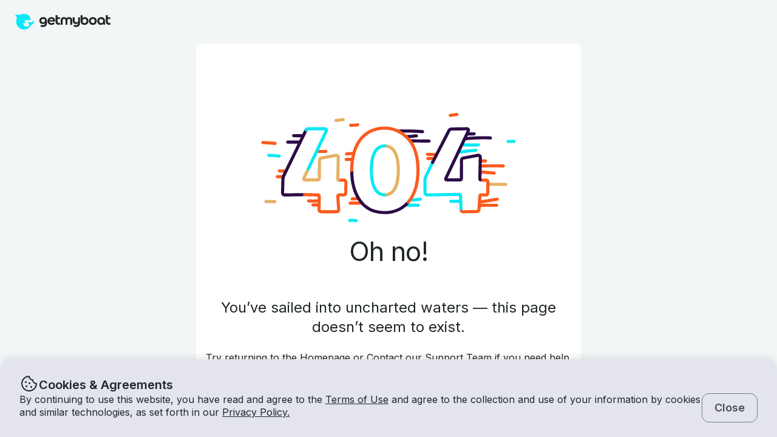

--- FILE ---
content_type: text/html; charset=utf-8
request_url: https://www.getmyboat.com/s/inquiry/2NJG9m6a/?return=%2Ftrips%2F2NJG9m6a%2F
body_size: 9582
content:
<!DOCTYPE html>
<html lang="en">
  <head>
    <meta charset="UTF-8" />
    <title>GetMyBoat</title>
    <meta name="viewport" content="width=device-width, initial-scale=1.0" />
    <link rel="dns-prefetch" href="https://fonts.googleapis.com" />
    <link rel="dns-prefetch" href="https://fonts.gstatic.com/" />
    <link rel="preconnect" href="https://fonts.googleapis.com/" crossorigin="anonymous" />
    <link rel="preconnect" href="https://fonts.gstatic.com/" crossorigin="anonymous" />
    <link rel="preload" href="https://fonts.gstatic.com/s/inter/v18/UcC73FwrK3iLTeHuS_nVMrMxCp50SjIa1ZL7W0Q5nw.woff2" as="font" crossorigin="anonymous"  nonce="VXHWfu/qWVe8Tv0f8q/0pQ=="/>
    <link rel="stylesheet" href="https://fonts.googleapis.com/css?family=Inter:400,600,700&display=swap&subset=latin-ext" nonce="VXHWfu/qWVe8Tv0f8q/0pQ=="/>
    <link rel="apple-touch-icon" sizes="76x76" href="/favicons/apple-touch-icon.png" />
    <link rel="icon" type="image/png" sizes="32x32" href="/favicons/favicon-32x32.png" />
    <link rel="icon" type="image/png" sizes="16x16" href="/favicons/favicon-16x16.png" />
    <link rel="manifest" href="/static/manifest.json" />
    <link rel="manifest" href="/favicons/site.webmanifest" />
    <link rel="mask-icon" href="/favicons/safari-pinned-tab.svg" color="#5bbad5" />
    <link rel="shortcut icon" href="/favicons/favicon.ico" />
    <meta name="msapplication-TileColor" content="#ffffff" />
    <meta name="msapplication-config" content="/favicons/browserconfig.xml" />
    <meta name="theme-color" content="#ffffff" />
    <meta property="csp-nonce" nonce="VXHWfu/qWVe8Tv0f8q/0pQ==">
    <script type="module" crossorigin src="/assets/pages/main-BZ_-OQfE.js" nonce="VXHWfu/qWVe8Tv0f8q/0pQ=="></script>
    <link rel="modulepreload" crossorigin href="/assets/shared-vendor-CbXs9cDy.js" nonce="VXHWfu/qWVe8Tv0f8q/0pQ==">
    <link rel="modulepreload" crossorigin href="/assets/constants-BAahpDKG.js" nonce="VXHWfu/qWVe8Tv0f8q/0pQ==">
    <link rel="modulepreload" crossorigin href="/assets/app-vender-Cdgq-t4v.js" nonce="VXHWfu/qWVe8Tv0f8q/0pQ==">
    <link rel="stylesheet" crossorigin href="/assets/main-C3q6wfw3.css" nonce="VXHWfu/qWVe8Tv0f8q/0pQ==">
  </head>
  <body>
    <div id="app">
      <style nonce="VXHWfu/qWVe8Tv0f8q/0pQ==">
        .joy-loader-container {
          position: fixed;
          top: 50%;
          left: 50%;
          transform: translate(-50%, -50%);
        }
        .joy-loader {
          background: #2c0b47;
          border-radius: 1.25rem;
          width: calc(80rem / 16);
          height: calc(80rem / 16);
          display: flex;
          align-items: center;
          justify-content: center;
          box-shadow: 2px 2px 20px 4px rgba(32, 38, 38, 0.18);
        }
        .joy-loader-path {
          stroke-dasharray: 213;
          animation: draw 4.5s ease-in-out infinite;
        }
        @keyframes draw {
          0% {
            stroke-dashoffset: 213;
          }

          50% {
            stroke-dashoffset: 0;
            opacity: 1;
          }

          50.01% {
            stroke-dashoffset: 426;
          }

          60% {
            stroke-dashoffset: 426;
          }

          100% {
            stroke-dashoffset: 213;
          }
        }
      </style>
      <div class="joy-loader-container">
        <div class="joy-loader">
          <svg width="50" height="43" viewBox="0 0 50 43" fill="none">
            <defs>
              <path id="joy-loader-path" fillRule="evenodd" clipRule="evenodd" d="M20.2782 41.2207C29.1729 42.7163 37.6782 38.0778 41.5315 30.3672C41.6852 30.0607 41.9028 29.7923 42.169 29.5809C42.4352 29.3695 42.7435 29.2203 43.0723 29.1436C46.0008 28.4552 48.3771 26.0585 48.9025 22.8838C49.0554 21.9625 49.0143 21.0556 48.877 20.1834C48.7807 19.5629 48.4521 19.2809 47.948 19.197C47.4184 19.1073 47.0233 19.3084 46.723 19.8884C46.2685 20.7663 44.5776 21.5633 43.3725 22.2647C42.2891 22.8954 41.8572 23.753 41.2568 23.9107C40.6408 24.0727 39.7288 23.2902 38.7389 22.9937C37.5324 22.6321 36.6544 22.609 35.7084 21.9017C35.5453 21.713 35.3259 21.5843 35.0841 21.5355C34.8423 21.4867 34.5915 21.5205 34.3704 21.6317C34.1492 21.7429 33.9701 21.9253 33.8605 22.1508C33.7509 22.3763 33.717 22.6323 33.764 22.8794C34.0538 24.6074 34.9102 26.1834 36.1927 27.3487C37.3001 28.2295 37.5239 29.3042 36.7648 30.6016C35.1618 33.3323 32.11 33.8993 29.5765 33.8993C24.875 33.8993 21.9153 30.185 21.7411 26.1656C21.7014 25.2341 21.8487 24.7438 22.544 24.6671C23.3555 24.5775 23.7789 24.6671 24.6257 24.7076C25.1695 24.7337 25.7048 24.7843 26.2246 24.8899C27.4198 25.1329 27.6888 24.5659 27.7511 24.1088C27.7922 23.8123 27.652 23.4103 27.5019 23.1774C26.6522 21.8655 26.6097 21.5401 25.2842 20.4105C24.9897 20.1588 24.6484 19.6989 24.8877 19.359C25.3975 18.6344 26.8448 17.8244 30.3809 17.1895C31.8069 16.9335 33.9042 16.906 34.9479 17C36.0454 17.0983 37.4403 17.1996 38.375 17.4513C39.6481 17.794 40.7158 16.7773 40.8815 15.7793C41.0203 14.9404 40.6549 14.2895 39.9667 13.4911C39.471 12.9155 39.0844 12.5756 38.8649 10.678C38.4953 7.49597 36.061 5.49132 34.8573 4.5859C32.2544 2.62463 30.3257 1.85806 26.8944 1.28097C22.6863 0.564995 18.3643 1.22562 14.5457 3.16846C13.4701 3.70074 12.238 3.80139 11.0932 3.4505C10.6627 3.31993 10.226 3.2118 9.7847 3.12652C6.962 2.57959 4.04086 3.08728 1.55415 4.55697C1.41432 4.63966 1.29402 4.75275 1.20175 4.88822C1.10949 5.0237 1.04753 5.17824 1.02027 5.3409C0.918307 5.9556 1.19729 6.41843 1.94217 6.64117C3.06375 6.97673 4.05645 7.7433 4.59033 8.8729C4.97547 9.71526 5.18598 10.6298 5.20864 11.5592C5.2313 12.4886 5.06564 13.4127 4.72203 14.2736C4.2932 15.4549 3.97411 16.6747 3.76898 17.917C2.35285 26.4592 6.46954 34.6441 13.4836 38.7561C15.5857 39.9863 17.8872 40.8221 20.2782 41.2207Z" fill="transparent" stroke="#0AE9F5" stroke-width="2" />
            </defs>
            <use href="#joy-loader-path" class="joy-loader-path" />
            <use href="#joy-loader-path" stroke-opacity="0.25" />
          </svg>
        </div>
      </div>
    </div>

    <script id="APP_STATE" type="application/json" nonce="VXHWfu/qWVe8Tv0f8q/0pQ==">
      {"featureFlags":[],"mobileNativeWebView":false,"loading":{},"requestId":"61ee4c46ade130f116af9c9be0ddded8","countryCode":"US","currencies":{"display_currencies":[{"code":"AED","symbol":"د.إ","precision":2},{"code":"ARS","symbol":"$","precision":2},{"code":"AUD","symbol":"$","precision":2},{"code":"BRL","symbol":"$","precision":2},{"code":"CAD","symbol":"$","precision":2},{"code":"CHF","symbol":"Fr","precision":2},{"code":"CNY","symbol":"¥","precision":2},{"code":"CRC","symbol":"₡","precision":2},{"code":"DKK","symbol":"Kr","precision":2},{"code":"EUR","symbol":"€","precision":2},{"code":"GBP","symbol":"£","precision":2},{"code":"HKD","symbol":"$","precision":2},{"code":"IDR","symbol":"Rp","precision":2},{"code":"ILS","symbol":"₪","precision":2},{"code":"INR","symbol":"₹","precision":2},{"code":"ISK","symbol":"kr","precision":2},{"code":"JPY","symbol":"¥","precision":0},{"code":"KES","symbol":"KSh","precision":2},{"code":"KRW","symbol":"W","precision":0},{"code":"MAD","symbol":"MAD","precision":2},{"code":"MXN","symbol":"$","precision":2},{"code":"MYR","symbol":"RM","precision":2},{"code":"NOK","symbol":"kr","precision":2},{"code":"NZD","symbol":"$","precision":2},{"code":"PEN","symbol":"S\u002F","precision":2},{"code":"PHP","symbol":"₱","precision":2},{"code":"PLN","symbol":"zł","precision":2},{"code":"RUB","symbol":"₽","precision":2},{"code":"SEK","symbol":"kr","precision":2},{"code":"SGD","symbol":"$","precision":2},{"code":"THB","symbol":"฿","precision":2},{"code":"TRY","symbol":"₺","precision":2},{"code":"TWD","symbol":"$","precision":2},{"code":"USD","symbol":"$","precision":2},{"code":"VND","symbol":"₫","precision":0},{"code":"ZAR","symbol":"R","precision":2}],"display_currency":{"code":"USD","symbol":"$","precision":2},"payin_currencies":[{"code":"AED","symbol":"د.إ","precision":2},{"code":"ARS","symbol":"$","precision":2},{"code":"AUD","symbol":"$","precision":2},{"code":"BRL","symbol":"$","precision":2},{"code":"CAD","symbol":"$","precision":2},{"code":"CHF","symbol":"Fr","precision":2},{"code":"CNY","symbol":"¥","precision":2},{"code":"CRC","symbol":"₡","precision":2},{"code":"DKK","symbol":"Kr","precision":2},{"code":"EUR","symbol":"€","precision":2},{"code":"GBP","symbol":"£","precision":2},{"code":"HKD","symbol":"$","precision":2},{"code":"IDR","symbol":"Rp","precision":2},{"code":"ILS","symbol":"₪","precision":2},{"code":"INR","symbol":"₹","precision":2},{"code":"ISK","symbol":"kr","precision":2},{"code":"JPY","symbol":"¥","precision":0},{"code":"KES","symbol":"KSh","precision":2},{"code":"KRW","symbol":"W","precision":0},{"code":"MAD","symbol":"MAD","precision":2},{"code":"MXN","symbol":"$","precision":2},{"code":"MYR","symbol":"RM","precision":2},{"code":"NOK","symbol":"kr","precision":2},{"code":"NZD","symbol":"$","precision":2},{"code":"PEN","symbol":"S\u002F","precision":2},{"code":"PHP","symbol":"₱","precision":2},{"code":"PLN","symbol":"zł","precision":2},{"code":"RUB","symbol":"₽","precision":2},{"code":"SEK","symbol":"kr","precision":2},{"code":"SGD","symbol":"$","precision":2},{"code":"THB","symbol":"฿","precision":2},{"code":"TRY","symbol":"₺","precision":2},{"code":"TWD","symbol":"$","precision":2},{"code":"USD","symbol":"$","precision":2},{"code":"VND","symbol":"₫","precision":0},{"code":"ZAR","symbol":"R","precision":2}],"payout_currencies":[{"code":"AED","symbol":"د.إ","precision":2},{"code":"AUD","symbol":"$","precision":2},{"code":"BHD","symbol":".د.ب","precision":2},{"code":"CAD","symbol":"$","precision":2},{"code":"CHF","symbol":"Fr","precision":2},{"code":"CNY","symbol":"¥","precision":2},{"code":"CZK","symbol":"Kč","precision":2},{"code":"DKK","symbol":"Kr","precision":2},{"code":"EUR","symbol":"€","precision":2},{"code":"GBP","symbol":"£","precision":2},{"code":"HKD","symbol":"$","precision":2},{"code":"HUF","symbol":"Ft","precision":2},{"code":"IDR","symbol":"Rp","precision":2},{"code":"ILS","symbol":"₪","precision":2},{"code":"INR","symbol":"₹","precision":2},{"code":"JPY","symbol":"¥","precision":0},{"code":"KES","symbol":"KSh","precision":2},{"code":"KWD","symbol":"KWD","precision":2},{"code":"MXN","symbol":"$","precision":2},{"code":"MYR","symbol":"RM","precision":2},{"code":"NOK","symbol":"kr","precision":2},{"code":"NZD","symbol":"$","precision":2},{"code":"OMR","symbol":"OMR","precision":2},{"code":"PHP","symbol":"₱","precision":2},{"code":"PLN","symbol":"zł","precision":2},{"code":"QAR","symbol":"QR","precision":2},{"code":"RON","symbol":"L","precision":2},{"code":"SAR","symbol":"SR","precision":2},{"code":"SEK","symbol":"kr","precision":2},{"code":"SGD","symbol":"$","precision":2},{"code":"THB","symbol":"฿","precision":2},{"code":"TRY","symbol":"₺","precision":2},{"code":"UGX","symbol":"USh","precision":0},{"code":"USD","symbol":"$","precision":2},{"code":"ZAR","symbol":"R","precision":2}]},"boat":{"user":22401,"city":"Bolívar","state":"Bolívar","country":"Colombia","currency":"USD","bareboat":false,"cancellation_anticipation":15,"cancellation_refund":100,"deposit":0,"captained":true,"category_string":"Powerboats & Events","categories":[1,31,2,21],"features":null,"community_photos":[{"url":"https:\u002F\u002Fimg.getmyboat.com\u002Fproduction\u002Freviews\u002Fboat-reviews\u002F78355\u002Fboat-rentals-review-bolivar-bolivar-leopard-43-pc-50917.jpeg"},{"url":"https:\u002F\u002Fimg.getmyboat.com\u002Fproduction\u002Freviews\u002Fboat-reviews\u002F78355\u002Fboat-rentals-review-bolivar-bolivar-leopard-43-pc-50918.jpeg"},{"url":"https:\u002F\u002Fimg.getmyboat.com\u002Ftest-post-policy\u002Fboat-rentals-review-bolivar-bolivar-leopard-43-pc-57003.jpeg"},{"url":"https:\u002F\u002Fimg.getmyboat.com\u002Ftest-post-policy\u002Fboat-rentals-review-bolivar-bolivar-leopard-43-pc-57004.jpeg"},{"url":"https:\u002F\u002Fimg.getmyboat.com\u002Ftest-post-policy\u002Fboat-rentals-review-bolivar-bolivar-leopard-43-pc-57005.jpeg"}],"rating_aggregates":{"rating_average":4.9333,"value_average":4.9,"itinerary_and_experience_average":4.7931,"total_reviews":30,"communication_average":4.9667,"listing_accuracy_average":4.9333,"vessel_and_equipment_average":4.8,"departure_and_return_average":4.8333},"make":"leopard","max_length":43,"model":"43","total_reviews":30,"timezone":"America\u002FBogota","year":2017,"nearby_destinations":[{"place_id":"ChIJUROdrucl9o4RyiY_Ay45YbE","slug":"Cartagena--Bolivar--Colombia","name":"Cartagena, Cartagena Province, Bolivar, Colombia","boat_count":244,"breadcrumbs":[{"name":"Colombia","slug":"Colombia"},{"name":"Bolivar","slug":"Bolivar--Colombia"},{"name":"Cartagena","slug":"Cartagena--Bolivar--Colombia"}]}],"prices":[{"price_unit":"day","value":2600,"min_unit_quantity":1,"max_unit_quantity":30,"fixed_unit":null,"fixed_quantity":null,"currency":{"code":"USD","symbol":"$"},"custom":false,"discount":0,"label":"per day","minimum":1,"unit":"daily_price"}],"id":"2NJG9m6a","active":true,"user_details":{"id":22401,"first_name":"José","last_name":"P","description":"We offer you different sailboat plans on the Colombian Caribbean coast. From watching the sunset or taking a daytrip visiting Cartagena's most beautiful beaches and islands, to plans of several days in magical places and still unknown as, Sapzurro, Isla Fuerte, San Bernardo, Baru. Our sailboats have capacity of up to 10 people with all amenities. They are also equipped with sea toys, to do kayak, wakeboard, paddle board, snorkle, spear fishing and more !! We have 25% discount for weekdays in low season!! Every month we make trips organized by us (all inclusive) to know special places with people like you. If you prefer to go with your friends, family or couple you can do it too.\n\n","photo_url":"https:\u002F\u002Fimg.getmyboat.com\u002Fimages\u002Fe6e6504e-1e86-4ecf-a3e0-9eb82a875efe\u002Fprocessed.jpg?w=400&h=400","total_successful_bookings":207,"awards":["best_of_2019","best_of_2018","best_of_2020","best_of_2021","best_of_2017","best_of_2018"],"is_super_owner":false,"has_photo":true},"listing_url":"\u002Ftrips\u002F2NJG9m6a\u002F","headline":"Leopard 43 PC Power Yacht Catamaran in Cartagena, Colombia","shortname":"Leopard 43 PC Power Yacht 1...","search_price_nested":{"price_unit":"day","currency":"USD","min_unit_quantity":1,"minimum_price":2600,"maximum_price":null,"fixed_unit":null,"fixed_quantity":0,"symbol":"$","formatted":"$2,600","price":2600,"type":"daily_price","label":"per day","minimum":1,"minimum_unit":null},"description":"Live the magic and secrets of the Colombian Caribbean! Charter a Leopard 43 PC Power Catamaran. Rates as low as $2600 USD per day for up to 12 people, additional $50 USD per person will be charged up to 25 people. Includes everything but food and drinks for groups bigger than 12 people a $10 USD fee per person will charged for bringing alcohol.\n\nThe Leopard 433 layout 3 spacious cabins with 3 bathrooms, this is a fully air-conditioned boat. She can take up to 25 people for day cruises and sleep 6 guests and 2 crew overnight.\n\n","cancellation_terms":"\n\n\n","capacity":20,"photos":[{"description":"","url":"https:\u002F\u002Fimg.getmyboat.com\u002Fimages\u002F467ef805-df2a-4d8e-a120-e6088ef5ad0e\u002F-processed.jpg"},{"description":"","url":"https:\u002F\u002Fimg.getmyboat.com\u002Fimages\u002F2a860e97-4808-45d1-ac34-7d948b2820b1\u002F-processed.jpg"},{"description":"","url":"https:\u002F\u002Fimg.getmyboat.com\u002Fimages\u002F34b27cb6-cf1f-4048-a519-92ca686896bc\u002F-processed.jpg"},{"description":"","url":"https:\u002F\u002Fimg.getmyboat.com\u002Fimages\u002F5bdddd5b227c9\u002Fboat-rentals-bolivar-bolivar-processed.jpg"},{"description":"","url":"https:\u002F\u002Fimg.getmyboat.com\u002Fimages\u002F6233d501-b54c-45af-830c-152f28e0dabe\u002F-processed.jpg"},{"description":"","url":"https:\u002F\u002Fimg.getmyboat.com\u002Fimages\u002F00b130f5-79b3-4c40-b7c2-8cf7240c1521\u002F-processed.jpg"},{"description":"","url":"https:\u002F\u002Fimg.getmyboat.com\u002Fimages\u002F2ed0e4a3-a3d6-4136-bb79-98ccfd90bff8\u002F-processed.jpg"},{"description":"","url":"https:\u002F\u002Fimg.getmyboat.com\u002Fimages\u002F5c9a463e65b1b\u002Fboat-rentals-bolivar-bolivar-leopard-43-pc-processed.JPG"},{"description":"","url":"https:\u002F\u002Fimg.getmyboat.com\u002Fimages\u002F5e13d410486f3\u002Fboat-rentals-bolivar-bolivar-leopard-43-pc-processed.JPG"},{"description":"","url":"https:\u002F\u002Fimg.getmyboat.com\u002Fimages\u002F5bddd98d2be3f\u002Fboat-rentals-bolivar-bolivar-processed.jpg"},{"description":"","url":"https:\u002F\u002Fimg.getmyboat.com\u002Fimages\u002F5bddd98dc0147\u002Fboat-rentals-bolivar-bolivar-processed.jpg"},{"description":"","url":"https:\u002F\u002Fimg.getmyboat.com\u002Fimages\u002F5bddd98e4f4bd\u002Fboat-rentals-bolivar-bolivar-processed.jpg"},{"description":"","url":"https:\u002F\u002Fimg.getmyboat.com\u002Fimages\u002F5e13d40dace4b\u002Fboat-rentals-bolivar-bolivar-leopard-43-pc-processed.JPG"},{"description":"","url":"https:\u002F\u002Fimg.getmyboat.com\u002Fimages\u002F5e13d40edd2fc\u002Fboat-rentals-bolivar-bolivar-leopard-43-pc-processed.JPG"},{"description":"","url":"https:\u002F\u002Fimg.getmyboat.com\u002Fimages\u002F5e13d40f859d1\u002Fboat-rentals-bolivar-bolivar-leopard-43-pc-processed.JPG"},{"description":"","url":"https:\u002F\u002Fimg.getmyboat.com\u002Fimages\u002F5e13d410db5c4\u002Fboat-rentals-bolivar-bolivar-leopard-43-pc-processed.JPG"},{"description":"","url":"https:\u002F\u002Fimg.getmyboat.com\u002Fimages\u002F5e13d41189073\u002Fboat-rentals-bolivar-bolivar-leopard-43-pc-processed.JPG"},{"description":"","url":"https:\u002F\u002Fimg.getmyboat.com\u002Fimages\u002F5e13d41260ccf\u002Fboat-rentals-bolivar-bolivar-leopard-43-pc-processed.JPG"},{"description":"","url":"https:\u002F\u002Fimg.getmyboat.com\u002Fimages\u002F5e13d412dad06\u002Fboat-rentals-bolivar-bolivar-leopard-43-pc-processed.JPG"},{"description":"","url":"https:\u002F\u002Fimg.getmyboat.com\u002Fimages\u002F5e13d413d6e6b\u002Fboat-rentals-bolivar-bolivar-leopard-43-pc-processed.JPG"},{"description":"","url":"https:\u002F\u002Fimg.getmyboat.com\u002Fimages\u002F5e13d4149f8ba\u002Fboat-rentals-bolivar-bolivar-leopard-43-pc-processed.JPG"},{"description":"","url":"https:\u002F\u002Fimg.getmyboat.com\u002Fimages\u002F5e13d473745a3\u002Fboat-rentals-bolivar-bolivar-leopard-43-pc-processed.JPG"},{"description":"","url":"https:\u002F\u002Fimg.getmyboat.com\u002Fimages\u002F5e13d47428c88\u002Fboat-rentals-bolivar-bolivar-leopard-43-pc-processed.JPG"},{"description":"","url":"https:\u002F\u002Fimg.getmyboat.com\u002Fimages\u002F5e13d474ad859\u002Fboat-rentals-bolivar-bolivar-leopard-43-pc-processed.JPG"},{"description":"","url":"https:\u002F\u002Fimg.getmyboat.com\u002Fimages\u002F5e24cba863af3\u002Fboat-rentals-bolivar-bolivar-leopard-43-pc-processed.jpg"},{"description":"","url":"https:\u002F\u002Fimg.getmyboat.com\u002Fimages\u002F5e24cba959e7b\u002Fboat-rentals-bolivar-bolivar-leopard-43-pc-processed.jpg"},{"description":"","url":"https:\u002F\u002Fimg.getmyboat.com\u002Fimages\u002F5e24cbaba2dee\u002Fboat-rentals-bolivar-bolivar-leopard-43-pc-processed.jpg"},{"description":"","url":"https:\u002F\u002Fimg.getmyboat.com\u002Fimages\u002F5e24cbbd9e616\u002Fboat-rentals-bolivar-bolivar-leopard-43-pc-processed.jpg"},{"description":"","url":"https:\u002F\u002Fimg.getmyboat.com\u002Fimages\u002F5e24cbbeaf19d\u002Fboat-rentals-bolivar-bolivar-leopard-43-pc-processed.jpg"},{"description":"","url":"https:\u002F\u002Fimg.getmyboat.com\u002Fimages\u002F5e24cbbf784a7\u002Fboat-rentals-bolivar-bolivar-leopard-43-pc-processed.jpg"},{"description":"","url":"https:\u002F\u002Fimg.getmyboat.com\u002Fimages\u002F5e24cbc03d712\u002Fboat-rentals-bolivar-bolivar-leopard-43-pc-processed.jpg"},{"description":"","url":"https:\u002F\u002Fimg.getmyboat.com\u002Fimages\u002F5e24cbc125520\u002Fboat-rentals-bolivar-bolivar-leopard-43-pc-processed.jpg"},{"description":"","url":"https:\u002F\u002Fimg.getmyboat.com\u002Fimages\u002F5e24cbc218247\u002Fboat-rentals-bolivar-bolivar-leopard-43-pc-processed.jpg"}],"location":{"lat":10.4121844,"lon":-75.5413793},"photo_url":"https:\u002F\u002Fimg.getmyboat.com\u002Fimages\u002F467ef805-df2a-4d8e-a120-e6088ef5ad0e\u002F-processed.jpg?","review_average":"4.93","primary_category":1,"primary_subcategory":31,"request_currency":{"code":"USD","symbol":"$"},"breadcrumbs":[{"name":"Colombia","slug":"Colombia","indexed":true},{"name":"Bolivar","slug":"Bolivar--Colombia","indexed":true},{"name":"Cartagena","slug":"Cartagena--Bolivar--Colombia","indexed":true}],"cat_loc_breadcrumb":{"name":"Powerboats","slug":"powerboats\u002FCartagena--Bolivar--Colombia"},"total_successful_bookings":54,"instabook_enabled":true,"booking_motivators":{"2026-01-31":["IN_DEMAND"],"2026-02-01":["IN_DEMAND"],"2026-02-07":["IN_DEMAND"],"2026-02-14":["UNUSUAL_SIGHTING"],"2026-03-06":["LIMITED_AVAILABILITY"],"2026-03-14":["IN_DEMAND"]},"has_available_instabook":false,"is_highlighted":false,"direct_only":false,"captain_option":"Provided In Price","captain_options":[1],"locations":[{"id":34166,"departure_country":"Colombia","departure_state":"Bolívar","departure_city":"Bolívar","departure_zip":"","departure_address":"24 Carrera 20","street_country":"Colombia","street_state":"Bolívar","street_city":"Bolívar","street_zip":"","street_address":"24 Carrera 20","title":"Club Nautico","arrival_instructions":"","is_valid_street_address":false,"departure_geos":{"lat":10.4121844,"lon":-75.5413793},"street_geos":{"lat":10.4121844,"lon":-75.5413793}}],"boat_reviews":[{"communication":5,"communication_comment":null,"departure_and_return":5,"departure_and_return_comment":null,"itinerary_and_experience":5,"itinerary_and_experience_comment":null,"listing_accuracy":5,"listing_accuracy_comment":null,"private_note":"We had such a great time and the crew was so awesome, thank you again! We will definitely be back!","thread":4005883,"value":5,"value_comment":null,"vessel_and_equipment":5,"vessel_and_equipment_comment":null,"user":{"first_name":"Emma","last_name":"R","photo_url":"https:\u002F\u002Fimg.getmyboat.com\u002Fimages\u002F8724b67d-bbeb-44e4-bf53-58fe8aef041e\u002Fprocessed.png?w=400&h=400","has_photo":true,"id":1209812,"email":"**********","is_super_owner":false,"phone":"**********"},"photos":[],"id":127901,"boat":"2NJG9m6a","date_created":"2024-07-05T01:56:17.184625Z","public_review":"Best boat experience I’ve ever had! The crew was so amazing and took care of us the entire time, cooked us food, always made sure we had drinks in our hand, and we had everything we neeeded every step of the way. We will definitely be back!","rating":5,"listing_headline":""},{"communication":5,"communication_comment":null,"departure_and_return":5,"departure_and_return_comment":null,"itinerary_and_experience":5,"itinerary_and_experience_comment":null,"listing_accuracy":5,"listing_accuracy_comment":null,"private_note":"your crew was amazing and we had a great time!","thread":2873736,"value":5,"value_comment":null,"vessel_and_equipment":5,"vessel_and_equipment_comment":null,"user":{"first_name":"Duncan","last_name":"U","photo_url":"https:\u002F\u002Fassets.getmyboat.com\u002Fstatic\u002Fimg\u002Fprofile-picture.67d3dc5be6c3.jpg","has_photo":false,"id":930632,"email":"**********","is_super_owner":false,"phone":"**********"},"photos":[],"id":86053,"boat":"2NJG9m6a","date_created":"2022-09-17T04:13:31.321007Z","public_review":"the yacht and crew were A+ amazing. they made our day incredible and were a huge highlight of our trip to Cartagena. the crew were professional and helpful. They upgraded us day of to a bigger yacht and it was amazing, very well maintained, spacious, and luxurious. Couldn't have asked for a better experience.","rating":5,"listing_headline":""},{"communication":5,"communication_comment":null,"departure_and_return":5,"departure_and_return_comment":null,"itinerary_and_experience":5,"itinerary_and_experience_comment":null,"listing_accuracy":5,"listing_accuracy_comment":null,"private_note":"Thank you for the amazing experience. You and your team were great!","thread":2423380,"value":5,"value_comment":null,"vessel_and_equipment":5,"vessel_and_equipment_comment":null,"user":{"first_name":"Dorian","last_name":"C","photo_url":"https:\u002F\u002Fassets.getmyboat.com\u002Fstatic\u002Fimg\u002Fprofile-picture.67d3dc5be6c3.jpg","has_photo":false,"id":814634,"email":"**********","is_super_owner":false,"phone":"**********"},"photos":[],"id":69059,"boat":"2NJG9m6a","date_created":"2022-06-03T00:44:28.518375Z","public_review":"This was the highlight of our trip to Cartagena. A beautiful boat that was clean and very comfortable. The captain and his team were very nice and accommodating. I will do it again in a heartbeat!","rating":5,"listing_headline":""},{"communication":5,"communication_comment":null,"departure_and_return":5,"departure_and_return_comment":null,"itinerary_and_experience":5,"itinerary_and_experience_comment":null,"listing_accuracy":5,"listing_accuracy_comment":null,"private_note":"Jose - this was an amazing experience and we all had an incredible time. We appreciate the total package you offered. Thank you for making our vacation very special. The guys still talk about the day out on the sea and how much fun we had","thread":2359018,"value":5,"value_comment":null,"vessel_and_equipment":5,"vessel_and_equipment_comment":null,"user":{"first_name":"Aku","last_name":"P","photo_url":"https:\u002F\u002Fassets.getmyboat.com\u002Fstatic\u002Fimg\u002Fprofile-picture.67d3dc5be6c3.jpg","has_photo":false,"id":797378,"email":"**********","is_super_owner":false,"phone":"**********"},"photos":[],"id":65835,"boat":"2NJG9m6a","date_created":"2022-05-04T15:24:04.797485Z","public_review":"End to End - this was a perfect experience. From initial communication to receiving exact instructions to boarding to sailing and returning. The admin team along with the crew on board were professional and very accommodating. If I come back to Cartagena, I will without a doubt rent from the owner.","rating":5,"listing_headline":""},{"communication":5,"communication_comment":null,"departure_and_return":5,"departure_and_return_comment":null,"itinerary_and_experience":5,"itinerary_and_experience_comment":null,"listing_accuracy":5,"listing_accuracy_comment":null,"private_note":"We had a great time. Couldn't be happier with these guys. I hope to be able to book with them every time I come to Cartagena! Amazing boat.","thread":2205059,"value":5,"value_comment":null,"vessel_and_equipment":5,"vessel_and_equipment_comment":null,"user":{"first_name":"Case","last_name":"G","photo_url":"https:\u002F\u002Fassets.getmyboat.com\u002Fstatic\u002Fimg\u002Fprofile-picture.67d3dc5be6c3.jpg","has_photo":false,"id":753250,"email":"**********","is_super_owner":false,"phone":"**********"},"photos":[],"id":58949,"boat":"2NJG9m6a","date_created":"2021-12-19T14:07:29.844211Z","public_review":"We had a great time. Couldn't be happier with these guys. I hope to be able to book with them every time I come to Cartagena! Amazing boat.","rating":5,"listing_headline":""},{"communication":5,"communication_comment":null,"departure_and_return":5,"departure_and_return_comment":null,"itinerary_and_experience":5,"itinerary_and_experience_comment":null,"listing_accuracy":5,"listing_accuracy_comment":null,"private_note":"Thanks for an amazing experience.  Your boat was clean and the service was professional  and excellent!","thread":2144290,"value":5,"value_comment":null,"vessel_and_equipment":5,"vessel_and_equipment_comment":null,"user":{"first_name":"Joel","last_name":"B","photo_url":"https:\u002F\u002Fimg.getmyboat.com\u002Fimages\u002Fcb30985e-c729-4266-bec7-04da609581d5\u002Fprocessed.jpg?w=400&h=400","has_photo":true,"id":737203,"email":"**********","is_super_owner":false,"phone":"**********"},"photos":[],"id":56395,"boat":"2NJG9m6a","date_created":"2021-10-04T10:58:17.840594Z","public_review":"The entire booking experience and service was excellent.  Jose was very professional  and responded quickly to all questions and concerns.  I would definitely do business  with Jose again. The boat was clean, our captain and his assistant was knowledgeable , helpful and very professional. The boat was 💯  as advertised and the memories  we created going out to Rosario Islands and Cholon were amazing. I would highly recommend this to anyone  looking to create a unique  and unforgettable experience.","rating":5,"listing_headline":""},{"communication":5,"communication_comment":null,"departure_and_return":5,"departure_and_return_comment":null,"itinerary_and_experience":5,"itinerary_and_experience_comment":null,"listing_accuracy":5,"listing_accuracy_comment":null,"private_note":"Everything was great 5\u002F5 stars","thread":315564,"value":5,"value_comment":null,"vessel_and_equipment":5,"vessel_and_equipment_comment":null,"user":{"first_name":"Job","last_name":"C","photo_url":"https:\u002F\u002Fassets.getmyboat.com\u002Fstatic\u002Fimg\u002Fprofile-picture.67d3dc5be6c3.jpg","has_photo":false,"id":188636,"email":"**********","is_super_owner":false,"phone":"**********"},"photos":[],"id":4673,"boat":"2NJG9m6a","date_created":"2019-06-05T19:41:53.452319Z","public_review":"I had some hesistation about using this website and pre-paying for a boat halfway across the world but everything was extremely smooth. Stayed in constant contact up until departure, we got the full time agreed to, boat was very new and clean, have nothing but great things to say. Will use again in the future\n\n-From Texas","rating":5,"listing_headline":""},{"communication":5,"communication_comment":null,"departure_and_return":5,"departure_and_return_comment":null,"itinerary_and_experience":5,"itinerary_and_experience_comment":null,"listing_accuracy":5,"listing_accuracy_comment":null,"private_note":"This is probably the best boat I have rented. If you are needing a boat for party, this is it. Look no further. From technology when it comes to playing your own music to service provided by on board crew was fantastic. Communication is on the spot. Boat is as it is described if not more. Overall a great experience.  Thank you so much Jose! Your boat is absolutely incredible.","thread":315745,"value":5,"value_comment":null,"vessel_and_equipment":5,"vessel_and_equipment_comment":null,"user":{"first_name":"Jugal","last_name":"P","photo_url":"https:\u002F\u002Fimg.getmyboat.com\u002Fimages\u002Fc98d36df-acb7-49bb-9351-4a26868764a4\u002Fprocessed.png?w=400&h=400","has_photo":true,"id":188676,"email":"**********","is_super_owner":false,"phone":"**********"},"photos":[],"id":4396,"boat":"2NJG9m6a","date_created":"2019-05-19T22:16:50.646205Z","public_review":"This is probably the best boat I have rented. If you are needing a boat for party, this is it. Look no further. From technology when it comes to playing your own music to service provided by on board crew was fantastic. Communication is on the spot. Boat is as it is described if not more. Overall a great experience.","rating":5,"listing_headline":""},{"communication":5,"communication_comment":null,"departure_and_return":4,"departure_and_return_comment":null,"itinerary_and_experience":5,"itinerary_and_experience_comment":null,"listing_accuracy":5,"listing_accuracy_comment":null,"private_note":"Thank you, you were very helpful in the process.","thread":300530,"value":4,"value_comment":null,"vessel_and_equipment":4,"vessel_and_equipment_comment":null,"user":{"first_name":"Sameer","last_name":"D","photo_url":"https:\u002F\u002Fimg.getmyboat.com\u002Fimages\u002F5d12f5d283908\u002Fprocessed.jpg?w=400&h=400","has_photo":true,"id":184354,"email":"**********","is_super_owner":false,"phone":"**********"},"photos":[],"id":3842,"boat":"2NJG9m6a","date_created":"2019-03-18T18:15:44.238412Z","public_review":"Jose is very responsive and very helpful with all our questions. Jose would respond very fast and is very organised. Would def recommend to rent from him","rating":5,"listing_headline":""},{"communication":5,"communication_comment":null,"departure_and_return":5,"departure_and_return_comment":null,"itinerary_and_experience":5,"itinerary_and_experience_comment":null,"listing_accuracy":5,"listing_accuracy_comment":null,"private_note":"Thank you for the hospitality! We had an amazing time!","thread":290438,"value":5,"value_comment":null,"vessel_and_equipment":5,"vessel_and_equipment_comment":null,"user":{"first_name":"Pooya","last_name":"S","photo_url":"https:\u002F\u002Fassets.getmyboat.com\u002Fstatic\u002Fimg\u002Fprofile-picture.67d3dc5be6c3.jpg","has_photo":false,"id":181308,"email":"**********","is_super_owner":false,"phone":"**********"},"photos":[],"id":3813,"boat":"2NJG9m6a","date_created":"2019-03-16T18:29:07.911437Z","public_review":"We had an amazing time on the catamaran. It was exactly what the listing portrays. Crew and staff very friendly and helpful. Jose and his team communicated with me from the start to make sure everything is coordinated for a smooth day out in the waters. I would highly recommend.","rating":5,"listing_headline":""}],"h1":"Luxury Leopard 43 Power Catamaran Charter in Cartagena - Colombian Caribbean Experience","title":"Leopard 43PC Power Catamaran Rental in Cartagena, Colombia","meta_description":"Charter the Leopard 43PC Power Catamaran in Cartagena for up to 25 guests. Luxury day cruises with captain included, 3 cabins, fully air-conditioned. Book from $2600\u002Fday.","tag_groups":[{"group_id":1,"name":"Safety Equipment","tags":[{"name":"Life Jackets","units":25}]},{"group_id":3,"name":"Guest Amenities","tags":[{"name":"Cabins","units":2},{"name":"Toilets","units":1}]}]}}
    </script>

    <script nonce="VXHWfu/qWVe8Tv0f8q/0pQ==" defer>
    (function(w,d,s,l,i){w[l]=w[l]||[];w[l].push({'gtm.start':
    new Date().getTime(),event:'gtm.js'});var f=d.getElementsByTagName(s)[0],
    j=d.createElement(s),dl=l!='dataLayer'?'&l='+l:'';j.async=true;j.src=
    'https://gtm.getmyboat.com/gtm.js?id='+i+dl;var n=d.querySelector('[nonce]');
    n&&j.setAttribute('nonce',n.nonce||n.getAttribute('nonce'));f.parentNode.insertBefore(j,f);
    })(window,document,'script','dataLayer','GTM-NCR4RRT5');</script>
<script nonce="VXHWfu/qWVe8Tv0f8q/0pQ==" defer>
    (function(c,l,a,r,i,t,y){
        c[a]=c[a]||function(){(c[a].q=c[a].q||[]).push(arguments)};
        t=l.createElement(r);t.async=1;t.src="https://www.clarity.ms/tag/"+i;
        y=l.getElementsByTagName(r)[0];y.parentNode.insertBefore(t,y);
    })(window, document, "clarity", "script", "ckylhmdxfv");</script>
<script nonce="VXHWfu/qWVe8Tv0f8q/0pQ==" defer>
    !function(f,b,e,v,n,t,s)
    {if(f.fbq)return;n=f.fbq=function(){n.callMethod?
    n.callMethod.apply(n,arguments):n.queue.push(arguments)};
    if(!f._fbq)f._fbq=n;n.push=n;n.loaded=!0;n.version='2.0';
    n.queue=[];t=b.createElement(e);t.async=!0;
    t.src=v;s=b.getElementsByTagName(e)[0];
    s.parentNode.insertBefore(t,s)}(window, document,'script',
    'https://connect.facebook.net/en_US/fbevents.js');
    fbq('init', 1193128414422291);
    fbq('track', 'PageView');</script>
<script nonce="VXHWfu/qWVe8Tv0f8q/0pQ==" defer>(function(w,d,t,r,u) { var f,n,i; w[u]=w[u]||[],f=function() {
    var o={ti:"17521333", enableAutoSpaTracking: true}; o.q=w[u],w[u]=new UET(o),w[u].push("pageLoad") },
    n=d.createElement(t),n.src=r,n.async=1,n.onload=n.onreadystatechange=function() {
    var s=this.readyState; s&&s!=="loaded"&&s!=="complete"||(f(),n.onload=n.onreadystatechange=null) },
    i=d.getElementsByTagName(t)[0],i.parentNode.insertBefore(n,i) }) (window,document,"script","//bat.bing.com/bat.js","uetq");</script>
  </body>
</html>


--- FILE ---
content_type: text/css
request_url: https://www.getmyboat.com/assets/main-C3q6wfw3.css
body_size: 77058
content:
@charset "UTF-8";._link_r0ro6_83,._root_r0ro6_83,._inheritColorLink_r0ro6_83{color:#202626;text-decoration:underline}@media(hover:hover){._link_r0ro6_83:hover,._root_r0ro6_83:hover,._inheritColorLink_r0ro6_83:hover{color:#4a4f51;text-decoration:none}}._inheritColorLink_r0ro6_83{color:inherit}._spinner_1jdsy_1,._root_wait_1jdsy_1:before{content:"";border:5px solid #f3f3f3;border-top:5px solid #3498db;border-radius:50%;width:60px;height:60px;animation:_spin_1jdsy_1 1s ease-in-out infinite}._submitButton_1jdsy_105{user-select:none;display:block;width:100%;padding:12px 16px;border:1px solid #22b6e7;border-radius:3px;margin:12px 0;line-height:1.375;font-size:1rem;font-weight:600;text-align:center;text-decoration:none;outline:0;cursor:pointer;color:#fff;background:#22b6e7;transition:.2s}@media screen and (min-width:768px){._submitButton_1jdsy_105{margin-bottom:17px}}._submitButton_1jdsy_105:focus,._submitButton_1jdsy_105:hover{background:#2bc8ed}._submitButton_1jdsy_105:active{background:#19a4e1}._submitButton_1jdsy_105:disabled{cursor:not-allowed;border-color:#9ee0ef;color:#ddeff3;background:#9ee0ef}._paired_1jdsy_142,._root_pairedMobile_1jdsy_142,._root_paired_1jdsy_142{width:100%;margin-top:0}@media screen and (min-width:768px){._paired_1jdsy_142,._root_pairedMobile_1jdsy_142,._root_paired_1jdsy_142{width:48%}}._grayButton_1jdsy_152,._root_gray_1jdsy_152{color:#5d6466;border-color:#e9e7e5;background:#e9e7e5}._grayButton_1jdsy_152:focus,._root_gray_1jdsy_152:focus{color:#5d6466;border-color:#d2d0cd;background:#d2d0cd}._grayButton_1jdsy_152:disabled,._root_gray_1jdsy_152:disabled{color:#a1aaae;border-color:#e9e7e5;background:#e9e7e5}._grayButton_1jdsy_152:hover:not(:disabled),._root_gray_1jdsy_152:hover:not(:disabled){color:#303233;border-color:#e9e7e5;background:#e9e7e5}._greenButton_1jdsy_173{border-color:#00bf93;background:#00bf93}._greenButton_1jdsy_173:disabled{cursor:not-allowed;border-color:#e5fff7;color:#a3aeb2;background:#e5fff7}._greenButton_1jdsy_173:focus,._greenButton_1jdsy_173:hover{border-color:#2ad4ad;background:#2ad4ad}._greenButton_1jdsy_173:active{background:#2ad4ad;border-color:#2ad4ad}._root_primary-white_1jdsy_278,._root_tertiary-white_1jdsy_278,._root_instabook-green-inverted_1jdsy_278,._root_instabook-green_1jdsy_278,._root_tertiary_1jdsy_278,._root_secondary_1jdsy_278,._root_1jdsy_1{user-select:none;cursor:pointer;padding:0;border:0;font-family:inherit;font-weight:inherit;color:inherit;background:none}._root_primary-white_1jdsy_278:focus,._root_tertiary-white_1jdsy_278:focus,._root_instabook-green-inverted_1jdsy_278:focus,._root_instabook-green_1jdsy_278:focus,._root_tertiary_1jdsy_278:focus,._root_secondary_1jdsy_278:focus,._root_1jdsy_1:focus,._root_primary-white_1jdsy_278:active,._root_tertiary-white_1jdsy_278:active,._root_instabook-green-inverted_1jdsy_278:active,._root_instabook-green_1jdsy_278:active,._root_tertiary_1jdsy_278:active,._root_secondary_1jdsy_278:active,._root_1jdsy_1:active{outline:none}[aria-disable=true]._root_primary-white_1jdsy_278,[aria-disable=true]._root_tertiary-white_1jdsy_278,[aria-disable=true]._root_instabook-green-inverted_1jdsy_278,[aria-disable=true]._root_instabook-green_1jdsy_278,[aria-disable=true]._root_tertiary_1jdsy_278,[aria-disable=true]._root_secondary_1jdsy_278,[aria-disable=true]._root_1jdsy_1,[disabled]._root_primary-white_1jdsy_278,[disabled]._root_tertiary-white_1jdsy_278,[disabled]._root_instabook-green-inverted_1jdsy_278,[disabled]._root_instabook-green_1jdsy_278,[disabled]._root_tertiary_1jdsy_278,[disabled]._root_secondary_1jdsy_278,[disabled]._root_1jdsy_1{cursor:not-allowed;pointer-events:none}._root_1jdsy_1{--background: inherit;--color: inherit;--border-color: transparent;--border: 1px solid var(--border-color);--hover-background: inherit;--hover-color: inherit;--hover-border-color: transparent;--hover-border: 1px solid var(--hover-border-color);--focus-background: inherit;--focus-color: inherit;--focus-border-color: transparent;--focus-border: 1px solid var(--focus-border-color);--active-background: inherit;--active-color: inherit;--active-border-color: transparent;--active-border: 1px solid var(--active-border-color);--disabled-background: inherit;--disabled-color: inherit;--disabled-border-color: transparent;--disabled-border: 1px solid var(--disabled-border-color);--loading-background: inherit;--loading-color: transparent;--loading-border-color: transparent;--loading-border: 1px solid var(--loading-border-color);--box-shadow-focus: inherit;--gap: .5rem;--border-radius: .75rem;display:flex;justify-content:center;align-items:center;border-radius:var(--border-radius);gap:var(--gap);width:fit-content;min-width:fit-content;margin:12px 0;font-family:Inter,sans-serif;font-weight:600;line-height:1.35;background:var(--background);color:var(--color);border:var(--border);font-size:1.125rem;height:3rem;padding:0 1.25rem;--background: #6cf2f9;--color: #2c0b47;--border-color: #6cf2f9;--hover-background: #0ae9f5;--hover-color: #2c0b47;--hover-border-color: #0ae9f5;--focus-background: #6cf2f9;--focus-color: #2c0b47;--active-background: #c6fcff;--active-color: #2c0b47;--active-border-color: #c6fcff;--disabled-background: #c6fcff;--disabled-color: rgba(0, 0, 0, .5);--loading-background: #0ae9f5;--box-shadow-focus: #e6edef 0 0 0 2px, #069ae2 0 0 0 4px;text-align:center;text-decoration:none}._root_1jdsy_1:focus{background:var(--focus-background);color:var(--focus-color);border:var(--focus-border);outline:none;box-shadow:var(--box-shadow-focus)}@media(hover:hover)and (pointer:fine){._root_1jdsy_1:hover:not(._root_1jdsy_1[disabled]){background:var(--hover-background);color:var(--hover-color);border:var(--hover-border)}}._root_1jdsy_1:active:not(._root_1jdsy_1[disabled]){background:var(--active-background);color:var(--active-color);border:var(--active-border)}._root_wait_1jdsy_1{background:var(--loading-background)}._root_1jdsy_1:disabled:not(._root_wait_1jdsy_1){background:var(--disabled-background);color:var(--disabled-color);border:var(--disabled-border)}._root_wait_1jdsy_1:disabled{cursor:wait}._root_wait_1jdsy_1:before{display:inline-block;box-sizing:border-box;width:20px;height:20px;margin-right:5px;vertical-align:bottom;animation:_spin_1jdsy_1 2s linear infinite}._root_pairedMobile_1jdsy_142{width:48%}._root_instabook_1jdsy_278:not(._root_date_1jdsy_487){margin:0;padding:5px 12px}@media screen and (min-width:768px){._root_instabook_1jdsy_278:not(._root_date_1jdsy_487){margin-bottom:0}}._root_secondary_1jdsy_278{--background: inherit;--color: inherit;--border-color: transparent;--border: 1px solid var(--border-color);--hover-background: inherit;--hover-color: inherit;--hover-border-color: transparent;--hover-border: 1px solid var(--hover-border-color);--focus-background: inherit;--focus-color: inherit;--focus-border-color: transparent;--focus-border: 1px solid var(--focus-border-color);--active-background: inherit;--active-color: inherit;--active-border-color: transparent;--active-border: 1px solid var(--active-border-color);--disabled-background: inherit;--disabled-color: inherit;--disabled-border-color: transparent;--disabled-border: 1px solid var(--disabled-border-color);--loading-background: inherit;--loading-color: transparent;--loading-border-color: transparent;--loading-border: 1px solid var(--loading-border-color);--box-shadow-focus: inherit;--gap: .5rem;--border-radius: .75rem;display:flex;justify-content:center;align-items:center;text-align:center;border-radius:var(--border-radius);gap:var(--gap);width:fit-content;min-width:fit-content;margin:12px 0;font-family:Inter,sans-serif;font-weight:600;line-height:1.35;background:var(--background);color:var(--color);border:var(--border);font-size:1.125rem;height:3rem;padding:0 1.25rem;--background: #e4e1dd;--color: #333230;--border-color: #e4e1dd;--hover-background: #e4e1dd;--hover-color: #66615d;--hover-border-color: #e4e1dd;--focus-background: #e4e1dd;--focus-color: #333230;--active-background: #d2d0cd;--active-color: #333230;--active-border-color: #d2d0cd;--disabled-background: #e4e1dd;--disabled-color: #aea7a1;--loading-background: #e4e1dd;--box-shadow-focus: #e6edef 0 0 0 2px, #069ae2 0 0 0 4px}._root_secondary_1jdsy_278:focus{background:var(--focus-background);color:var(--focus-color);border:var(--focus-border);outline:none;box-shadow:var(--box-shadow-focus)}@media(hover:hover)and (pointer:fine){._root_secondary_1jdsy_278:hover:not(._root_secondary_1jdsy_278[disabled]){background:var(--hover-background);color:var(--hover-color);border:var(--hover-border)}}._root_secondary_1jdsy_278:active:not(._root_secondary_1jdsy_278[disabled]){background:var(--active-background);color:var(--active-color);border:var(--active-border)}._root_secondary_wait_1jdsy_577{background:var(--loading-background)}._root_secondary_square_1jdsy_580{--border-radius: .1875rem}._root_tertiary_1jdsy_278{--background: inherit;--color: inherit;--border-color: transparent;--border: 1px solid var(--border-color);--hover-background: inherit;--hover-color: inherit;--hover-border-color: transparent;--hover-border: 1px solid var(--hover-border-color);--focus-background: inherit;--focus-color: inherit;--focus-border-color: transparent;--focus-border: 1px solid var(--focus-border-color);--active-background: inherit;--active-color: inherit;--active-border-color: transparent;--active-border: 1px solid var(--active-border-color);--disabled-background: inherit;--disabled-color: inherit;--disabled-border-color: transparent;--disabled-border: 1px solid var(--disabled-border-color);--loading-background: inherit;--loading-color: transparent;--loading-border-color: transparent;--loading-border: 1px solid var(--loading-border-color);--box-shadow-focus: inherit;--gap: .5rem;--border-radius: .75rem;display:flex;justify-content:center;align-items:center;text-align:center;border-radius:var(--border-radius);gap:var(--gap);width:fit-content;min-width:fit-content;margin:12px 0;font-family:Inter,sans-serif;font-weight:600;line-height:1.35;background:var(--background);color:var(--color);border:var(--border);font-size:1.125rem;height:3rem;padding:0 1.25rem;--background: transparent;--color: #4a4f51;--border-color: #747c7f;--hover-background: transparent;--hover-color: #202626;--hover-border-color: #202626;--focus-background: transparent;--focus-color: #4a4f51;--focus-border-color: #747c7f;--active-background: transparent;--active-color: #aea7a1;--active-border-color: #747c7f;--disabled-background: transparent;--disabled-color: #bac7cc;--disabled-border-color: #bac7cc;--loading-background: transparent;--loading-border-color: #4a4f51;--box-shadow-focus: #e6edef 0 0 0 2px, #069ae2 0 0 0 4px}._root_tertiary_1jdsy_278:focus{background:var(--focus-background);color:var(--focus-color);border:var(--focus-border);outline:none;box-shadow:var(--box-shadow-focus)}@media(hover:hover)and (pointer:fine){._root_tertiary_1jdsy_278:hover:not(._root_tertiary_1jdsy_278[disabled]){background:var(--hover-background);color:var(--hover-color);border:var(--hover-border)}}._root_tertiary_1jdsy_278:active:not(._root_tertiary_1jdsy_278[disabled]){background:var(--active-background);color:var(--active-color);border:var(--active-border)}._root_tertiary_wait_1jdsy_667{background:var(--loading-background)}._root_tertiary_square_1jdsy_670{--border-radius: .1875rem}._root_instabook-green_1jdsy_278{--background: inherit;--color: inherit;--border-color: transparent;--border: 1px solid var(--border-color);--hover-background: inherit;--hover-color: inherit;--hover-border-color: transparent;--hover-border: 1px solid var(--hover-border-color);--focus-background: inherit;--focus-color: inherit;--focus-border-color: transparent;--focus-border: 1px solid var(--focus-border-color);--active-background: inherit;--active-color: inherit;--active-border-color: transparent;--active-border: 1px solid var(--active-border-color);--disabled-background: inherit;--disabled-color: inherit;--disabled-border-color: transparent;--disabled-border: 1px solid var(--disabled-border-color);--loading-background: inherit;--loading-color: transparent;--loading-border-color: transparent;--loading-border: 1px solid var(--loading-border-color);--box-shadow-focus: inherit;--gap: .5rem;--border-radius: .75rem;display:flex;justify-content:center;align-items:center;text-align:center;border-radius:var(--border-radius);gap:var(--gap);width:fit-content;min-width:fit-content;margin:12px 0;font-family:Inter,sans-serif;font-weight:600;line-height:1.35;background:var(--background);color:var(--color);border:var(--border);font-size:1.125rem;height:3rem;padding:0 1.25rem;--background: #54f8c1;--color: #2c0b47;--hover-background: #0af5a7;--hover-color: #2c0b47;--focus-background: #54f8c1;--focus-color: #2c0b47;--active-background: #93fbd8;--active-color: #2c0b47;--disabled-background: #c2ffeb;--disabled-color: rgba(0, 0, 0, .5);--loading-background: #54f8c1;--box-shadow-focus: #e6edef 0 0 0 2px, #069ae2 0 0 0 4px}._root_instabook-green_1jdsy_278:focus{background:var(--focus-background);color:var(--focus-color);border:var(--focus-border);outline:none;box-shadow:var(--box-shadow-focus)}@media(hover:hover)and (pointer:fine){._root_instabook-green_1jdsy_278:hover:not(._root_instabook-green_1jdsy_278[disabled]){background:var(--hover-background);color:var(--hover-color);border:var(--hover-border)}}._root_instabook-green_1jdsy_278:active:not(._root_instabook-green_1jdsy_278[disabled]){background:var(--active-background);color:var(--active-color);border:var(--active-border)}._root_instabook-green_wait_1jdsy_751{background:var(--loading-background)}._root_instabook-green_square_1jdsy_754{--border-radius: .1875rem}._root_instabook-green-inverted_1jdsy_278{--background: inherit;--color: inherit;--border-color: transparent;--border: 1px solid var(--border-color);--hover-background: inherit;--hover-color: inherit;--hover-border-color: transparent;--hover-border: 1px solid var(--hover-border-color);--focus-background: inherit;--focus-color: inherit;--focus-border-color: transparent;--focus-border: 1px solid var(--focus-border-color);--active-background: inherit;--active-color: inherit;--active-border-color: transparent;--active-border: 1px solid var(--active-border-color);--disabled-background: inherit;--disabled-color: inherit;--disabled-border-color: transparent;--disabled-border: 1px solid var(--disabled-border-color);--loading-background: inherit;--loading-color: transparent;--loading-border-color: transparent;--loading-border: 1px solid var(--loading-border-color);--box-shadow-focus: inherit;--gap: .5rem;--border-radius: .75rem;display:flex;justify-content:center;align-items:center;text-align:center;border-radius:var(--border-radius);gap:var(--gap);width:fit-content;min-width:fit-content;margin:12px 0;font-family:Inter,sans-serif;font-weight:600;line-height:1.35;background:var(--background);color:var(--color);border:var(--border);font-size:1.125rem;height:3rem;padding:0 1.25rem;--background: #fff;--color: #06845a;--hover-background: #fff;--hover-color: rgba(6, 132, 90, .85);--focus-background: #fff;--focus-color: #06845a;--active-background: #f0fffa;--active-color: #06845a;--disabled-background: #f0fffa;--disabled-color: rgba(6, 132, 90, .5);--loading-background: #fff;--box-shadow-focus: #e6edef 0 0 0 2px, #069ae2 0 0 0 4px}._root_instabook-green-inverted_1jdsy_278:focus{background:var(--focus-background);color:var(--focus-color);border:var(--focus-border);outline:none;box-shadow:var(--box-shadow-focus)}@media(hover:hover)and (pointer:fine){._root_instabook-green-inverted_1jdsy_278:hover:not(._root_instabook-green-inverted_1jdsy_278[disabled]){background:var(--hover-background);color:var(--hover-color);border:var(--hover-border)}}._root_instabook-green-inverted_1jdsy_278:active:not(._root_instabook-green-inverted_1jdsy_278[disabled]){background:var(--active-background);color:var(--active-color);border:var(--active-border)}._root_instabook-green-inverted_wait_1jdsy_835{background:var(--loading-background)}._root_instabook-green-inverted_square_1jdsy_838{--border-radius: .1875rem}._root_tertiary-white_1jdsy_278{--background: inherit;--color: inherit;--border-color: transparent;--border: 1px solid var(--border-color);--hover-background: inherit;--hover-color: inherit;--hover-border-color: transparent;--hover-border: 1px solid var(--hover-border-color);--focus-background: inherit;--focus-color: inherit;--focus-border-color: transparent;--focus-border: 1px solid var(--focus-border-color);--active-background: inherit;--active-color: inherit;--active-border-color: transparent;--active-border: 1px solid var(--active-border-color);--disabled-background: inherit;--disabled-color: inherit;--disabled-border-color: transparent;--disabled-border: 1px solid var(--disabled-border-color);--loading-background: inherit;--loading-color: transparent;--loading-border-color: transparent;--loading-border: 1px solid var(--loading-border-color);--box-shadow-focus: inherit;--gap: .5rem;--border-radius: .75rem;display:flex;justify-content:center;align-items:center;text-align:center;border-radius:var(--border-radius);gap:var(--gap);width:fit-content;min-width:fit-content;margin:12px 0;font-family:Inter,sans-serif;font-weight:600;line-height:1.35;background:var(--background);color:var(--color);border:var(--border);font-size:1.125rem;height:3rem;padding:0 1.25rem;--background: transparent;--color: #fff;--border-color: #fff;--hover-background: transparent;--hover-color: #e6edef;--hover-border-color: #e6edef;--focus-background: transparent;--focus-color: #fff;--focus-border-color: #e6edef;--active-background: transparent;--active-color: #d1e0e5;--active-border-color: #d1e0e5;--disabled-background: transparent;--disabled-color: rgba(230, 237, 239, .5);--disabled-border-color: rgba(230, 237, 239, .5);--loading-background: transparent;--loading-border-color: #d1e0e5;--box-shadow-focus: #e6edef 0 0 0 2px, #069ae2 0 0 0 4px}._root_tertiary-white_1jdsy_278:focus{background:var(--focus-background);color:var(--focus-color);border:var(--focus-border);outline:none;box-shadow:var(--box-shadow-focus)}@media(hover:hover)and (pointer:fine){._root_tertiary-white_1jdsy_278:hover:not(._root_tertiary-white_1jdsy_278[disabled]){background:var(--hover-background);color:var(--hover-color);border:var(--hover-border)}}._root_tertiary-white_1jdsy_278:active:not(._root_tertiary-white_1jdsy_278[disabled]){background:var(--active-background);color:var(--active-color);border:var(--active-border)}._root_tertiary-white_wait_1jdsy_925{background:var(--loading-background)}._root_tertiary-white_square_1jdsy_928{--border-radius: .1875rem}._root_primary-white_1jdsy_278{--background: inherit;--color: inherit;--border-color: transparent;--border: 1px solid var(--border-color);--hover-background: inherit;--hover-color: inherit;--hover-border-color: transparent;--hover-border: 1px solid var(--hover-border-color);--focus-background: inherit;--focus-color: inherit;--focus-border-color: transparent;--focus-border: 1px solid var(--focus-border-color);--active-background: inherit;--active-color: inherit;--active-border-color: transparent;--active-border: 1px solid var(--active-border-color);--disabled-background: inherit;--disabled-color: inherit;--disabled-border-color: transparent;--disabled-border: 1px solid var(--disabled-border-color);--loading-background: inherit;--loading-color: transparent;--loading-border-color: transparent;--loading-border: 1px solid var(--loading-border-color);--box-shadow-focus: inherit;--gap: .5rem;--border-radius: .75rem;display:flex;justify-content:center;align-items:center;text-align:center;border-radius:var(--border-radius);gap:var(--gap);width:fit-content;min-width:fit-content;margin:12px 0;font-family:Inter,sans-serif;font-weight:600;line-height:1.35;background:var(--background);color:var(--color);border:var(--border);font-size:1.125rem;height:3rem;padding:0 1.25rem;--background: #fff;--color: #2c0b47;--hover-background: #e6edef;--hover-color: #2c0b47;--focus-background: #fff;--focus-color: #2c0b47;--active-background: #d1e0e5;--active-color: #2c0b47;--disabled-background: #f2f6f7;--disabled-color: rgba(0, 0, 0, .5);--loading-background: #e6edef;--box-shadow-focus: #e6edef 0 0 0 2px, #069ae2 0 0 0 4px}._root_primary-white_1jdsy_278:focus{background:var(--focus-background);color:var(--focus-color);border:var(--focus-border);outline:none;box-shadow:var(--box-shadow-focus)}@media(hover:hover)and (pointer:fine){._root_primary-white_1jdsy_278:hover:not(._root_primary-white_1jdsy_278[disabled]){background:var(--hover-background);color:var(--hover-color);border:var(--hover-border)}}._root_primary-white_1jdsy_278:active:not(._root_primary-white_1jdsy_278[disabled]){background:var(--active-background);color:var(--active-color);border:var(--active-border)}._root_primary-white_wait_1jdsy_1009{background:var(--loading-background)}._root_primary-white_square_1jdsy_1012{--border-radius: .1875rem}._root_fullWidth_1jdsy_1015{width:100%}._root_noMargin_1jdsy_1018{margin:0}._root_small_1jdsy_1021{font-size:1rem;--border-radius: .5rem;padding:0 .75rem;height:2.25rem;--gap: .5rem}._root_medium_1jdsy_1028{font-size:1.125rem;height:3rem;--border-radius: .75rem;padding:0 1.25rem;--gap: .5rem}._root_large_1jdsy_1035{font-size:1.25rem;--border-radius: .75rem;height:3.5rem;padding:0 1.5rem;--gap: .75rem}._root_rounded_1jdsy_1042{--border-radius: 62.5rem}._root_square_1jdsy_464{--border-radius: .1875rem}._root_iconOnly_1jdsy_1048{aspect-ratio:1/1;padding:0}._root_instabookEditor_1jdsy_1052,._root_unavailableEditor_1jdsy_1052,._root_calendar_1jdsy_1052,._root_inbox_1jdsy_1052{margin:0}._root_message_1jdsy_1055{width:70px;align-self:flex-end;padding-top:8px;padding-bottom:8px;margin:0 0 0 10px}@media screen and (min-width:768px){._root_message_1jdsy_1055{width:103px}}._root_options_1jdsy_1067{flex:1;width:auto}._root_toast_1jdsy_1071{width:148px;margin:10px 0 0}@media screen and (min-width:768px){._root_toast_1jdsy_1071{position:absolute;top:50%;right:0;margin-top:-24px}}._root_checkout_1jdsy_1083{max-width:488px;margin:0 auto}._root_bookingMotivators_1jdsy_1087{max-width:165px}._root_whiteBackground_1jdsy_1090{background:#fff}@keyframes _spin_1jdsy_1{0%{transform:rotate(0)}to{transform:rotate(360deg)}}._panel_h275a_83{background-color:#f2f6f7;padding:1.5rem;display:flex;flex-direction:column;gap:1rem;border-radius:.75rem;align-items:center}._button_t9tzu_87{user-select:none;cursor:pointer;padding:0;border:0;font-family:inherit;font-weight:inherit;color:inherit;background:none}._button_t9tzu_87:focus,._button_t9tzu_87:active{outline:none}[aria-disable=true]._button_t9tzu_87,[disabled]._button_t9tzu_87{cursor:not-allowed;pointer-events:none}._root_t9tzu_105{position:absolute;top:.75rem;left:.75rem;cursor:pointer}._root_variant-sync-calendar_t9tzu_111{position:static;top:auto;left:auto}._root_inbox_t9tzu_116{position:static;display:flex;align-items:center}._root_toInbox_t9tzu_121{top:50%;transform:translateY(-50%)}._root_mobile-aib_t9tzu_125{position:static}@media screen and (min-width:768px){._root_mobile-aib_t9tzu_125{display:none}}@media screen and (min-width:768px){._root_reviewBooking_t9tzu_134{display:block;position:absolute;top:auto}}._link_t9tzu_141,._button_t9tzu_87{display:block;padding:.375rem;height:2.25rem;text-decoration:none;line-height:1;transition:.2s}@media screen and (min-width:768px){._link_inbox_t9tzu_151,._button_inbox_t9tzu_152{padding-top:0;padding-bottom:0}}._button_t9tzu_87{color:#202626;position:relative}._button_t9tzu_87:after{content:"";display:block;background-color:#20262626;height:100%;border-radius:50%;top:0;left:0;z-index:1;opacity:0;position:absolute;aspect-ratio:1;transition:opacity .2s}._button_t9tzu_87 svg{position:relative;z-index:2}._button_t9tzu_87:focus{outline:0}._button_t9tzu_87:focus:after{opacity:1;box-shadow:#e6edef 0 0 0 2px,#069ae2 0 0 0 4px}@media(hover:hover)and (pointer:fine){._button_t9tzu_87:hover:after{opacity:1}}._link_t9tzu_141{color:#22b6e7}._link_mobile-aib_t9tzu_196{padding-right:5px;color:#5d6466}._link_mobile-aib_t9tzu_196 ._icon_t9tzu_200{height:15px}._link_toInbox_t9tzu_203{padding:0 0 0 10px}@media screen and (min-width:768px){._link_toInbox_t9tzu_203{padding-left:20px}}@media screen and (min-width:768px){._link_reviewBooking_t9tzu_212{color:#202626}}._root_variant-sync-calendar_t9tzu_111 ._link_t9tzu_141{color:#202626}._link_t9tzu_141:hover{color:#19a4e1}._root_variant-sync-calendar_t9tzu_111 ._link_t9tzu_141:hover{color:#202626b3}._word_t9tzu_226{vertical-align:middle;z-index:2;position:relative;margin-left:.75rem}._text_t9tzu_233{display:none}._root_variant-sync-calendar_t9tzu_111 ._text_t9tzu_233{display:inline}@media screen and (min-width:768px){._text_t9tzu_233{display:inline}}@media screen and (min-width:768px){._mobileText_t9tzu_246{display:none}}._root_auth_t9tzu_251 ._text_t9tzu_233{display:inline}._sharedMessage_12xep_255,._details_12xep_255{font-family:Inter,sans-serif;font-weight:400;color:#202626;line-height:1.35;letter-spacing:0;font-size:.75rem;text-align:center;color:#4a4f51}._sharedMessage_12xep_255 br,._details_12xep_255 br{display:none}@media screen and (min-width:480px){._sharedMessage_12xep_255 br,._details_12xep_255 br{display:block}}._link_12xep_356,._inheritColorLink_12xep_356{color:#202626;text-decoration:underline}@media(hover:hover){._link_12xep_356:hover,._inheritColorLink_12xep_356:hover{color:#4a4f51;text-decoration:none}}._inheritColorLink_12xep_356{color:inherit}._title_12xep_371{margin:0;line-height:2.25rem;font-size:1.5rem;font-weight:600;text-align:center;color:#202626}._subTitle_12xep_380{line-height:1.83;font-size:12px;font-weight:400;color:#4a4a4a}._subTitle_12xep_380{margin:0}._details_12xep_255{margin:0;text-align:left;font-weight:600}._root_12xep_397{--track-width: 6px;--spinner-width: 64px;--ball-offset-top: 3px;--ball-offset-sides: 2px;margin:1em 0;display:flex;flex-direction:column;align-items:center;gap:1.5rem}._root_fullHeight_12xep_408{display:flex;flex-direction:column;align-items:center;justify-content:center;height:calc(100vh - 4.5rem);margin:0}._root_absoluteCenter_12xep_416{position:absolute;left:50%;top:50%;transform:translate(-50%,-50%)}._root_inline_12xep_422{margin:0}._root_inline_12xep_422:before{height:1.25rem;width:1.25rem;margin:0}._root_xs_12xep_430{--track-width: 2px;--spinner-width: 20px;--ball-offset-top: 1px;--ball-offset-sides: 0;gap:.25rem}._root_s_12xep_437{--track-width: 3px;--spinner-width: 24px;--ball-offset-top: 0;--ball-offset-sides: 0;gap:.5rem}._root_m_12xep_444{--track-width: 5px;--spinner-width: 32px;--ball-offset-top: 0;--ball-offset-sides: -2px;gap:.75rem}._root_l_12xep_451{--track-width: 6px;--spinner-width: 48px;--ball-offset-top: 0;--ball-offset-sides: 0;gap:1.5rem}._root_xl_12xep_458{--track-width: 6px;--spinner-width: 64px;--ball-offset-top: 3px;--ball-offset-sides: 2px;gap:1.5rem}._spinner_12xep_466{border-width:var(--track-width);border-style:solid;border-color:#2c0b47 #e6edef #e6edef #e6edef;width:var(--spinner-width);height:var(--spinner-width);border-radius:50%;position:relative;animation:_spin_12xep_466 1s linear infinite}._spinner_12xep_466:before,._spinner_12xep_466:after{content:"";width:var(--track-width);height:var(--track-width);border-radius:50%;background:#2c0b47;position:absolute;top:var(--ball-offset-top)}._spinner_12xep_466:before{left:var(--ball-offset-sides)}._spinner_12xep_466:after{right:var(--ball-offset-sides)}._spinnerWrapper_background_12xep_492{background-color:#fff;padding:.5rem;border-radius:62.5rem;box-shadow:0 4px 8px 2px #20262624;width:fit-content;height:fit-content}._title_12xep_371{text-align:center;color:#4a4f51}._title_xs_12xep_505{font-family:Inter,sans-serif;color:#202626;font-size:.625rem;line-height:1.5;letter-spacing:.015em;font-weight:700}._title_s_12xep_513{font-family:Inter,sans-serif;font-weight:400;color:#202626;line-height:1.35;letter-spacing:0;font-size:.75rem;font-weight:600}._title_m_12xep_522{font-family:Inter,sans-serif;font-weight:400;color:#202626;line-height:1.35;letter-spacing:0;font-size:.875rem;font-weight:600}._title_l_12xep_531,._title_xl_12xep_540{font-family:Inter,sans-serif;font-weight:700;text-transform:uppercase;color:#202626;line-height:1.25;font-size:.875rem;letter-spacing:.1em}@keyframes _spin_12xep_466{0%{transform:rotate(0)}to{transform:rotate(360deg)}}._root_pgwr3_87{display:flex;flex-direction:column;min-width:195px}@media screen and (min-width:1440px){._root_pgwr3_87{max-width:480px}}._row_pgwr3_98{display:flex;align-items:center;margin-bottom:.5rem}._row_pgwr3_98:only-child{margin-bottom:0}._title_pgwr3_107{font-weight:600}._title_pgwr3_107,._message_pgwr3_112{margin:0;font-size:14px;line-height:22px}._icon_pgwr3_118{width:25px;height:25px;color:#f3724f;margin-right:10px}._root_3bffh_83{background:#ebebeb;background-size:22%;background-position:center;background-repeat:no-repeat;background-image:url([data-uri]);position:absolute;width:100%;height:100%}._root_trip_3bffh_93{position:relative;height:132px}._root_vessel_3bffh_97{position:relative;box-sizing:content-box;width:120px;height:80px;background-size:40px;border:solid 2px #9edfef;border-radius:.5rem;margin:0 1rem 0 0}._root_listing_3bffh_107{position:relative;box-sizing:content-box;width:100%;height:100%;background-size:40px;border:solid 2px #d1e0e5;border-radius:.5rem}._root_avatar_3bffh_116{background:#eff2f2}._root_syncCalendar_3bffh_119{position:relative;box-sizing:content-box;width:100%;height:100%;min-height:51px;background-size:30px;border-radius:.5rem}._image_3bffh_129{width:100%;height:100%}._button_1ufpz_87{user-select:none;cursor:pointer;padding:0;border:0;font-family:inherit;font-weight:inherit;color:inherit;background:none}._button_1ufpz_87:focus,._button_1ufpz_87:active{outline:none}[aria-disable=true]._button_1ufpz_87,[disabled]._button_1ufpz_87{cursor:not-allowed;pointer-events:none}._root_1ufpz_105{display:flex;align-items:center;height:88px;gap:1rem;border-radius:.5rem;padding:.75rem;border:#d1e0e5 1px solid;background-color:#fff;width:100%;position:relative;flex-shrink:0}._button_1ufpz_87{position:absolute;width:100%;height:100%;top:0;left:0}._content_1ufpz_127{display:flex;align-items:center;justify-content:space-between;gap:.5rem;width:100%;min-width:0}._content_wrapContentOnMobile_1ufpz_135{flex-direction:column;align-items:start}@media screen and (min-width:768px){._content_wrapContentOnMobile_1ufpz_135{flex-direction:row;align-items:center}}._title_1ufpz_146{white-space:nowrap;overflow:hidden;text-overflow:ellipsis;min-width:0;width:100%}._imageContainer_1ufpz_154{max-height:51px;height:100%;min-width:88px}._image_1ufpz_154{display:block;border-radius:.5rem;overflow:hidden;height:100%;object-fit:cover}._actions_1ufpz_168{display:flex;gap:.25rem}._button_1v8a1_87{user-select:none;cursor:pointer;padding:0;border:0;font-family:inherit;font-weight:inherit;color:inherit;background:none}._button_1v8a1_87:focus,._button_1v8a1_87:active{outline:none}[aria-disable=true]._button_1v8a1_87,[disabled]._button_1v8a1_87{cursor:not-allowed;pointer-events:none}._root_1v8a1_105{position:relative;cursor:pointer}._root_positionAbsolute_1v8a1_109{position:absolute;top:.75rem;right:.75rem}.instabookDatePicker__open ._root_1v8a1_105{display:none}._root_notification_1v8a1_117{position:relative;top:initial;margin-left:10px;margin-top:2px}._root_calendar_1v8a1_123{z-index:1}._button_1v8a1_87,._link_1v8a1_127{display:block;padding:.375rem;width:2.25rem;height:2.25rem;border-radius:50%;color:#202626;line-height:1}._button_1v8a1_87:after,._link_1v8a1_127:after{content:"";display:block;background-color:#20262626;height:100%;border-radius:50%;top:0;left:0;z-index:1;opacity:0;position:absolute;aspect-ratio:1;transition:opacity .2s}._button_1v8a1_87 svg,._link_1v8a1_127 svg{position:relative;z-index:2}._button_1v8a1_87:focus,._link_1v8a1_127:focus{outline:0}._button_1v8a1_87:focus:after,._link_1v8a1_127:focus:after{opacity:1;box-shadow:#e6edef 0 0 0 2px,#069ae2 0 0 0 4px}@media(hover:hover)and (pointer:fine){._button_1v8a1_87:hover:after,._link_1v8a1_127:hover:after{opacity:1}}._link_notification_1v8a1_167{padding:0}._button_notification_1v8a1_171{padding:0;display:flex;justify-content:center;align-items:center;color:#000}._button_actionSheet_1v8a1_178{width:auto;height:auto;padding:.5rem}._overlay_1dikl_165._overlay_captainSelector_1dikl_165{background:#202626e6}@media screen and (min-width:768px){._overlay_1dikl_165._overlay_captainSelector_1dikl_165{background:#20262680}}._content_1dikl_174._content_captainSelector_1dikl_174{overflow:hidden;height:calc(100% - .75rem);padding:0;border-radius:.5rem .5rem 0 0;margin:.75rem 0 0}@media screen and (min-width:768px){._content_1dikl_174._content_captainSelector_1dikl_174{width:600px;height:auto;border-radius:.5rem;max-height:calc(100vh - 5rem)}}._content_1dikl_174._content_captainSelector_1dikl_174 ._header_1dikl_189{background:#fff}._content_1dikl_174._content_captainSelector_1dikl_174 ._body_1dikl_192{display:flex;flex-direction:column;max-width:100%;padding:1.5rem 1.25rem;border:0;box-shadow:none}@media screen and (min-width:768px){._content_1dikl_174._content_captainSelector_1dikl_174 ._body_1dikl_192{padding:1.5rem}}._content_1dikl_174._content_captainSelector_1dikl_174 ._footer_1dikl_205{display:flex;flex-flow:row wrap;align-items:center;justify-content:space-between;gap:.5rem 1rem;padding:1rem 1.25rem;border-top:1px solid #d1e0e5;background:#fff}@media screen and (min-width:768px){._content_1dikl_174._content_captainSelector_1dikl_174 ._footer_1dikl_205{padding:1rem 1.5rem}}.ReactModal__Body--open{overflow:hidden}._title_1dikl_225{max-width:380px;margin:24px auto 14px;padding:0 20px;font-size:28px;font-weight:200;text-align:center;color:#2c3235}._overlay_1dikl_165{overflow:auto;position:fixed;z-index:5;inset:0;display:flex;justify-content:center;align-items:flex-start;background:#fefefe99}@media screen and (min-width:768px){._overlay_1dikl_165{align-items:center}}._content_1dikl_174{position:relative;display:flex;flex-direction:column;min-height:100%;width:100%;max-width:100%;-webkit-overflow-scrolling:touch;outline:none;border-radius:6px;background:#fafcfc;background-clip:padding-box;transition:.2s;box-shadow:0 32px 70px #05638d8c}@media screen and (min-width:414px){._content_1dikl_174{margin:6px 8px;min-height:calc(100% - 12px)}}@media not screen and (min-width:768px){._content_updateAvailabilityPrompt_1dikl_276{align-self:end;min-height:auto;padding-bottom:1.5rem}}._content_menuItems_1dikl_282{height:100%;border-radius:0;transform:translate(0);margin:0}._content_alignVertically_1dikl_288{justify-content:center}._content_calendar_1dikl_291,._content_syncCalendar_1dikl_291{align-self:center;overflow:hidden;height:calc(100% - .75rem)}._content_sizeSmall_1dikl_296{height:unset;padding-top:3rem}._content_singleBoat_1dikl_300{height:unset}._content_customOfferExpiry_1dikl_303{margin:auto 15px;min-height:fit-content}._content_instabookTips_1dikl_307{top:110px;min-height:0;padding:60px 23px 27px;height:518px}@media(max-height:650px)and (orientation:portrait){._content_instabookTips_1dikl_307{top:calc((100% - 518px)/2)}}._content_instabookListingSelector_1dikl_318{display:flex}@media not screen and (min-width:768px){._content_instabookListingSelector_1dikl_318{display:grid;grid-row-gap:40px}}._content_captainOption_1dikl_327{min-height:unset;margin:auto 8px}@media screen and (min-width:768px){._content_1dikl_174{width:634px;min-height:0;max-width:none;padding:46px 20px 26px}._content_calendar_1dikl_291{max-height:85%;padding:0;width:100%;max-width:844px}._content_syncCalendar_1dikl_291{position:absolute;top:30px;max-height:634px;padding:0}._content_sizeSmall_1dikl_296{width:auto;padding-top:2.5rem}._content_unavailableEditor_1dikl_354{height:unset}._content_customOfferExpiry_1dikl_303{width:410px}._content_instabookTips_1dikl_307{padding:60px 23px 27px;width:426px;height:518px}._content_captainOption_1dikl_327{padding:46px 33px 26px;width:850px}}@media only screen and (min-height:900px){._content_customOfferExpiry_1dikl_303{top:0}._content_captainOption_1dikl_327{top:-55px}}._content_photo_1dikl_378{width:auto;min-height:fit-content}._content_locationModal_1dikl_382{transform:translate(-50%,-50%);min-height:285px;top:50%;left:48%;max-width:calc(100% - 20px)}@media screen and (min-width:768px){._content_locationModal_1dikl_382{position:absolute;max-width:360px;top:30px;left:40px;transform:initial;padding-bottom:0}}._content_locationModal_1dikl_382 ._title_1dikl_225{padding:0 32px}@media screen and (min-width:768px){._content_locationModal_1dikl_382 ._title_1dikl_225{margin-top:6px;padding:0 20px}}._content_datesForm_1dikl_408{padding:65px 20px 20px;place-self:center;max-height:100%;overflow-y:auto}@media screen and (min-width:768px){._content_datesForm_1dikl_408{width:fit-content;height:fit-content}}@media screen and (min-width:768px){._content_small_1dikl_421{width:360px}}@media screen and (min-width:768px){._content_medium_1dikl_426{width:494px}}@media screen and (min-width:768px){._content_large_1dikl_431{width:634px}}@media screen and (min-width:768px){._content_x-large_1dikl_436{width:684px}}._header_1dikl_189,._footer_1dikl_205{flex-shrink:0}._body_1dikl_192{flex-grow:1;flex-shrink:1;overflow-y:auto;margin:0 auto;width:100%;max-width:427px;background:#fff;border-radius:3px;border:1px solid #f0f0f0;box-shadow:0 1px 1px #00000029,0 0 1px #0000000f}._body_menuItems_1dikl_458{max-width:100%;background-color:#f2f6f7;border-radius:0}._body_nestedMenu_1dikl_463{background-color:#fff}._description_1dikl_467{max-width:380px;margin:14px auto;padding:0 20px;font-size:14px;line-height:1.57;text-align:center;color:#4a4a4a}.instabookDatePicker__open._content_1dikl_174{max-height:fit-content;height:auto}._root_1oll3_83{position:relative;display:inline-flex;align-self:center;width:1.5rem;height:1.5rem;flex-shrink:0;-webkit-tap-highlight-color:transparent;touch-action:none}@media(hover:hover)and (pointer:fine){._root_1oll3_83:hover input:not(:checked,:disabled)~._radio_1oll3_94{border-color:#4a4f51}}._root_1oll3_83 input{cursor:pointer;position:relative;z-index:1;width:100%;height:100%;margin:0;opacity:0}._root_1oll3_83 input:disabled{cursor:not-allowed}._radio_1oll3_94{position:absolute;inset:0;border:solid 1px #202626;border-radius:62.5rem;transition:.2s;display:flex;justify-content:center;align-items:center}._radio_disabled_1oll3_124{border-color:#bac7cc}._radio_1oll3_94:after{content:"";position:absolute;opacity:0;width:1rem;height:1rem;border-radius:50%;transition:all .2s cubic-bezier(.04,.83,.27,1);background-color:#202626;transform:scale(.3)}input:checked~._radio_1oll3_94:after{opacity:1;background-color:#202626;transform:scale(1)}input:not(:checked)~._radio_disabled_1oll3_124{background-color:#e6edef}input:checked~._radio_disabled_1oll3_124:after{background-color:#bac7cc}._heading_t1d8k_83{font-family:Inter,sans-serif;font-weight:400;color:#202626;letter-spacing:0;font-size:1.5rem;line-height:1.35;font-weight:600;text-align:center;margin:3rem 0 1rem}._description_t1d8k_95{font-family:Inter,sans-serif;font-weight:400;color:#202626;line-height:1.35;letter-spacing:0;font-size:.875rem;text-align:center;margin:0 0 1rem}._body_t1d8k_106{display:flex;flex-direction:column;align-items:center;flex-grow:1;gap:1rem;padding:.75rem 1rem;overflow:auto;position:relative;width:100%;background:#fafcfc}@media screen and (min-width:768px){._body_t1d8k_106{padding:.25rem 6rem .5rem}}._footer_t1d8k_124{display:flex;flex-direction:column-reverse;gap:1rem;margin:1.25rem}@media screen and (min-width:768px){._footer_t1d8k_124{flex-direction:row}}._panel_1nn5r_83{background-color:#f2f6f7;padding:1.5rem;display:flex;flex-direction:column;gap:1rem;border-radius:.75rem;align-items:center}._headingContainer_1nn5r_93{width:100%}._heading_1nn5r_93{font-family:Inter,sans-serif;font-weight:400;color:#202626;line-height:1.35;letter-spacing:0;font-size:.875rem;font-weight:600;margin:0 auto .25rem 0;color:#4a4f51}._description_1nn5r_109{font-family:Inter,sans-serif;font-weight:400;color:#202626;line-height:1.35;letter-spacing:0;font-size:.875rem;margin:0}._action_bzsmz_87{user-select:none;cursor:pointer;padding:0;border:0;font-family:inherit;font-weight:inherit;color:inherit;background:none}._action_bzsmz_87:focus,._action_bzsmz_87:active{outline:none}[aria-disable=true]._action_bzsmz_87,[disabled]._action_bzsmz_87{cursor:not-allowed;pointer-events:none}._panel_bzsmz_105{background-color:#f2f6f7;padding:1.5rem;display:flex;flex-direction:column;gap:1rem;border-radius:.75rem;align-items:center}._action_bzsmz_87{font-family:Inter,sans-serif;font-weight:400;color:#202626;line-height:1.35;letter-spacing:0;font-size:.875rem;padding:.25rem;display:flex;gap:.25rem;align-items:center;border-radius:.5rem}@media(hover){._action_bzsmz_87{transition:background .2s ease-out}._action_bzsmz_87:hover{background:#e6edef}}@media screen and (min-width:768px){._action_bzsmz_87{padding:.5rem;gap:.5rem}}._list_bzsmz_143{display:flex;flex-direction:column;gap:1rem}._root_17z4r_83{overflow:hidden;flex-shrink:0;align-self:center;text-decoration:none;width:34px;margin-right:5px}@media screen and (min-width:768px){._root_17z4r_83{width:auto;margin-right:20px}}@media screen and (min-width:1280px){._root_17z4r_83{margin-right:1.5rem}}._root_modal_17z4r_102{display:none}@media screen and (min-width:768px){._root_modal_17z4r_102{display:block}}._root_auth_17z4r_110._root_withMobileLogo_17z4r_110,._root_welcome_17z4r_110{display:block;position:absolute;z-index:1;top:21px;width:auto}@media screen and (min-width:768px){._root_auth_17z4r_110._root_withMobileLogo_17z4r_110,._root_welcome_17z4r_110{position:static}}@media screen and (min-width:768px){._root_ownerCalendarInbox_17z4r_123{overflow:hidden;flex-shrink:0;align-self:center;text-decoration:none;width:34px;margin-right:5px}}@media screen and (min-width:1024px){._root_ownerCalendarInbox_17z4r_123{width:auto;margin-right:20px}}._image_17z4r_139{width:157px;height:28px}@media screen and (min-width:1280px){._image_17z4r_139{height:53px}}@media screen and (min-width:1920px){._image_17z4r_139{width:180px}}._icon_17z4r_154{color:#0ae9f5}._text_17z4r_158{display:none;color:#232626}@media screen and (min-width:480px){._text_17z4r_158{display:inline-block}}._root_modal_17z4r_102 ._text_17z4r_158{display:inline-block}@media screen and (min-width:768px){._text_ownerCalendarInbox_17z4r_171{display:none}}@media screen and (min-width:1024px){._text_ownerCalendarInbox_17z4r_171{display:inline-block}}._list_x82d3_87{padding:0;margin:0;list-style:none}._button_x82d3_97{user-select:none;cursor:pointer;padding:0;border:0;font-family:inherit;font-weight:inherit;color:inherit;background:none}._button_x82d3_97:focus,._button_x82d3_97:active{outline:none}[aria-disable=true]._button_x82d3_97,[disabled]._button_x82d3_97{cursor:not-allowed;pointer-events:none}._root_x82d3_115{display:flex;flex-direction:column}._title_x82d3_120{font-family:Inter,sans-serif;font-weight:400;color:#202626;line-height:1.35;letter-spacing:0;font-size:1rem;font-weight:600;padding:0 .75rem}._list_x82d3_87{display:flex;flex-direction:column}._item_x82d3_136{border-radius:.5rem}._item_active_x82d3_139{background-color:#f2f6f7}@media(hover:hover)and (pointer:fine){._item_x82d3_136:hover{background-color:#f2f6f7}._item_x82d3_136:hover ._icon_x82d3_146{background-color:#fff}}._button_x82d3_97{display:flex;width:100%;align-items:center;padding:1rem .75rem;gap:.75rem;text-align:left}._icon_x82d3_146{display:flex;place-content:center center;align-items:center;min-width:2.5rem;height:2.5rem;border-radius:50%;background-color:#e6edef;grid-row:span 2;color:#a3aeb2}._searchTitle_x82d3_172{font-family:Inter,sans-serif;font-weight:400;color:#202626;line-height:1.35;letter-spacing:0;font-size:1rem}._secondaryFilters_x82d3_181{font-family:Inter,sans-serif;color:#202626;font-size:.625rem;line-height:1.5;letter-spacing:.015em;font-weight:400;color:#4a4f51;display:-webkit-box;-webkit-line-clamp:2;-webkit-box-orient:vertical;overflow:hidden}._spinner_1jd4r_110,._loadingSpinner_1jd4r_110:after,._button_loading_1jd4r_110:after{content:"";border:5px solid #f3f3f3;border-top:5px solid #3498db;border-radius:50%;width:60px;height:60px;animation:_spin_1jd4r_110 1s ease-in-out infinite}@keyframes _spin_1jd4r_110{0%{transform:rotate(0)}to{transform:rotate(360deg)}}._listButton_1jd4r_87,._reloadButton_1jd4r_87,._close_1jd4r_87,._clear_1jd4r_88,._button_1jd4r_88{user-select:none;cursor:pointer;padding:0;border:0;font-family:inherit;font-weight:inherit;color:inherit;background:none}._listButton_1jd4r_87:focus,._reloadButton_1jd4r_87:focus,._close_1jd4r_87:focus,._clear_1jd4r_88:focus,._button_1jd4r_88:focus,._listButton_1jd4r_87:active,._reloadButton_1jd4r_87:active,._close_1jd4r_87:active,._clear_1jd4r_88:active,._button_1jd4r_88:active{outline:none}[aria-disable=true]._listButton_1jd4r_87,[aria-disable=true]._reloadButton_1jd4r_87,[aria-disable=true]._close_1jd4r_87,[aria-disable=true]._clear_1jd4r_88,[aria-disable=true]._button_1jd4r_88,[disabled]._listButton_1jd4r_87,[disabled]._reloadButton_1jd4r_87,[disabled]._close_1jd4r_87,[disabled]._clear_1jd4r_88,[disabled]._button_1jd4r_88{cursor:not-allowed;pointer-events:none}._button_1jd4r_88{flex-shrink:0;align-items:center;position:absolute;z-index:2;bottom:-63px;left:0;width:100%;height:48px;border-radius:3px;text-align:center;font-weight:600;color:#fff;background:#22b6e7;transition:.2s}@media screen and (min-width:768px){._button_1jd4r_88{position:relative;bottom:0;width:148px;margin-right:8px;background-image:linear-gradient(to left,#5affdf,#2bc8ed)}}._buttonArrow_1jd4r_280{width:10px;height:20px;margin-left:10px}@media screen and (min-width:768px){._buttonArrow_1jd4r_280{position:absolute;right:20px}}._button_loading_1jd4r_110{display:flex;justify-content:space-around;padding:0 15px}._button_loading_1jd4r_110:after{content:"";display:block;width:15px;height:15px;border-width:2px}._icon_1jd4r_386{transition:.2s;width:27px;height:27px;color:#a3aeb2}@media screen and (min-width:768px){._icon_1jd4r_386{width:40px;height:40px}}._icon_magnifier_1jd4r_398{width:1.5em;height:1.5em;color:#6f777a}._iconCircle_1jd4r_404{display:inline-flex;justify-content:center;align-items:center;background-color:#eaeeee;border-radius:50%;margin-right:10px;width:2.5rem;height:2.5rem}._close_1jd4r_87,._clear_1jd4r_88{background:transparent;width:44px;height:44px}._closeIcon_1jd4r_422{width:25px;height:25px;color:#6f777a}._clear_1jd4r_88{position:absolute;right:0;color:#6f777a}@media(hover:hover){._clear_1jd4r_88:hover{color:#4a4f51}}._clear_1jd4r_88:focus{color:#4a4f51}._clear_1jd4r_88:active{color:#a3aeb2}._input_1jd4r_444:placeholder-shown~._clear_1jd4r_88{visibility:hidden}._input_1jd4r_444{font-weight:400;color:#202626;line-height:1.35;letter-spacing:0;background-color:transparent;position:absolute;inset:0;width:100%;border:0;line-height:28px;font-family:Inter,sans-serif;outline:0;font-size:1rem;color:#697173;padding:0 3rem;text-overflow:ellipsis}._input_1jd4r_444:placeholder-shown{padding-right:.5rem}@media screen and (min-width:1280px){._input_1jd4r_444{font-size:1.125rem}}._input_1jd4r_444::placeholder{color:#697173;transition:.2s}._input_isOwner_1jd4r_562::placeholder{color:transparent}@media screen and (min-width:375px){._input_isOwner_1jd4r_562::placeholder{color:#697173}}._input_1jd4r_444:focus::placeholder{color:inherit}._list_1jd4r_87{padding:0;margin:0;list-style:none}._list_1jd4r_87{right:0;left:0;border:none;height:100%;border-radius:.75rem;overflow-y:auto;padding:.5rem;padding-top:0;max-height:calc(100vh - 4.5rem - 60px);overscroll-behavior:contain}@media screen and (min-width:768px){._list_1jd4r_87{padding:.5rem;max-height:calc(100vh - 6.5rem)}}._listItem_1jd4r_684{font-family:Inter,sans-serif;font-weight:400;color:#202626;line-height:1.35;letter-spacing:0;font-size:1rem;display:flex;justify-content:flex-start;align-items:center;border-radius:.75rem;padding:1rem .75rem;margin:0}._listItem_active_1jd4r_698{background-color:#f2f6f7}@media(hover:hover)and (pointer:fine){._listItem_1jd4r_684:hover{background-color:#f2f6f7}._listItem_1jd4r_684:hover ._iconCircle_1jd4r_404{background-color:#fff}}._listItem_1jd4r_684:not(:last-child):after{height:0}._root_1jd4r_713{position:relative;display:flex;flex-grow:1;margin:0 1rem 0 .5rem;max-width:27.5rem;align-items:center;align-content:center;height:3rem;margin-right:auto;padding-right:.75rem}._root_isOpen_1jd4r_725{z-index:1}._root_1jd4r_713 ._formWrapper_1jd4r_728{display:flex;align-items:center;width:100%;height:100%;padding:.5rem 1rem;border:1px solid #e6edef;border-radius:62.5rem;background-color:#f2f6f7;z-index:0;transition:.2s}._root_isOpen_1jd4r_725 ._formWrapper_1jd4r_728{border:1px solid #202626;background:transparent;z-index:1}._root_1jd4r_713 ._popover_1jd4r_745{display:none;position:fixed;inset:0;background-color:#fff;top:4.5rem;overflow:hidden}._root_1jd4r_713 ._popover_isOpen_1jd4r_753{display:block}@media screen and (min-width:768px){._root_1jd4r_713 ._popover_1jd4r_745{position:absolute;inset:unset;top:3.75rem;border-radius:.75rem;width:100%;box-shadow:10px 12px 24px #1a90db4a}}._root_1jd4r_713 ._popoverTop_1jd4r_766{display:flex;justify-content:flex-end;padding:.5rem}@media screen and (min-width:768px){._root_1jd4r_713 ._popoverTop_1jd4r_766{display:none}}._loadingSpinner_1jd4r_110{width:21px;height:22px;margin:0 10px 0 15px;transition:.2s}._loadingSpinner_1jd4r_110:after{display:block;content:"";width:17px;height:17px;border-width:2px}._reloadButton_1jd4r_87{color:inherit;text-decoration:underline}._innerWrapper_1jd4r_796{display:flex;width:100%;height:100%;position:relative}._listButton_1jd4r_87{display:flex;flex:1;justify-content:flex-start;align-items:center;text-align:left;cursor:pointer}@media screen and (max-width:767px){body.searchOpen{overflow:hidden}}._button_a3qsf_87{user-select:none;cursor:pointer;padding:0;border:0;font-family:inherit;font-weight:inherit;color:inherit;background:none}._button_a3qsf_87:focus,._button_a3qsf_87:active{outline:none}[aria-disable=true]._button_a3qsf_87,[disabled]._button_a3qsf_87{cursor:not-allowed;pointer-events:none}._content_a3qsf_109{padding:0;margin:0;list-style:none}._button_a3qsf_87{display:flex;align-items:center;height:100%;cursor:pointer;letter-spacing:inherit;text-transform:inherit;color:#202626;padding:.25rem .125rem;width:100%}._button_a3qsf_87:focus-visible{outline:none;box-shadow:#e6edef 0 0 0 2px,#069ae2 0 0 0 4px;border-radius:.1875rem}@media(hover:hover)and (pointer:fine){._button_a3qsf_87:hover{color:#202626}}@media screen and (min-width:1440px){._button_a3qsf_87{width:auto}}._arrow_a3qsf_142{display:none;pointer-events:none;height:10px;width:10px;margin:-3px 0 0 5px;line-height:normal;vertical-align:middle}@media screen and (min-width:1440px){._arrow_a3qsf_142{display:block}}._content_a3qsf_109{position:absolute;z-index:1;top:100%;right:0;width:280px;background-color:#fafcfc;box-shadow:0 4px 8px 2px #20262624;border-radius:.75rem;border:1px solid #e6edef}._content_help_a3qsf_168{right:auto;left:0;width:170px}._content_nestedMenu_a3qsf_173{background-color:initial}@media screen and (min-width:768px){._content_nestedMenu_a3qsf_173{min-width:20rem;max-width:fit-content;max-height:calc(100vh - 4.5rem);overflow-y:auto}}._root_1rj54_87{user-select:none;cursor:pointer;padding:0;border:0;font-family:inherit;font-weight:inherit;color:inherit;background:none}._root_1rj54_87:focus,._root_1rj54_87:active{outline:none}[aria-disable=true]._root_1rj54_87,[disabled]._root_1rj54_87{cursor:not-allowed;pointer-events:none}._content_1rj54_109{padding:0;margin:0;list-style:none}._root_1rj54_87{display:flex;align-items:center;cursor:pointer;width:100%;border-radius:.1875rem}._root_1rj54_87:focus-visible{outline:none;box-shadow:#e6edef 0 0 0 2px,#069ae2 0 0 0 4px}._content_1rj54_109{position:absolute;top:65px;width:99%;background-color:#f2f6f7}._content_help_1rj54_133{right:auto;left:0;width:170px}._content_destinationNav_1rj54_138{width:100%}@media screen and (min-width:1024px){._content_destinationNav_1rj54_138{width:320px}}._overlay_seyjn_87{user-select:none;cursor:pointer;padding:0;border:0;font-family:inherit;font-weight:inherit;color:inherit;background:none}._overlay_seyjn_87:focus,._overlay_seyjn_87:active{outline:none}[aria-disable=true]._overlay_seyjn_87,[disabled]._overlay_seyjn_87{cursor:not-allowed;pointer-events:none}._root_seyjn_105{-webkit-tap-highlight-color:transparent;font-family:Inter,sans-serif;color:#202626;position:fixed;inset:0;pointer-events:none;z-index:5;opacity:0;transition:opacity .2s}._root_isOpen_seyjn_119{pointer-events:auto;visibility:visible;opacity:1}._overlay_seyjn_87{transition:opacity .2s;background:#20262666;width:100%;height:100%;cursor:default}._content_seyjn_133{position:absolute;right:0;bottom:0;left:0;transform:translateY(100%);padding:0 0 22px;border-radius:.5rem .5rem 0 0;background:#fff;box-shadow:0 4px 8px 2px #20262624;transition:transform .2s cubic-bezier(.04,.83,.27,1)}._content_isOpen_seyjn_145{transform:translate(0)}._close_seyjn_149{display:flex;justify-content:flex-end;padding:.75rem}._spinner_1wmoe_165,._button_submitting_1wmoe_165:after{content:"";border:5px solid #f3f3f3;border-top:5px solid #3498db;border-radius:50%;width:60px;height:60px;animation:_spin_1wmoe_165 1s ease-in-out infinite}@keyframes _spin_1wmoe_165{0%{transform:rotate(0)}to{transform:rotate(360deg)}}._root_1wmoe_183{position:relative;display:inline-block;width:100%}._button_1wmoe_165{display:flex;flex-direction:row;align-items:center;padding:12px 12px 12px 16px;gap:16px;background:#f2f6f7;border:0;border-radius:8px;box-shadow:0 2px 4px #20262614;cursor:pointer;transition:background .2s;max-width:200px;width:100%;justify-content:space-between;font-size:.875rem;line-height:1.4;text-align:left}._button_fullWidth_1wmoe_208{max-width:unset}@media(hover:hover)and (pointer:fine){._button_1wmoe_165:hover{background-color:#fff}}._button_white_1wmoe_216{background:#fff;box-shadow:unset;padding:.75rem .75rem .75rem 1rem;line-height:unset;border:1px solid #bac7cc}@media(hover:hover)and (pointer:fine){._button_white_1wmoe_216:hover{box-shadow:0 2px 4px #20262614}}._button_white_1wmoe_216:disabled{border:.5px solid #bac7cc;box-shadow:none}._button_whiteCompact_1wmoe_232{background:#fff;box-shadow:unset;border:0;border-radius:4px;max-width:unset;padding:2px;width:auto;color:#bac7cc}@media(hover:hover)and (pointer:fine){._button_whiteCompact_1wmoe_232:hover{color:#202626;background:#e6edef;box-shadow:unset}}._button_submitting_1wmoe_165:disabled{cursor:wait}._button_submitting_1wmoe_165:after{border-width:2px;box-sizing:border-box;width:1.25rem;height:1.25rem;animation:_spin_1wmoe_165 2s linear infinite}._button_1wmoe_165:focus{background-color:#fff;outline:2px solid transparent;outline-offset:2px;box-shadow:#e6edef 0 0 0 2px,#069ae2 0 0 0 4px}._button_1wmoe_165:disabled{color:#bac7cc;cursor:not-allowed}._button_topNav_1wmoe_269{min-height:auto;padding:0;border:0;border-radius:.1875rem;box-shadow:none;line-height:1.25;font-size:inherit;background:transparent}@media(hover:hover)and (pointer:fine){._button_topNav_1wmoe_269:not(:disabled):hover{background-color:transparent;color:#4a4f51}}._button_topNav_1wmoe_269:focus{outline:none;box-shadow:none;background:transparent}._button_isPlaceholder_1wmoe_290{color:#a3aeb2}._button_error_1wmoe_293{border:1px solid #de443b;color:#de443b}._buttonLabel_1wmoe_298{flex-grow:1;display:flex;gap:16px;align-items:center}._buttonLabel_topNav_1wmoe_304{gap:.25rem}._buttonCaret_1wmoe_308{flex-shrink:0;display:flex;align-items:center}._label_1wmoe_314{display:none}._dropdown_1wmoe_318{max-width:200px;width:100%;position:absolute;visibility:hidden;opacity:0;border:1px solid #bac7cc;border-radius:8px;box-shadow:0 2px 4px #20262614;background:#fff;z-index:1;padding:0;margin:0;overflow:hidden;top:calc(100% + 6px)}._dropdown_scrollable_1wmoe_334{max-height:400px;overflow-y:auto}._dropdown_fullWidth_1wmoe_338{max-width:unset}._dropdown_show_1wmoe_341{visibility:visible;opacity:1}._dropdown_right_1wmoe_345{right:0}._dropdown_whiteCompact_1wmoe_348{min-width:121px}._dropdown_topNav_1wmoe_351{display:grid;gap:.5rem;width:max-content;max-width:max-content;padding:.5rem;border:0;box-shadow:0 4px 8px 2px #20262624;border-radius:.75rem}._dropdown_1wmoe_318:focus{outline:2px solid transparent}._dropdownItem_1wmoe_365{list-style:none;margin:0;padding:12px 20px;font-size:.875rem;cursor:pointer;display:flex;gap:16px}@media(hover:hover)and (pointer:fine){._dropdownItem_1wmoe_365:hover{background-color:#f2f6f7}}._dropdownItem_highlighted_1wmoe_379{background-color:#f2f6f7}._dropdownItem_selected_1wmoe_382{background-color:#e6edef}._dropdownItem_disabled_1wmoe_385{pointer-events:none;color:#bac7cc}._dropdownItem_topNav_1wmoe_389{padding:.5rem 1rem;font-size:1rem;border-radius:.1875rem;line-height:1.25}._dropdownItem_topNav_1wmoe_389:not(._dropdownItem_disabled_1wmoe_385){color:#2c0b47}@media(hover:hover)and (pointer:fine){._dropdownItem_topNav_1wmoe_389:not(._dropdownItem_disabled_1wmoe_385):hover{background-color:#e3e4ee}}._listItem_xctuv_87 button,._button_xctuv_87{user-select:none;cursor:pointer;padding:0;border:0;font-family:inherit;font-weight:inherit;color:inherit;background:none}._listItem_xctuv_87 button:focus,._button_xctuv_87:focus,._listItem_xctuv_87 button:active,._button_xctuv_87:active{outline:none}._listItem_xctuv_87 button[aria-disable=true],[aria-disable=true]._button_xctuv_87,._listItem_xctuv_87 button[disabled],[disabled]._button_xctuv_87{cursor:not-allowed;pointer-events:none}._list_xctuv_87{padding:0;margin:0;list-style:none}._root_xctuv_197{position:relative}._button_xctuv_87{display:flex;justify-content:space-between;align-items:center;gap:25px;min-height:48px;padding:.75rem;border:1px solid #bac7cc;border-radius:8px;font-family:Inter,sans-serif;font-weight:400;color:#202626;line-height:1.35;letter-spacing:0;font-size:.75rem}._button_compact_xctuv_217{background:#fff;box-shadow:unset;min-height:2.25rem;padding:0 .75rem;border:1px solid #bac7cc;border-radius:.5rem;gap:.5rem;font-family:Inter,sans-serif;font-weight:400;color:#202626;line-height:1.35;letter-spacing:0;font-size:.75rem;font-weight:600;white-space:nowrap}._button_whiteCompact_xctuv_234{background:#fff;border:unset;border-radius:4px;padding:2px;min-height:auto;font-family:Inter,sans-serif;font-weight:400;color:#202626;letter-spacing:0;font-size:1.25rem;line-height:1.4;color:#bac7cc;transition:background .2s}@media(hover:hover)and (pointer:fine){._button_whiteCompact_xctuv_234:hover{color:#202626;background:#e6edef;box-shadow:unset}}._button_whiteMinimal_xctuv_256{background:#fff;box-shadow:unset;border:unset;font-size:.875rem;color:#202626}._button_fullWidth_xctuv_263{width:100%}._button_xctuv_87:disabled{color:#a3aeb2}._button_xctuv_87:focus{outline:1px solid #22b6e7}._button_topNav_xctuv_272{min-height:auto;padding:0;border:0;border-radius:.1875rem;box-shadow:none;line-height:1.25;font-size:inherit;background:transparent}@media(hover:hover)and (pointer:fine){._button_topNav_xctuv_272:not(:disabled):hover{background-color:transparent;color:#4a4f51}}._button_topNav_xctuv_272:focus{outline:none;box-shadow:none;background:transparent}._desktop_xctuv_294{display:none}@media screen and (min-width:768px){._desktop_xctuv_294{display:block}._desktop_topNav_xctuv_301{display:flex}}._mobile_xctuv_306{display:block}@media screen and (min-width:768px){._mobile_xctuv_306{display:none}}._list_xctuv_87{font-family:Inter,sans-serif;font-weight:400;color:#202626;line-height:1.35;letter-spacing:0;font-size:1.125rem}._listItem_xctuv_87{font-family:Inter,sans-serif;font-weight:400;color:#202626;line-height:1.35;letter-spacing:0;font-size:1rem}@media not screen and (min-width:1024px){._listItem_xctuv_87{display:flex;align-items:center;border-bottom:1px solid #e6edef}._listItem_xctuv_87:first-child{border-top:1px solid #e6edef}}._listItem_disabled_xctuv_342{pointer-events:none;color:#bac7cc}._listItem_selected_xctuv_346{font-weight:600}._listItem_xctuv_87 button{padding:22px 20px;width:100%;height:100%;text-align:left;display:flex;align-items:center;gap:.75rem}._listItem_xctuv_87 button:focus,._listItem_xctuv_87 button:active{background-color:#f2f6f7;box-shadow:0 2px 4px #20262614}._link_button_1d2vq_87{user-select:none;cursor:pointer;padding:0;border:0;font-family:inherit;font-weight:inherit;color:inherit;background:none}._link_button_1d2vq_87:focus,._link_button_1d2vq_87:active{outline:none}[aria-disable=true]._link_button_1d2vq_87,[disabled]._link_button_1d2vq_87{cursor:not-allowed;pointer-events:none}._menu_1d2vq_109{padding:0;margin:0;list-style:none}._screenSizeWrapper_m_1d2vq_115{display:none}@media screen and (min-width:768px){._screenSizeWrapper_m_1d2vq_115{display:flex}}._screenSizeWrapper_mDown_1d2vq_123{display:none}@media screen and (max-width:767px){._screenSizeWrapper_mDown_1d2vq_123{display:flex}}._root_1d2vq_132{display:flex;align-items:center;margin:-10px 0}@media screen and (min-width:1024px){._root_1d2vq_132{height:calc(4.5rem - 1px);margin-top:-16px;margin-bottom:-15px}}@media screen and (min-width:1280px){._root_1d2vq_132{height:calc(4.5rem - 1px)}}._hamburger_1d2vq_150{display:grid;place-content:center}._menu_1d2vq_109{display:flex;align-self:stretch;align-items:center}._item_1d2vq_161{position:relative}._item_mainNav_1d2vq_164{display:flex;align-items:center;margin-left:10px;height:48px;white-space:nowrap}@media screen and (min-width:375px){._item_mainNav_1d2vq_164{margin-left:15px}}@media screen and (min-width:414px){._item_mainNav_1d2vq_164{margin-left:20px}}@media screen and (min-width:1440px){._item_mainNav_1d2vq_164{margin-left:26px}}._item_mainNav_1d2vq_164:first-child{margin-left:0}._item_subNav_1d2vq_189{border-bottom:1px solid #d1e0e5}._item_subNav_1d2vq_189:first-child{border-top:1px solid #d1e0e5}@media screen and (min-width:768px){._item_subNav_1d2vq_189:first-child{border-top:unset}}._item_xl_1d2vq_200{display:none}@media screen and (min-width:1280px){._item_xl_1d2vq_200{display:flex}}._item_l_1d2vq_208{display:none}@media screen and (min-width:1024px){._item_l_1d2vq_208{display:flex}}._item_m_1d2vq_164{display:none}@media screen and (min-width:768px){._item_m_1d2vq_164{display:flex}}._item_s_1d2vq_189{display:none}@media screen and (min-width:414px){._item_s_1d2vq_189{display:flex}}._item_xs_1d2vq_232{display:flex}@media screen and (max-width:413px){._item_iconOnly_s_1d2vq_236 ._children_1d2vq_236{display:none}}@media screen and (max-width:767px){._item_iconOnly_m_1d2vq_241 ._children_1d2vq_236{display:none}}@media screen and (max-width:1023px){._item_iconOnly_l_1d2vq_246 ._children_1d2vq_236{display:none}}._link_1d2vq_87{display:flex;align-content:center;gap:.75rem;text-decoration:none}._link_button_1d2vq_87{width:100%;text-align:left}._link_mainNav_1d2vq_261{display:flex;align-items:center;white-space:nowrap;gap:.25rem;border-radius:.1875rem;font-family:Inter,sans-serif;font-weight:400;color:#202626;line-height:1.35;letter-spacing:0;font-size:1rem;line-height:1.25}@media(hover:hover)and (pointer:fine){._link_mainNav_1d2vq_261:hover{color:#19a4e1}}._link_mainNav_1d2vq_261:focus-visible{outline:none;box-shadow:#e6edef 0 0 0 2px,#069ae2 0 0 0 4px}._link_subNav_1d2vq_284{display:block;padding:24px 31px;line-height:normal}._link_subNav_1d2vq_284._link_active_1d2vq_289{font-weight:600}._link_subNav_1d2vq_284._link_isOwner_1d2vq_292{padding-top:14px;padding-bottom:14px}@media screen and (min-width:375px){._link_subNav_1d2vq_284._link_isOwner_1d2vq_292{padding-top:20px;padding-bottom:20px}}@media screen and (min-width:414px){._link_subNav_1d2vq_284._link_isOwner_1d2vq_292{padding-top:24px;padding-bottom:24px}}._link_menuItems_1d2vq_308{margin-left:55px}@media screen and (min-width:1024px){._link_bordered_1d2vq_312{border-left:solid 1px #d1e0e5}}._item_mainNav_1d2vq_164:only-child>._link_bordered_1d2vq_312,._item_mainNav_1d2vq_164:first-child>._link_bordered_1d2vq_312._link_anonymous_1d2vq_316{border:0}._item_mainNav_1d2vq_164:last-child ._link_1d2vq_87{padding-right:0}@media(hover:hover)and (pointer:fine){._link_1d2vq_87:hover{color:#4a4f51}}._link_1d2vq_87[aria-disabled=true]{pointer-events:none;color:#a3aeb2}._user_1d2vq_332{display:flex;align-items:center}._userName_1d2vq_337{display:none;margin-left:9px}@media screen and (min-width:1280px){._userName_1d2vq_337{display:inline}}._avatar_1d2vq_347{display:flex;align-items:center;gap:.75rem;white-space:normal}._avatar_1d2vq_347 span{font-family:Inter,sans-serif;font-weight:400;color:#202626;line-height:1.35;letter-spacing:0;font-size:1rem;font-weight:600}._subNavHeading_1d2vq_363{margin:0;font-family:Inter,sans-serif;font-weight:700;text-transform:uppercase;color:#202626;line-height:1.25;font-size:.875rem;letter-spacing:.1em;font-weight:600;color:#6f777a}._chargeLabel_1d2vq_376{display:none}@media screen and (min-width:768px){._chargeLabel_1d2vq_376{display:initial}}._root_4soji_83{position:relative;overflow:hidden;display:flex;flex-shrink:0;align-items:center;justify-content:center;width:40px;height:40px;border:solid 2px #fafcfc;border-radius:50%;margin-right:1rem;background-color:#e9e7e5;transition:.2s}._root_4soji_83+._root_4soji_83{margin-left:-25px}._root_4soji_83+._root_boat_4soji_101{margin-left:0}._root_nav_4soji_104{width:24px;height:24px;border:0}._root_tiny_4soji_109{width:25px;height:25px}._root_small_4soji_113{width:30px;height:30px}._root_medium_4soji_117{width:65px;height:65px}._root_large_4soji_121{width:90px;height:90px}._root_extraLarge_4soji_125{width:120px;height:120px}._root_event_4soji_129{width:36px;height:36px;margin:0}._root_event_4soji_129:first-child:not(:only-child){z-index:1;margin-bottom:-10px}._root_bookingInfo_4soji_138{width:72px;height:72px;margin:0}._root_bookingInfo_4soji_138:first-child{z-index:1;margin-bottom:-15px}._root_mobile_4soji_147{position:absolute;left:20px;top:50%;margin-top:-15px}._root_noInteraction_4soji_153{pointer-events:none}._root_noMargin_4soji_156{margin:0}._root_message_4soji_159{grid-area:avatar;position:sticky;bottom:65px;margin-right:0}._root_blue_4soji_165{color:#039be5;background-color:#ddeff3}._root_purple_4soji_169{color:#d961e8;background-color:#fdecff}._root_green_4soji_173{color:#15c79e;background-color:#d8f8f2}._root_red_4soji_177{color:#e83a30;background-color:#ffe0dd}._root_yellow_4soji_181{color:#e3bc0b;background-color:#f9f7d2}._root_instabook_4soji_185{width:70px;height:70px}._image_4soji_190{height:100%;pointer-events:none}._placeholder_4soji_195{font-size:20px;font-weight:200;text-transform:uppercase}._placeholder_nav_4soji_200{font-size:13px}._placeholder_tiny_4soji_203{font-size:14px}._placeholder_small_4soji_206{font-size:17px}._placeholder_medium_4soji_209{font-size:28px}._placeholder_large_4soji_212{font-size:35px}._placeholder_extraLarge_4soji_215{font-size:45px}._list_1s76z_87{padding:0;margin:0;list-style:none}._item_1s76z_97>button,._backTitle_1s76z_97{user-select:none;cursor:pointer;padding:0;border:0;font-family:inherit;font-weight:inherit;color:inherit;background:none}._item_1s76z_97>button:focus,._backTitle_1s76z_97:focus,._item_1s76z_97>button:active,._backTitle_1s76z_97:active{outline:none}._item_1s76z_97>button[aria-disable=true],[aria-disable=true]._backTitle_1s76z_97,._item_1s76z_97>button[disabled],[disabled]._backTitle_1s76z_97{cursor:not-allowed;pointer-events:none}._root_1s76z_115{display:flex;flex-direction:column;background-color:#fff}._root_dropdown_1s76z_120{margin-top:.5rem}._backTitle_1s76z_97{font-family:Inter,sans-serif;font-weight:400;color:#202626;line-height:1.35;letter-spacing:0;font-size:1rem;font-weight:600;padding:.75rem 1.5rem;display:flex;gap:.75rem;align-content:center;text-align:left;border-bottom:1px solid #d1e0e5}._list_1s76z_87{display:flex;flex-direction:column;gap:.5rem;padding:.5rem 0;margin:0}._item_1s76z_97{padding:0 .5rem}._item_1s76z_97>button{color:#202626;display:flex;place-content:center space-between;padding:.5rem 1rem;text-align:left;width:100%}._root_sidebar_1s76z_159 ._item_1s76z_97>button{padding:.75rem 1rem}._item_1s76z_97 ._componentWrapper_1s76z_163{padding:.5rem 1rem}._item_1s76z_97 ._componentWrapper_1s76z_163:has(button){padding:0}._item_1s76z_97 ._componentWrapper_1s76z_163>button{padding:.5rem 1rem}._item_1s76z_97>a{display:flex;color:#202626;text-decoration:none;gap:.75rem;padding:.5rem 1rem;text-align:left;width:100%}._root_sidebar_1s76z_159 ._item_1s76z_97>a{padding:.75rem 1rem}@media(hover:hover)and (pointer:fine){._item_1s76z_97>button:hover:not([aria-disabled=true]),._item_1s76z_97>a:hover:not([aria-disabled=true]),._item_1s76z_97 ._componentWrapper_1s76z_163>button:hover:not([aria-disabled=true]){border-radius:.188rem;background-color:#e3e4ee;color:#2c0b47}}._item_1s76z_97>a:focus:not([aria-disabled=true]),._item_1s76z_97>button:focus,._item_1s76z_97 ._componentWrapper_1s76z_163>button:focus{border-radius:.188rem;background-color:#e3e4ee;color:#2c0b47;outline:0;box-shadow:#e6edef 0 0 0 2px,#069ae2 0 0 0 4px}._item_1s76z_97:active>button:not(:disabled),._item_1s76z_97:active>a:not([aria-disabled=true]){background-color:#c4c7e1;color:#2c0b47}._item_sectionDivider_1s76z_205:after{content:"";display:block;position:relative;height:1px;background-color:#d1e0e5;margin:.75rem 0 .25rem -.5rem;width:calc(100% + 1rem)}._root_sidebar_1s76z_159{border-radius:initial;box-shadow:none}._root_sidebar_1s76z_159 ._item_sectionDivider_1s76z_205:after{margin:.75rem 0 .25rem;width:100%}.headroom{z-index:5;top:0;left:0;right:0}.headroom--unfixed{position:relative;transform:translateY(0)}.headroom--scrolled{transition:transform .2s ease-in-out}.headroom--unpinned{position:fixed;transform:translateY(-100%)}.headroom--pinned{position:fixed;transform:translateY(0)}._root_1qip0_187{display:flex;flex-direction:column;z-index:5}@media screen and (min-width:768px){._root_1qip0_187{display:block}}._root_fixed_1qip0_197,._root_fixedOnMobile_1qip0_204{position:fixed;top:0;right:0;left:0;background:#fff}@media screen and (min-width:768px){._root_fixedOnMobile_1qip0_204{position:relative}}._root_home_1qip0_216{background-color:#fff}@media screen and (min-width:768px){._root_home_1qip0_216{background-color:transparent}}._root_white_1qip0_224{transition:.2s;background-color:#f3fdff}._root_checkout_1qip0_228{background:#fff}._root_overlayOpen_1qip0_231:before{content:"";position:absolute;top:0;left:0;width:100%;height:100%;background:#0000001a;z-index:1}._innerWrapper_1qip0_242{position:relative;display:flex;align-items:center;justify-content:space-between;padding:0 20px;height:4.5rem}._innerWrapper_modal_1qip0_250{height:0;padding-top:0;padding-bottom:0}@media screen and (min-width:768px){._innerWrapper_1qip0_242{padding:0 23px 0 18px;height:4.5rem}._innerWrapper_modal_1qip0_250{border-bottom:1px solid transparent}}@media screen and (min-width:1280px){._innerWrapper_1qip0_242{padding:0 16px 0 25px}}._innerWrapper_bordered_1qip0_269{border-bottom:solid 1px #eceff1;box-shadow:0 0 1px #00000029;background:#fff}._searchWrapper_owner_1qip0_275{display:none}@media screen and (min-width:1280px){._searchWrapper_owner_1qip0_275{display:block}}._root_1t1eg_83{position:fixed;top:0;left:0;right:0;display:flex;align-items:center;justify-content:center;padding:20px;text-align:center;background:#c0fff3;z-index:1000}._para_1t1eg_97{margin:0;line-height:1.57;font-size:14px;color:#4a4a4a}html{line-height:1.15;-webkit-text-size-adjust:100%}body{margin:0}main{display:block}h1{font-size:2em;margin:.67em 0}hr{box-sizing:content-box;height:0;overflow:visible}pre{font-family:monospace,monospace;font-size:1em}a{background-color:transparent}abbr[title]{border-bottom:none;text-decoration:underline;text-decoration:underline dotted}b,strong{font-weight:bolder}code,kbd,samp{font-family:monospace,monospace;font-size:1em}small{font-size:80%}sub,sup{font-size:75%;line-height:0;position:relative;vertical-align:baseline}sub{bottom:-.25em}sup{top:-.5em}img{border-style:none}button,input,optgroup,select,textarea{font-family:inherit;font-size:100%;line-height:1.15;margin:0}button,input{overflow:visible}button,select{text-transform:none}button,[type=button],[type=reset],[type=submit]{-webkit-appearance:button}button::-moz-focus-inner,[type=button]::-moz-focus-inner,[type=reset]::-moz-focus-inner,[type=submit]::-moz-focus-inner{border-style:none;padding:0}button:-moz-focusring,[type=button]:-moz-focusring,[type=reset]:-moz-focusring,[type=submit]:-moz-focusring{outline:1px dotted ButtonText}fieldset{padding:.35em .75em .625em}legend{box-sizing:border-box;color:inherit;display:table;max-width:100%;padding:0;white-space:normal}progress{vertical-align:baseline}textarea{overflow:auto}[type=checkbox],[type=radio]{box-sizing:border-box;padding:0}[type=number]::-webkit-inner-spin-button,[type=number]::-webkit-outer-spin-button{height:auto}[type=search]{-webkit-appearance:textfield;outline-offset:-2px}[type=search]::-webkit-search-decoration{-webkit-appearance:none}::-webkit-file-upload-button{-webkit-appearance:button;font:inherit}details{display:block}summary{display:list-item}template{display:none}[hidden]{display:none}._root_tuwr7_251,#app,body{display:flex;flex-direction:column;flex-grow:1;flex-shrink:0}@media screen and (min-width:768px){._root_tuwr7_251,#app,body{flex-grow:0}}._root_with-blue-gradient-background_tuwr7_263{background:#fafcfc no-repeat fixed}@media screen and (min-width:768px){._root_with-blue-gradient-background_tuwr7_263{background-image:linear-gradient(225deg,#bbe9f6,#6ee4ea 34%,#8deeff 66%,#d5f6ff)}}._innerWrapper_tuwr7_272{max-width:695px;margin:0 auto}@media screen and (min-width:768px){._innerWrapper_tuwr7_272{padding:0 15px}}*{box-sizing:border-box}:root{--toastify-font-family: "Inter", sans-serif !important;--toastify-text-color-light: #202626 !important;--toastify-color-light: #f2fdff !important;--toastify-color-progress-light: #e6e6e6 !important;--toastify-toast-min-height: 0 !important;--toastify-toast-width: auto !important}html{height:100%}body{min-height:100%}body.disableScroll{overflow:hidden}@supports (-webkit-touch-callout: none){body.disableScroll{position:fixed}}.grecaptcha-badge{visibility:hidden}body.with-pinned-CTA{padding-bottom:60px;-ms-overflow-style:-ms-autohiding-scrollbar}body.with-warning{padding-bottom:90px}body.with-accept-panel{padding-bottom:170px}@media screen and (min-width:768px){body.with-accept-panel{padding-bottom:150px}}#app{flex-grow:1}._root_tuwr7_251{flex-grow:1;background:#f2f6f7}._root_listing_tuwr7_344{justify-content:space-between}._root_checkout_tuwr7_347{background:#fbfcfc}@keyframes _inquiry-fade-in_tuwr7_1{0%{opacity:1}to{opacity:0}}@media screen and (min-width:768px){._root_welcome_tuwr7_359:before{content:"";position:absolute;top:0;left:0;width:100%;height:100%;background:#fff;animation-name:_inquiry-fade-in_tuwr7_1;animation-duration:1.5s;animation-timing-function:ease-in;animation-fill-mode:forwards}}html{color:#222;font-size:1em;font-family:Inter,sans-serif;line-height:1.375}a{color:#0074c2}strong{font-weight:600}::selection{background:#b3d4fc;text-shadow:none}hr{display:block;height:1px;border:0;border-top:1px solid #ccc;margin:1em 0;padding:0}audio,canvas,iframe,img,svg,video{vertical-align:middle}fieldset{border:0;margin:0;padding:0}textarea{resize:vertical}.browserupgrade{margin:.2em 0;background:#ccc;color:#000;padding:.2em 0}@media print{*,*:before,*:after{background:transparent!important;color:#000!important;box-shadow:none!important;text-shadow:none!important}a,a:visited{text-decoration:underline}a[href]:after{content:" (" attr(href) ")"}abbr[title]:after{content:" (" attr(title) ")"}a[href^="#"]:after,a[href^="javascript:"]:after{content:""}pre,blockquote{border:1px solid #999;page-break-inside:avoid}thead{display:table-header-group}tr,img{page-break-inside:avoid}img{max-width:100%!important}p,h2,h3{orphans:3;widows:3}h2,h3{page-break-after:avoid}}._root_1nv7e_173{position:fixed;bottom:0;left:0;right:0;padding:2.5rem 1.25rem;background:#e3e4ee;color:#202626;z-index:5;display:flex;flex-direction:column;gap:2rem;box-shadow:0 -4px 12px #2026261a;border-radius:1.25rem 1.25rem 0 0}@media screen and (min-width:768px){._root_1nv7e_173{gap:.75rem;padding:1.5rem 2rem}}._root_1nv7e_173 ._title_1nv7e_194{display:flex;gap:.25rem;align-items:flex-end}._root_1nv7e_173 ._title_1nv7e_194 ._icon_1nv7e_199{flex-shrink:0}._root_1nv7e_173 ._heading_1nv7e_202{font-family:Inter,sans-serif;font-weight:400;color:#202626;letter-spacing:0;font-size:1.25rem;line-height:1.4;font-weight:600;margin:0}._root_1nv7e_173 ._content_1nv7e_212{display:flex;flex-wrap:wrap;gap:2.5rem}@media screen and (min-width:768px){._root_1nv7e_173 ._content_1nv7e_212{flex-wrap:nowrap;gap:.75rem;justify-content:space-between}}._root_1nv7e_173 ._content_1nv7e_212 ._description_1nv7e_224 ._p1_1nv7e_224{margin:0;font-family:Inter,sans-serif;font-weight:400;color:#202626;line-height:1.35;letter-spacing:0;font-size:1rem;display:block}._root_1nv7e_173 ._content_1nv7e_212 ._description_1nv7e_224 ._link_1nv7e_234{color:#202626;text-decoration:underline}@media(hover:hover)and (pointer:fine){._root_1nv7e_173 ._content_1nv7e_212 ._description_1nv7e_224 ._link_1nv7e_234:hover{color:#4a4f51}}._root_1nv7e_173 ._content_1nv7e_212 ._description_1nv7e_224 ._link_1nv7e_234:focus{color:#4a4f51}._root_1nv7e_173 ._content_1nv7e_212 ._button_1nv7e_246{width:100%}@media screen and (min-width:768px){._root_1nv7e_173 ._content_1nv7e_212 ._button_1nv7e_246{width:auto}}._root_1cpg7_168{display:flex;flex-direction:column;flex-grow:1;flex-shrink:0}@media screen and (min-width:768px){._root_1cpg7_168{flex-grow:0}}._innerWrapper_1cpg7_180{max-width:695px;margin:0 auto}@media screen and (min-width:768px){._innerWrapper_1cpg7_180{padding:0 15px}}._sharedMessage_1cpg7_276,._message_1cpg7_276,._details_1cpg7_276{font-family:Inter,sans-serif;font-weight:400;color:#202626;line-height:1.35;letter-spacing:0;font-size:.75rem;text-align:center;color:#4a4f51}._sharedMessage_1cpg7_276 br,._message_1cpg7_276 br,._details_1cpg7_276 br{display:none}@media screen and (min-width:480px){._sharedMessage_1cpg7_276 br,._message_1cpg7_276 br,._details_1cpg7_276 br{display:block}}._link_1cpg7_568,._inheritColorLink_1cpg7_568{color:#202626;text-decoration:underline}@media(hover:hover){._link_1cpg7_568:hover,._inheritColorLink_1cpg7_568:hover{color:#4a4f51;text-decoration:none}}._inheritColorLink_1cpg7_568{color:inherit}._title_1cpg7_583{margin:0;line-height:2.25rem;font-size:1.5rem;font-weight:600;text-align:center;color:#202626}._subTitle_1cpg7_592{line-height:1.83;font-size:12px;font-weight:400;color:#4a4a4a}._subTitle_1cpg7_592{margin:0}._details_1cpg7_276{margin:0;text-align:left;font-weight:600}._root_1cpg7_168{justify-content:space-between;max-width:410px;padding:20px}@media screen and (min-width:768px){._root_1cpg7_168{margin:0 auto;padding:0}}._message_1cpg7_276{margin:30px 0}._reloadButton_166ud_87{user-select:none;cursor:pointer;padding:0;border:0;font-family:inherit;font-weight:inherit;color:inherit;background:none}._reloadButton_166ud_87:focus,._reloadButton_166ud_87:active{outline:none}[aria-disable=true]._reloadButton_166ud_87,[disabled]._reloadButton_166ud_87{cursor:not-allowed;pointer-events:none}._root_166ud_105{display:flex;max-width:370px;justify-content:flex-end;align-items:center;font-size:15px}._title_166ud_113{margin:0 0 10px;font-size:15px;font-weight:600;color:#5d6466}._description_166ud_120{margin:0;line-height:1.57;color:#5d6466}._reloadButton_166ud_87{color:inherit;text-decoration:underline}@keyframes _slide-in-right_1jx4v_1{0%{transform:translate3d(100%,0,0);visibility:visible;opacity:0}50%{transform:translate3d(100%,0,0);opacity:1}to{opacity:1;transform:translateZ(0)}}@keyframes _slide-out-right_1jx4v_1{0%{transform:translateZ(0);opacity:1}50%{transform:translate3d(50%,0,0);opacity:0}to{visibility:hidden;transform:translate3d(100%,0,0);opacity:0}}._animated_1jx4v_113{animation-duration:.2s;animation-fill-mode:both}@media print,(prefers-reduced-motion:reduce){._animated_1jx4v_113 ._animated_1jx4v_113{animation-duration:1ms!important;transition-duration:1ms!important;animation-iteration-count:1!important}._animated_1jx4v_113 ._animated_1jx4v_113[class*=Out]{opacity:0}}._slideIn_1jx4v_128{animation-name:_slide-in-right_1jx4v_1}._slideOut_1jx4v_132{animation-name:_slide-out-right_1jx4v_1}._root_1jx4v_136.Toastify__toast-container{background:transparent;display:flex;justify-content:right;right:0;top:4.5rem}@media only screen and (max-width:480px){._root_1jx4v_136.Toastify__toast-container.Toastify__toast-container--top-center,._root_1jx4v_136.Toastify__toast-container.Toastify__toast-container--top-left,._root_1jx4v_136.Toastify__toast-container.Toastify__toast-container--top-right{top:4.5rem!important}}._toast_1jx4v_149.Toastify__toast{border:1px solid #ccc;border-radius:4px;align-items:flex-start;justify-content:flex-end;padding:13px 16px;margin:0 10px;font-size:1.125rem;line-height:1.22;box-shadow:4px 4px 4px #0000001a}._toast_1jx4v_149.Toastify__toast a{text-decoration:underline}._body_1jx4v_164.Toastify__toast-body{margin:0;padding:0}._root_1a2dd_83{padding-top:4.5rem;background:#fff;min-height:100vh;width:100%}._heading_1a2dd_90{font-family:Inter,sans-serif;font-weight:400;color:#202626;letter-spacing:0;font-size:1.5rem;line-height:1.35;font-weight:600;margin:0}._description_1a2dd_101{font-family:Inter,sans-serif;font-weight:400;color:#202626;line-height:1.35;letter-spacing:0;font-size:.875rem;margin:0}._content_1a2dd_111{display:flex;flex-direction:column;gap:1rem;padding:2.5rem 1.25rem;max-width:47.5rem;width:100%;margin:0 auto}@media screen and (min-width:768px){._content_1a2dd_111{padding:2.5rem}}._root_6zq6j_168{display:flex;flex-direction:column;flex-grow:1;flex-shrink:0}@media screen and (min-width:768px){._root_6zq6j_168{flex-grow:0}}._root_6zq6j_168{background:#fafcfc no-repeat fixed}@media screen and (min-width:768px){._root_6zq6j_168{background-image:linear-gradient(225deg,#bbe9f6,#6ee4ea 34%,#8deeff 66%,#d5f6ff)}}._root_6zq6j_168{height:100vh;justify-content:center;align-items:center}._innerWrapper_6zq6j_195{max-width:695px;margin:0 auto}@media screen and (min-width:768px){._innerWrapper_6zq6j_195{padding:0 15px}}._sharedMessage_6zq6j_377,._details_6zq6j_377{font-family:Inter,sans-serif;font-weight:400;color:#202626;line-height:1.35;letter-spacing:0;font-size:.75rem;text-align:center;color:#4a4f51}._sharedMessage_6zq6j_377 br,._details_6zq6j_377 br{display:none}@media screen and (min-width:480px){._sharedMessage_6zq6j_377 br,._details_6zq6j_377 br{display:block}}._title_6zq6j_493{margin:0;line-height:2.25rem;font-size:1.5rem;font-weight:600;text-align:center;color:#202626}._subTitle_6zq6j_502{line-height:1.83;font-size:12px;font-weight:400;color:#4a4a4a}._subTitle_6zq6j_502{margin:0}._details_6zq6j_377{margin:0;text-align:left;font-weight:600}._link_6zq6j_478,._message_6zq6j_478 a,._inheritColorLink_6zq6j_478{color:#202626;text-decoration:underline}@media(hover:hover){._link_6zq6j_478:hover,._message_6zq6j_478 a:hover,._inheritColorLink_6zq6j_478:hover{color:#4a4f51;text-decoration:none}}._inheritColorLink_6zq6j_478{color:inherit}._root_6zq6j_168{padding:.75rem}._message_6zq6j_478{text-align:center;font-size:1rem;line-height:1.57}@media screen and (min-width:768px){._message_6zq6j_478 a{text-decoration:underline;color:inherit}}._icon_6zq6j_632{width:80px;height:80px}._sharedMessage_1511q_255,._details_1511q_255{font-family:Inter,sans-serif;font-weight:400;color:#202626;line-height:1.35;letter-spacing:0;font-size:.75rem;text-align:center;color:#4a4f51}._sharedMessage_1511q_255 br,._details_1511q_255 br{display:none}@media screen and (min-width:480px){._sharedMessage_1511q_255 br,._details_1511q_255 br{display:block}}._link_1511q_356,._content_1511q_356 a,._inheritColorLink_1511q_356{color:#202626;text-decoration:underline}@media(hover:hover){._link_1511q_356:hover,._content_1511q_356 a:hover,._inheritColorLink_1511q_356:hover{color:#4a4f51;text-decoration:none}}._inheritColorLink_1511q_356{color:inherit}._title_1511q_371{margin:0;line-height:2.25rem;font-size:1.5rem;font-weight:600;text-align:center;color:#202626}._subTitle_1511q_380{line-height:1.83;font-size:12px;font-weight:400;color:#4a4a4a}._subTitle_1511q_380{margin:0}._details_1511q_255{margin:0;text-align:left;font-weight:600}._root_1511q_397{flex-grow:1;margin-top:4.5rem;background:no-repeat 50% 0;background-size:cover}@media screen and (min-width:768px){._root_1511q_397{position:fixed;top:4.5rem;right:0;bottom:0;left:0;overflow:hidden;margin-top:0;background-color:#f2fdff}aside+._root_1511q_397{left:335px}}@media screen and (min-width:1024px){aside+._root_1511q_397{left:360px}}._content_1511q_356{display:flex;flex-direction:column;align-items:center;max-width:340px;margin:25% auto 50px;line-height:1.83;text-align:center;font-size:12px;color:#4a4a4a}._content_1511q_356>p:not([class]),._content_1511q_356>h1:not([class]){padding:0 20px;margin:0 0 30px;font-weight:400}._content_1511q_356>p:first-child:not([class]),._content_1511q_356>h1:first-child:not([class]){line-height:1.57;font-size:14px}._content_1511q_356>p:last-child:not([class]){margin-bottom:0}@media screen and (min-width:768px){._content_1511q_356>p:last-child:not([class]){padding-right:0;padding-left:0}}._submitButton_7tiwd_169{user-select:none;display:block;width:100%;padding:12px 16px;border:1px solid #22b6e7;border-radius:3px;margin:12px 0;line-height:1.375;font-size:1rem;font-weight:600;text-align:center;text-decoration:none;outline:0;cursor:pointer;color:#fff;background:#22b6e7;transition:.2s}@media screen and (min-width:768px){._submitButton_7tiwd_169{margin-bottom:17px}}._submitButton_7tiwd_169:focus,._submitButton_7tiwd_169:hover{background:#2bc8ed}._submitButton_7tiwd_169:active{background:#19a4e1}._submitButton_7tiwd_169:disabled{cursor:not-allowed;border-color:#9ee0ef;color:#ddeff3;background:#9ee0ef}._paired_7tiwd_206{width:100%;margin-top:0}@media screen and (min-width:768px){._paired_7tiwd_206{width:48%}}._grayButton_7tiwd_216,._button_gray_7tiwd_216{color:#5d6466;border-color:#e9e7e5;background:#e9e7e5}._grayButton_7tiwd_216:focus,._button_gray_7tiwd_216:focus{color:#5d6466;border-color:#d2d0cd;background:#d2d0cd}._grayButton_7tiwd_216:disabled,._button_gray_7tiwd_216:disabled{color:#a1aaae;border-color:#e9e7e5;background:#e9e7e5}._grayButton_7tiwd_216:hover:not(:disabled),._button_gray_7tiwd_216:hover:not(:disabled){color:#303233;border-color:#e9e7e5;background:#e9e7e5}._greenButton_7tiwd_237{border-color:#00bf93;background:#00bf93}._greenButton_7tiwd_237:disabled{cursor:not-allowed;border-color:#e5fff7;color:#a3aeb2;background:#e5fff7}._greenButton_7tiwd_237:focus,._greenButton_7tiwd_237:hover{border-color:#2ad4ad;background:#2ad4ad}._greenButton_7tiwd_237:active{background:#2ad4ad;border-color:#2ad4ad}._button_secondary_7tiwd_342,._button_7tiwd_216{user-select:none;cursor:pointer;padding:0;border:0;font-family:inherit;font-weight:inherit;color:inherit;background:none}._button_secondary_7tiwd_342:focus,._button_7tiwd_216:focus,._button_secondary_7tiwd_342:active,._button_7tiwd_216:active{outline:none}[aria-disable=true]._button_secondary_7tiwd_342,[aria-disable=true]._button_7tiwd_216,[disabled]._button_secondary_7tiwd_342,[disabled]._button_7tiwd_216{cursor:not-allowed;pointer-events:none}._root_7tiwd_360{position:fixed;z-index:4;bottom:0;right:0;left:0;height:60px;padding:5px 3%;margin:0 auto;box-shadow:0 -5px 5px -5px #00000030;background:#fff}@media screen and (min-width:768px){._root_withSidebar_7tiwd_374{left:335px}}@media screen and (min-width:1024px){._root_withSidebar_7tiwd_374{left:360px}}._root_reviewBooking_7tiwd_383{height:auto;padding-top:18px;padding-bottom:18px;border-radius:2px;box-shadow:none;background-color:#f5f5f5}._root_event_7tiwd_391{position:sticky;width:100%;padding-right:0;padding-left:0;box-shadow:none;background:#fafcfc}._root_event_7tiwd_391._root_filter_7tiwd_399{position:fixed;right:8px;bottom:6px;left:8px;width:auto;padding-right:15px;padding-left:15px}@media screen and (min-width:768px){._root_event_7tiwd_391._root_filter_7tiwd_399{position:static;padding-bottom:0;margin-bottom:15px}}@media all and (-ms-high-contrast:none),(-ms-high-contrast:active){._root_7tiwd_360{position:static;box-shadow:none;background:none}}._wrapper_7tiwd_423{display:grid;grid-auto-columns:1fr;grid-auto-flow:column;gap:1rem;max-width:460px;margin:0 auto}@media screen and (min-width:768px){._wrapper_7tiwd_423{max-width:488px}}._wrapper_withWarning_7tiwd_436{grid-auto-flow:row}._button_7tiwd_216{--background: inherit;--color: inherit;--border-color: transparent;--border: 1px solid var(--border-color);--hover-background: inherit;--hover-color: inherit;--hover-border-color: transparent;--hover-border: 1px solid var(--hover-border-color);--focus-background: inherit;--focus-color: inherit;--focus-border-color: transparent;--focus-border: 1px solid var(--focus-border-color);--active-background: inherit;--active-color: inherit;--active-border-color: transparent;--active-border: 1px solid var(--active-border-color);--disabled-background: inherit;--disabled-color: inherit;--disabled-border-color: transparent;--disabled-border: 1px solid var(--disabled-border-color);--loading-background: inherit;--loading-color: transparent;--loading-border-color: transparent;--loading-border: 1px solid var(--loading-border-color);--box-shadow-focus: inherit;--gap: .5rem;--border-radius: .75rem;display:flex;justify-content:center;align-items:center;text-align:center;border-radius:var(--border-radius);gap:var(--gap);width:fit-content;min-width:fit-content;font-family:Inter,sans-serif;font-weight:600;line-height:1.35;background:var(--background);color:var(--color);border:var(--border);font-size:1.125rem;height:3rem;padding:0 1.25rem;--background: #6cf2f9;--color: #2c0b47;--border-color: #6cf2f9;--hover-background: #0ae9f5;--hover-color: #2c0b47;--hover-border-color: #0ae9f5;--focus-background: #6cf2f9;--focus-color: #2c0b47;--active-background: #c6fcff;--active-color: #2c0b47;--active-border-color: #c6fcff;--disabled-background: #c6fcff;--disabled-color: rgba(0, 0, 0, .5);--loading-background: #0ae9f5;--box-shadow-focus: #e6edef 0 0 0 2px, #069ae2 0 0 0 4px;text-decoration:none;margin:0;width:100%;white-space:nowrap}._button_7tiwd_216:focus{background:var(--focus-background);color:var(--focus-color);border:var(--focus-border);outline:none;box-shadow:var(--box-shadow-focus)}@media(hover:hover)and (pointer:fine){._button_7tiwd_216:hover:not(._button_7tiwd_216[disabled]){background:var(--hover-background);color:var(--hover-color);border:var(--hover-border)}}._button_7tiwd_216:active:not(._button_7tiwd_216[disabled]){background:var(--active-background);color:var(--active-color);border:var(--active-border)}._button_wait_7tiwd_525{background:var(--loading-background)}._button_square_7tiwd_528{--border-radius: .1875rem}._button_7tiwd_216:disabled:not(._button_wait_7tiwd_525){background:var(--disabled-background);color:var(--disabled-color);border:var(--disabled-border)}._button_disabled_7tiwd_536,._button_disabled_7tiwd_536:focus{background-color:#c6fcff;border-color:#c6fcff;pointer-events:none;color:#00000080}._button_secondary_7tiwd_342{--background: inherit;--color: inherit;--border-color: transparent;--border: 1px solid var(--border-color);--hover-background: inherit;--hover-color: inherit;--hover-border-color: transparent;--hover-border: 1px solid var(--hover-border-color);--focus-background: inherit;--focus-color: inherit;--focus-border-color: transparent;--focus-border: 1px solid var(--focus-border-color);--active-background: inherit;--active-color: inherit;--active-border-color: transparent;--active-border: 1px solid var(--active-border-color);--disabled-background: inherit;--disabled-color: inherit;--disabled-border-color: transparent;--disabled-border: 1px solid var(--disabled-border-color);--loading-background: inherit;--loading-color: transparent;--loading-border-color: transparent;--loading-border: 1px solid var(--loading-border-color);--box-shadow-focus: inherit;--gap: .5rem;--border-radius: .75rem;display:flex;justify-content:center;align-items:center;text-align:center;border-radius:var(--border-radius);gap:var(--gap);width:fit-content;min-width:fit-content;font-family:Inter,sans-serif;font-weight:600;line-height:1.35;background:var(--background);color:var(--color);border:var(--border);font-size:1.125rem;height:3rem;padding:0 1.25rem;--background: #e4e1dd;--color: #333230;--border-color: #e4e1dd;--hover-background: #e4e1dd;--hover-color: #66615d;--hover-border-color: #e4e1dd;--focus-background: #e4e1dd;--focus-color: #333230;--active-background: #d2d0cd;--active-color: #333230;--active-border-color: #d2d0cd;--disabled-background: #e4e1dd;--disabled-color: #aea7a1;--loading-background: #e4e1dd;--box-shadow-focus: #e6edef 0 0 0 2px, #069ae2 0 0 0 4px;width:100%;margin:0}._button_secondary_7tiwd_342:focus{background:var(--focus-background);color:var(--focus-color);border:var(--focus-border);outline:none;box-shadow:var(--box-shadow-focus)}@media(hover:hover)and (pointer:fine){._button_secondary_7tiwd_342:hover:not(._button_secondary_7tiwd_342[disabled]){background:var(--hover-background);color:var(--hover-color);border:var(--hover-border)}}._button_secondary_7tiwd_342:active:not(._button_secondary_7tiwd_342[disabled]){background:var(--active-background);color:var(--active-color);border:var(--active-border)}._button_secondary_wait_7tiwd_625{background:var(--loading-background)}._button_secondary_square_7tiwd_628{--border-radius: .1875rem}._button_7tiwd_216:not(:only-child){flex:0 0 48%;max-width:233px;padding-right:6px;padding-left:6px}._button_mediaKit_7tiwd_637._button_mediaKit_7tiwd_637{flex:auto;width:270px;height:48px;margin-top:110px;margin-right:auto;margin-left:auto}._ctaContentWrapper_7tiwd_646{display:flex;width:100%}._notificationWrapper_7tiwd_651{position:absolute;left:0;top:0;background:#fff;padding:.75rem .75rem 0;box-shadow:0 -5px 5px -5px #00000030;transform:translateY(-100%);width:100%}._root_neob2_83{display:flex;width:100%;align-items:center;line-height:1.3;font-size:12px;color:#f58f63}._root_withIcon_neob2_91{margin:0 0 10px}._root_instabook_neob2_94{width:auto;line-height:1.83;margin:0 10px 12px;font-size:14px}._root_instabookCard_neob2_100{color:#384041;font-size:12px;text-align:right;margin-bottom:7px}._root_indent_neob2_106{padding-left:40px}@media screen and (min-width:768px){._root_outdent_neob2_110{position:relative;left:-1rem}._root_instabook_neob2_94{margin:0 0 12px}}._root_gray_neob2_118{color:#4a4a4a}._root_alignTop_neob2_121{align-items:start}._root_white_neob2_124{color:#fff}._root_centered_neob2_127{width:auto;text-align:center;justify-content:center}._root_notSendChanges_neob2_132{margin-left:10px;text-align:left}._root_tripPanel_neob2_136{margin:15px 15px 30px}@media screen and (min-width:768px){._root_tripPanel_neob2_136{margin-left:30px;margin-right:30px}}._root_largerFontSize_neob2_145{font-size:14px}._root_largerBottomMargin_neob2_148{margin-bottom:20px}._root_fixedWidth_neob2_151{max-width:400px;margin:0 auto;padding-left:0}._root_event_neob2_157{position:absolute;top:0;right:0;width:auto}._root_inbox_neob2_163{font-size:.875rem;color:#e5911a;line-height:1.42}._root_ctaValidationError_neob2_168{color:#de443b;font-size:.75rem;line-height:1.5;margin:.25rem 0 .5rem;width:100%}._root_info_neob2_175{color:#4a4f51}._root_error_neob2_178{color:#de443b}._root_neob2_83 a{color:inherit}._icon_neob2_185{flex-shrink:0;margin:0 14px 0 0;fill:none}._icon_instabook_neob2_190{margin:0 10px 0 0;color:#6f777a}._icon_instabookCard_neob2_194{height:20px;width:20px;margin:0 8px 0 0;color:#384041}._icon_ctaValidationError_neob2_200{height:1rem;width:1rem;margin-right:.5rem}._icon_neob2_185:only-child{margin:0}._button_open_wjqyr_1:before{content:"";position:absolute;z-index:4;left:50%;width:12px;height:12px;margin-left:-6px;box-shadow:-2px 2px 2px #0000001a;background-color:inherit}._button_wjqyr_1{user-select:none;cursor:pointer;padding:0;border:0;font-family:inherit;font-weight:inherit;color:inherit;background:none}._button_wjqyr_1:focus,._button_wjqyr_1:active{outline:none}[aria-disable=true]._button_wjqyr_1,[disabled]._button_wjqyr_1{cursor:not-allowed;pointer-events:none}._root_wjqyr_117{position:relative;display:inline-block;margin-left:10px;line-height:1}._root_zIndexed_wjqyr_123{z-index:2}._root_priceCard_wjqyr_126{margin-left:auto}._root_payoutBreakdown_wjqyr_129,._root_instabookTime_wjqyr_129{margin-left:0}._button_wjqyr_1{position:relative;line-height:20px;text-align:left;color:inherit;-webkit-tap-highlight-color:transparent}._button_open_wjqyr_1:before{background:#f5f5f5}._button_toBottom_wjqyr_143:before{top:26px;transform:rotate(135deg)}._button_toTop_wjqyr_147:before{bottom:26px;transform:rotate(-45deg)}._button_instabookTime_wjqyr_151._button_toBottom_wjqyr_143:before{top:16px}._button_instabookTime_wjqyr_151._button_toTop_wjqyr_147:before{bottom:16px}._button_payoutBreakdown_wjqyr_157{pointer-events:auto}._button_payoutBreakdown_wjqyr_157,._button_priceCard_wjqyr_160{text-decoration:underline}._content_wjqyr_164{cursor:default;position:absolute;z-index:3;transform:translate(calc(-50% + 8px));width:280px;padding:9px 18px;border:solid 1px #e9e7e5;border-radius:3px;box-shadow:0 2px 5px #0000003d;line-height:1.83;font-size:12px;font-weight:400;color:#4a4a4a;background-color:#f5f5f5;transition:.2s}._content_toBottom_wjqyr_181{top:30px}._content_toTop_wjqyr_184{bottom:30px}._content_instabookTime_wjqyr_187{width:auto}._content_instabookTime_wjqyr_187._content_toBottom_wjqyr_181{top:20px}._content_instabookTime_wjqyr_187._content_toTop_wjqyr_184{bottom:20px}._content_noCentering_wjqyr_196{transform:translate(0)}._content_wjqyr_164 a{text-decoration:none;color:#22a7e1}._icon_wjqyr_204{pointer-events:none;width:20px;height:19px;stroke:#747c7f;color:#fff}._sharedMessage_xa3sp_173,._root_xa3sp_173,._details_xa3sp_173{font-family:Inter,sans-serif;font-weight:400;color:#202626;line-height:1.35;letter-spacing:0;font-size:.75rem;text-align:center;color:#4a4f51}._sharedMessage_xa3sp_173 br,._root_xa3sp_173 br,._details_xa3sp_173 br{display:none}@media screen and (min-width:480px){._sharedMessage_xa3sp_173 br,._root_xa3sp_173 br,._details_xa3sp_173 br{display:block}}._link_xa3sp_274,._inheritColorLink_xa3sp_274{color:#202626;text-decoration:underline}@media(hover:hover){._link_xa3sp_274:hover,._inheritColorLink_xa3sp_274:hover{color:#4a4f51;text-decoration:none}}._inheritColorLink_xa3sp_274{color:inherit}._title_xa3sp_289{margin:0;line-height:2.25rem;font-size:1.5rem;font-weight:600;text-align:center;color:#202626}._subTitle_xa3sp_298{line-height:1.83;font-size:12px;font-weight:400;color:#4a4a4a}._subTitle_xa3sp_298{margin:0}._details_xa3sp_173{margin:0;text-align:left;font-weight:600}._root_xa3sp_173{font-family:Inter,sans-serif;font-weight:400;color:#202626;line-height:1.35;letter-spacing:0;font-size:.875rem;text-align:left;margin:0}._total_modified_xa3sp_408{font-style:italic}._breakdown_xa3sp_412{margin:0 0 4px}._card_sl8qt_86,._root_sl8qt_86{border:1px solid;border-radius:3px;border-image-source:linear-gradient(to bottom,rgba(0,0,0,0),rgba(0,0,0,0) 80%,rgba(0,0,0,.02) 95%,rgba(0,0,0,.04));border-image-slice:1;box-shadow:0 0 1px #00000029,0 0 1px #0000000f;background:#fff}._card_sl8qt_86,._root_sl8qt_86{display:flex;flex-direction:column;position:relative;padding:17px 16px;margin:0 0 20px;text-align:left;transition:.2s}._card_modified_sl8qt_104,._root_highlighted_sl8qt_104{border-color:#ddeff4;background:#f3fdff}@media screen and (min-width:768px){._card_sl8qt_86,._root_sl8qt_86{padding-left:60px}._card_wide_sl8qt_112{padding-left:16px}}._summary_sl8qt_117{display:flex;flex-wrap:wrap}._summary_column_sl8qt_121{flex-direction:column}@media screen and (min-width:768px){._summary_sl8qt_117{margin-right:44px}}._root_sl8qt_86{border-radius:0}@media screen and (min-width:768px){._root_sl8qt_86 ._triggerButtons_sl8qt_216{visibility:hidden}._root_review_sl8qt_219{min-height:300px;padding-right:60px}._root_reviewShare_sl8qt_223{padding:17px 50px 12px}._root_hoverEffect_sl8qt_226:not(._root_instabook_sl8qt_226):hover{background:#fafcfc}._root_hoverEffect_sl8qt_226:not(._root_instabook_sl8qt_226):hover ._triggerButtons_sl8qt_216{visibility:visible}}._root_withGap_sl8qt_233{gap:.5rem}@media screen and (min-width:768px){._root_withLargeRightPadding_sl8qt_237{padding-right:35px}}@media screen and (min-width:1024px){._root_withLargeRightPadding_sl8qt_237{padding-right:65px}}._root_withZeroPadding_sl8qt_246,._root_instabookCard_sl8qt_246{padding:0}._root_loading_sl8qt_249{padding:30px 25px 20px}._root_sl8qt_86:not(._root_withDashedBorderBottom_sl8qt_252,._root_instabook_sl8qt_226,._root_loading_sl8qt_249,._root_review_sl8qt_219,._root_reviewShare_sl8qt_223,._root_termsAndCancellation_sl8qt_252,._root_withZeroPadding_sl8qt_246){padding-left:1.25rem}._root_instabook_sl8qt_226{padding:20px 10px}@media screen and (min-width:768px){._root_instabook_sl8qt_226{padding:20px}}._root_termsAndCancellation_sl8qt_252,._root_offerSent_sl8qt_266{padding-left:1rem}._root_withoutMarginBottom_sl8qt_269{margin-bottom:0}._root_withDashedBorderBottom_sl8qt_252{box-shadow:none;border-image:unset;border:none;border-bottom:1px dashed #d1e0e5;padding:.75rem .5rem}._root_withDashedBorderBottom_sl8qt_252:last-child{border-bottom:none}.instabookDatePicker__open ._root_sl8qt_86{display:none}._title_sl8qt_286{margin:0 0 .75rem;font-size:1.125rem;font-weight:600;color:#202626}._content_ow283_5{padding:0;margin:0;list-style:none}._title_ow283_11{margin:0 0 12px;font-size:16px;font-weight:600;color:#4a4a4a}._wrapper_ow283_18{display:flex}._avatars_ow283_22{margin-right:20px}._content_ow283_5{line-height:2.29;font-size:14px;color:#303233}._date_past_ow283_32{color:#f3724f}._overlayTrigger_a7hh3_169,._root_a7hh3_169,._trigger_a7hh3_169[type=button],[type=button]._root_a7hh3_169{user-select:none;cursor:pointer;padding:0;border:0;font-family:inherit;font-weight:inherit;color:inherit;background:none}._overlayTrigger_a7hh3_169:focus,._root_a7hh3_169:focus,._trigger_a7hh3_169[type=button]:focus,._overlayTrigger_a7hh3_169:active,._root_a7hh3_169:active,._trigger_a7hh3_169[type=button]:active{outline:none}[aria-disable=true]._overlayTrigger_a7hh3_169,[aria-disable=true]._root_a7hh3_169,[aria-disable=true]._trigger_a7hh3_169[type=button],[disabled]._overlayTrigger_a7hh3_169,[disabled]._root_a7hh3_169,[disabled]._trigger_a7hh3_169[type=button]{cursor:not-allowed;pointer-events:none}._trigger_a7hh3_169,._root_a7hh3_169{font-size:14px;color:#6f777a;transition:.2s}@media(hover:hover){._trigger_a7hh3_169:hover,._root_a7hh3_169:hover{color:#202626}}._overlayTrigger_a7hh3_169,._root_a7hh3_169{position:absolute;top:0;left:0;bottom:0;width:100%}._icon_a7hh3_206{position:absolute;top:8px;right:8px;color:inherit}._sharedMessage_1ol7t_173,._details_1ol7t_173{font-family:Inter,sans-serif;font-weight:400;color:#202626;line-height:1.35;letter-spacing:0;font-size:.75rem;text-align:center;color:#4a4f51}._sharedMessage_1ol7t_173 br,._details_1ol7t_173 br{display:none}@media screen and (min-width:480px){._sharedMessage_1ol7t_173 br,._details_1ol7t_173 br{display:block}}._link_1ol7t_274,._inheritColorLink_1ol7t_274{color:#202626;text-decoration:underline}@media(hover:hover){._link_1ol7t_274:hover,._inheritColorLink_1ol7t_274:hover{color:#4a4f51;text-decoration:none}}._inheritColorLink_1ol7t_274{color:inherit}._title_1ol7t_289{margin:0;line-height:2.25rem;font-size:1.5rem;font-weight:600;text-align:center;color:#202626}._subTitle_1ol7t_298{line-height:1.83;font-size:12px;font-weight:400;color:#4a4a4a}._subTitle_1ol7t_298{margin:0}._details_1ol7t_173{margin:0;text-align:left;font-weight:600}._details_1ol7t_173{font-family:Inter,sans-serif;font-weight:400;color:#202626;line-height:1.35;letter-spacing:0;font-size:.875rem;font-weight:600}._details_modified_1ol7t_324{font-style:italic}._snippet_1ol7t_328{font-family:Inter,sans-serif;font-weight:400;color:#202626;line-height:1.35;letter-spacing:0;font-size:.875rem;margin:0}._root_xxcw4_83{display:flex;align-items:center}._content_xxcw4_88{order:2}._content_instabookTripEditor_xxcw4_91{font-size:.875rem;color:#202626;font-weight:600}._icon_xxcw4_97{align-self:flex-start;order:1;flex-shrink:0;margin:.25rem 1rem 0 0;color:#6f777a}._icon_instabookTripEditor_xxcw4_104{margin:0 .5rem 0 0}._root_1suad_83{display:flex;flex-wrap:wrap;justify-content:space-between;margin:20px -5px 0}@media screen and (min-width:768px){._root_1suad_83{margin-right:-10px;margin-left:-10px;flex-wrap:nowrap}._root_vessel_1suad_95{margin-right:-90px;margin-left:-60px}}._root_inbox_1suad_100{justify-content:center;gap:10px;margin:20px 10px 0;flex-wrap:nowrap}@media screen and (min-width:768px){._root_inbox_1suad_100{gap:20px}}._root_unavailableEditor_1suad_111{grid-column-start:1;grid-column-end:3;margin:0;gap:.75rem}._root_calendarDropdown_1suad_117{padding:20px 20px 5px}._error_i7g3d_87,._globalErrorMessage_i7g3d_87{display:flex;gap:.25rem;font-family:Inter,sans-serif;font-weight:400;color:#202626;line-height:1.35;letter-spacing:0;font-size:.75rem;color:#ed6159;margin-top:.125rem}._error_i7g3d_87[for],[for]._globalErrorMessage_i7g3d_87{cursor:pointer}._error_amount_i7g3d_102{position:absolute;right:0;bottom:-16px;margin:0;white-space:nowrap;line-height:14px;text-align:right}._globalErrorMessage_i7g3d_87{margin-bottom:10px;text-align:center;display:flex;gap:.25rem}._form_i7g3d_289,._root_i7g3d_289{display:flex;flex-direction:column;flex-grow:1;flex-shrink:0}@media screen and (min-width:768px){._form_i7g3d_289,._root_i7g3d_289{flex-grow:0}}._innerWrapper_i7g3d_301{max-width:695px;margin:0 auto}@media screen and (min-width:768px){._innerWrapper_i7g3d_301{padding:0 15px}}._fieldset_i7g3d_396,._captain_i7g3d_396,._card_i7g3d_396{border:1px solid;border-radius:3px;border-image-source:linear-gradient(to bottom,rgba(0,0,0,0),rgba(0,0,0,0) 80%,rgba(0,0,0,.02) 95%,rgba(0,0,0,.04));border-image-slice:1;box-shadow:0 0 1px #00000029,0 0 1px #0000000f;background:#fff}._card_i7g3d_396{display:flex;flex-direction:column;position:relative;padding:17px 16px;margin:0 0 20px;text-align:left;transition:.2s}._card_modified_i7g3d_414{border-color:#ddeff4;background:#f3fdff}@media screen and (min-width:768px){._card_i7g3d_396{padding-left:60px}._card_wide_i7g3d_422{padding-left:16px}}._summary_i7g3d_427{display:flex;flex-wrap:wrap}._summary_column_i7g3d_431{flex-direction:column}@media screen and (min-width:768px){._summary_i7g3d_427{margin-right:44px}}._sharedMessage_i7g3d_526,._details_i7g3d_526{font-family:Inter,sans-serif;font-weight:400;color:#202626;line-height:1.35;letter-spacing:0;font-size:.75rem;text-align:center;color:#4a4f51}._sharedMessage_i7g3d_526 br,._details_i7g3d_526 br{display:none}@media screen and (min-width:480px){._sharedMessage_i7g3d_526 br,._details_i7g3d_526 br{display:block}}._link_i7g3d_818,._inheritColorLink_i7g3d_818{color:#202626;text-decoration:underline}@media(hover:hover){._link_i7g3d_818:hover,._inheritColorLink_i7g3d_818:hover{color:#4a4f51;text-decoration:none}}._inheritColorLink_i7g3d_818{color:inherit}._title_i7g3d_833{margin:0;line-height:2.25rem;font-size:1.5rem;font-weight:600;text-align:center;color:#202626}._subTitle_i7g3d_842{line-height:1.83;font-size:12px;font-weight:400;color:#4a4a4a}._subTitle_i7g3d_842{margin:0}._details_i7g3d_526{margin:0;text-align:left;font-weight:600}._title_i7g3d_833{margin-right:35px;margin-bottom:20px}@media screen and (min-width:768px){._title_i7g3d_833{margin-right:0}}._form_i7g3d_289,._root_i7g3d_289{justify-content:space-between;width:100%;max-width:380px;padding:16px;margin:0 auto}@media screen and (min-width:768px){._form_i7g3d_289,._root_i7g3d_289{padding:0}}._fieldset_i7g3d_396,._captain_i7g3d_396{position:relative;padding:20px 0 0 20px;margin:0 0 10px}._fieldset_wide_i7g3d_887{padding-left:40px}@media screen and (min-width:768px){._fieldset_wide_i7g3d_887{padding-left:60px;margin:10px -20px}}._root_i7g3d_289{max-width:unset;padding:15px 0}@media screen and (min-width:768px){._root_i7g3d_289{width:unset;padding:15px}}._title_i7g3d_833{margin-bottom:21px;margin-top:30px;font-size:1.75rem;font-weight:400}@media screen and (min-width:768px){._title_i7g3d_833{margin-top:0}}@media screen and (min-width:768px){._title_i7g3d_833 br{display:none}}._captain_i7g3d_396{position:relative;padding-left:0;padding-bottom:20px;margin-bottom:20px}._selection_i7g3d_1014{display:flex;flex-direction:column;gap:22px;align-items:center;padding:25px 20px 0}@media screen and (min-width:768px){._selection_i7g3d_1014:not(._selection_isInstabook_i7g3d_1022){flex-direction:row}}._input_i7g3d_1027{display:none}._label_i7g3d_1031{display:flex;flex-direction:row;border:1px solid #cfd3d6;color:#6f777a;cursor:pointer;width:100%;transition:.2s;gap:24px;padding:20px 20px 10px}@media screen and (min-width:768px){._label_i7g3d_1031{flex-direction:column;width:208px;height:238px;margin-bottom:15px;padding:30px 16px;border-radius:3px;text-align:center}}._input_i7g3d_1027:checked+._label_i7g3d_1031{color:#19a4e1;border-color:#19a4e1;background:#f1fcff}._captainOption_i7g3d_1059{position:relative;margin-bottom:22px}@media screen and (min-width:768px){._captainOption_i7g3d_1059{margin-bottom:unset}}._captainOptionIcon_i7g3d_1068{max-width:58px;height:65px}._captainOptionInfoIcon_i7g3d_1072{position:absolute;width:20px;height:20px;top:79%;left:83%}@media screen and (min-width:768px){._captainOptionInfoIcon_i7g3d_1072{top:70%;left:62%;width:26px;height:26px}}._content_i7g3d_1088{display:flex;flex-direction:column;padding-top:10px}@media screen and (min-width:768px){._content_i7g3d_1088{padding-top:0}}._contentTitle_i7g3d_1098{display:block;margin:0 0 6px;font-size:1.125rem;font-weight:600;line-height:1.05}@media screen and (min-width:768px){._contentTitle_i7g3d_1098{font-size:1.25rem}}._contentText_i7g3d_1110{font-size:.75rem;line-height:1.3}._root_17kxo_83{position:relative;display:flex;-webkit-tap-highlight-color:transparent}._root_17kxo_83 input{position:absolute;z-index:1;width:100%;height:100%;opacity:0;cursor:pointer}._thumb_17kxo_97{position:relative;display:inline-block;height:24px;width:42px;background:#a3aeb2;border-radius:12px;transition:.4s ease;user-select:none}._thumb_17kxo_97:before{content:"";position:absolute;height:24px;width:42px;top:0;left:0;transition:.2s cubic-bezier(.24,0,.5,1);border-radius:12px}._thumb_17kxo_97:after{content:"";position:absolute;height:20px;width:20px;top:2px;left:2px;background:#fff;border-radius:50%;transition:.35s cubic-bezier(.54,1.6,.5,1)}._root_17kxo_83 input:checked~._thumb_17kxo_97:before{background:#2bc8ed;transition:width .2s cubic-bezier(0,0,0,.1)}._root_17kxo_83 input:checked~._thumb_17kxo_97:after{transform:translate(18px)}._root_17kxo_83 input:disabled~._thumb_17kxo_97:before{background:#e6edef}._error_wab51_87,._globalErrorMessage_wab51_87,._root_wab51_87{display:flex;gap:.25rem;font-family:Inter,sans-serif;font-weight:400;color:#202626;line-height:1.35;letter-spacing:0;font-size:.75rem;color:#ed6159;margin-top:.125rem}._error_wab51_87[for],[for]._globalErrorMessage_wab51_87,[for]._root_wab51_87{cursor:pointer}._error_amount_wab51_102{position:absolute;right:0;bottom:-16px;margin:0;white-space:nowrap;line-height:14px;text-align:right}._globalErrorMessage_wab51_87,._root_wab51_87{margin-bottom:10px;text-align:center;display:flex;gap:.25rem}._root_wab51_87{display:flex;gap:.5rem}._root_leftAligned_wab51_205{text-align:left}._icon_wab51_209{flex-shrink:0}._error_1bv2x_169,._globalErrorMessage_1bv2x_169{display:flex;gap:.25rem;font-family:Inter,sans-serif;font-weight:400;color:#202626;line-height:1.35;letter-spacing:0;font-size:.75rem;color:#ed6159;margin-top:.125rem}._error_1bv2x_169[for],[for]._globalErrorMessage_1bv2x_169{cursor:pointer}._error_amount_1bv2x_184{position:absolute;right:0;bottom:-16px;margin:0;white-space:nowrap;line-height:14px;text-align:right}._error_1bv2x_169,._globalErrorMessage_1bv2x_169{display:flex;gap:.25rem;text-align:left}._globalErrorMessage_1bv2x_169{margin-bottom:10px;text-align:center;display:flex;gap:.25rem}._error_inbox_1bv2x_207{margin-bottom:0}@media screen and (min-width:768px){._error_inbox_1bv2x_207{margin-bottom:-16.2px}}._error_customOfferExpiry_1bv2x_215{white-space:nowrap}@media screen and (min-width:375px){._error_customOfferExpiry_1bv2x_215{position:absolute;margin-bottom:0}}._error_instabook_1bv2x_224{font-size:.75rem;line-height:22px;color:#cc1f2a}.PresetDateRangePicker_panel{padding:0 22px 11px}.PresetDateRangePicker_button{position:relative;height:100%;text-align:center;background:0 0;border:2px solid #00a699;color:#00a699;padding:4px 12px;margin-right:8px;font:inherit;font-weight:700;line-height:normal;overflow:visible;box-sizing:border-box;cursor:pointer}.PresetDateRangePicker_button:active{outline:0}.PresetDateRangePicker_button__selected{color:#fff;background:#00a699}.SingleDatePickerInput{display:inline-block;background-color:#fff}.SingleDatePickerInput__withBorder{border-radius:2px;border:1px solid #dbdbdb}.SingleDatePickerInput__rtl{direction:rtl}.SingleDatePickerInput__disabled{background-color:#f2f2f2}.SingleDatePickerInput__block{display:block}.SingleDatePickerInput__showClearDate{padding-right:30px}.SingleDatePickerInput_clearDate{background:0 0;border:0;color:inherit;font:inherit;line-height:normal;overflow:visible;cursor:pointer;padding:10px;margin:0 10px 0 5px;position:absolute;right:0;top:50%;transform:translateY(-50%)}.SingleDatePickerInput_clearDate__default:focus,.SingleDatePickerInput_clearDate__default:hover{background:#dbdbdb;border-radius:50%}.SingleDatePickerInput_clearDate__small{padding:6px}.SingleDatePickerInput_clearDate__hide{visibility:hidden}.SingleDatePickerInput_clearDate_svg{fill:#82888a;height:12px;width:15px;vertical-align:middle}.SingleDatePickerInput_clearDate_svg__small{height:9px}.SingleDatePickerInput_calendarIcon{background:0 0;border:0;color:inherit;font:inherit;line-height:normal;overflow:visible;cursor:pointer;display:inline-block;vertical-align:middle;padding:10px;margin:0 5px 0 10px}.SingleDatePickerInput_calendarIcon_svg{fill:#82888a;height:15px;width:14px;vertical-align:middle}.SingleDatePicker{position:relative;display:inline-block}.SingleDatePicker__block{display:block}.SingleDatePicker_picker{z-index:1;background-color:#fff;position:absolute}.SingleDatePicker_picker__rtl{direction:rtl}.SingleDatePicker_picker__directionLeft{left:0}.SingleDatePicker_picker__directionRight{right:0}.SingleDatePicker_picker__portal{background-color:#0000004d;position:fixed;top:0;left:0;height:100%;width:100%}.SingleDatePicker_picker__fullScreenPortal{background-color:#fff}.SingleDatePicker_closeButton{background:0 0;border:0;color:inherit;font:inherit;line-height:normal;overflow:visible;cursor:pointer;position:absolute;top:0;right:0;padding:15px;z-index:2}.SingleDatePicker_closeButton:focus,.SingleDatePicker_closeButton:hover{color:#b0b3b4;text-decoration:none}.SingleDatePicker_closeButton_svg{height:15px;width:15px;fill:#cacccd}.DayPickerKeyboardShortcuts_buttonReset{background:0 0;border:0;border-radius:0;color:inherit;font:inherit;line-height:normal;overflow:visible;padding:0;cursor:pointer;font-size:14px}.DayPickerKeyboardShortcuts_buttonReset:active{outline:0}.DayPickerKeyboardShortcuts_show{width:33px;height:26px;position:absolute;z-index:2}.DayPickerKeyboardShortcuts_show:before{content:"";display:block;position:absolute}.DayPickerKeyboardShortcuts_show__bottomRight{bottom:0;right:0}.DayPickerKeyboardShortcuts_show__bottomRight:before{border-top:26px solid transparent;border-right:33px solid #00a699;bottom:0;right:0}.DayPickerKeyboardShortcuts_show__bottomRight:hover:before{border-right:33px solid #008489}.DayPickerKeyboardShortcuts_show__topRight{top:0;right:0}.DayPickerKeyboardShortcuts_show__topRight:before{border-bottom:26px solid transparent;border-right:33px solid #00a699;top:0;right:0}.DayPickerKeyboardShortcuts_show__topRight:hover:before{border-right:33px solid #008489}.DayPickerKeyboardShortcuts_show__topLeft{top:0;left:0}.DayPickerKeyboardShortcuts_show__topLeft:before{border-bottom:26px solid transparent;border-left:33px solid #00a699;top:0;left:0}.DayPickerKeyboardShortcuts_show__topLeft:hover:before{border-left:33px solid #008489}.DayPickerKeyboardShortcuts_showSpan{color:#fff;position:absolute}.DayPickerKeyboardShortcuts_showSpan__bottomRight{bottom:0;right:5px}.DayPickerKeyboardShortcuts_showSpan__topRight{top:1px;right:5px}.DayPickerKeyboardShortcuts_showSpan__topLeft{top:1px;left:5px}.DayPickerKeyboardShortcuts_panel{overflow:auto;background:#fff;border:1px solid #dbdbdb;border-radius:2px;position:absolute;inset:0;z-index:2;padding:22px;margin:33px;text-align:left}.DayPickerKeyboardShortcuts_title{font-size:16px;font-weight:700;margin:0}.DayPickerKeyboardShortcuts_list{list-style:none;padding:0;font-size:14px}.DayPickerKeyboardShortcuts_close{position:absolute;right:22px;top:22px;z-index:2}.DayPickerKeyboardShortcuts_close:active{outline:0}.DayPickerKeyboardShortcuts_closeSvg{height:15px;width:15px;fill:#cacccd}.DayPickerKeyboardShortcuts_closeSvg:focus,.DayPickerKeyboardShortcuts_closeSvg:hover{fill:#82888a}.CalendarDay{box-sizing:border-box;cursor:pointer;font-size:14px;text-align:center}.CalendarDay:active{outline:0}.CalendarDay__defaultCursor{cursor:default}.CalendarDay__default{border:1px solid #e4e7e7;color:#484848;background:#fff}.CalendarDay__default:hover{background:#e4e7e7;border:1px solid #e4e7e7;color:inherit}.CalendarDay__hovered_offset{background:#f4f5f5;border:1px double #e4e7e7;color:inherit}.CalendarDay__outside{border:0;background:#fff;color:#484848}.CalendarDay__outside:hover{border:0}.CalendarDay__blocked_minimum_nights{background:#fff;border:1px solid #eceeee;color:#cacccd}.CalendarDay__blocked_minimum_nights:active,.CalendarDay__blocked_minimum_nights:hover{background:#fff;color:#cacccd}.CalendarDay__highlighted_calendar{background:#ffe8bc;color:#484848}.CalendarDay__highlighted_calendar:active,.CalendarDay__highlighted_calendar:hover{background:#ffce71;color:#484848}.CalendarDay__selected_span{background:#66e2da;border:1px double #33dacd;color:#fff}.CalendarDay__selected_span:active,.CalendarDay__selected_span:hover{background:#33dacd;border:1px double #33dacd;color:#fff}.CalendarDay__selected,.CalendarDay__selected:active,.CalendarDay__selected:hover{background:#00a699;border:1px double #00a699;color:#fff}.CalendarDay__hovered_span,.CalendarDay__hovered_span:hover{background:#b2f1ec;border:1px double #80e8e0;color:#007a87}.CalendarDay__hovered_span:active{background:#80e8e0;border:1px double #80e8e0;color:#007a87}.CalendarDay__blocked_calendar,.CalendarDay__blocked_calendar:active,.CalendarDay__blocked_calendar:hover{background:#cacccd;border:1px solid #cacccd;color:#82888a}.CalendarDay__blocked_out_of_range,.CalendarDay__blocked_out_of_range:active,.CalendarDay__blocked_out_of_range:hover{background:#fff;border:1px solid #e4e7e7;color:#cacccd}.CalendarDay__hovered_start_first_possible_end{background:#eceeee;border:1px double #eceeee}.CalendarDay__hovered_start_blocked_min_nights{background:#eceeee;border:1px double #e4e7e7}.CalendarMonth{background:#fff;text-align:center;vertical-align:top;user-select:none}.CalendarMonth_table{border-collapse:collapse;border-spacing:0}.CalendarMonth_verticalSpacing{border-collapse:separate}.CalendarMonth_caption{color:#484848;font-size:18px;text-align:center;padding-top:22px;padding-bottom:37px;caption-side:initial}.CalendarMonth_caption__verticalScrollable{padding-top:12px;padding-bottom:7px}.CalendarMonthGrid{background:#fff;text-align:left;z-index:0}.CalendarMonthGrid__animating{z-index:1}.CalendarMonthGrid__horizontal{position:absolute;left:9px}.CalendarMonthGrid__vertical,.CalendarMonthGrid__vertical_scrollable{margin:0 auto}.CalendarMonthGrid_month__horizontal{display:inline-block;vertical-align:top;min-height:100%}.CalendarMonthGrid_month__hideForAnimation{position:absolute;z-index:-1;opacity:0;pointer-events:none}.CalendarMonthGrid_month__hidden{visibility:hidden}.DayPickerNavigation{position:relative;z-index:2}.DayPickerNavigation__horizontal{height:0}.DayPickerNavigation__verticalScrollable_prevNav{z-index:1}.DayPickerNavigation__verticalDefault{position:absolute;width:100%;height:52px;bottom:0;left:0}.DayPickerNavigation__verticalScrollableDefault{position:relative}.DayPickerNavigation__bottom{height:auto}.DayPickerNavigation__bottomDefault{-webkit-box-pack:justify;-ms-flex-pack:justify;display:-webkit-box;display:-moz-box;display:flexbox;display:flex;justify-content:space-between}.DayPickerNavigation_button{cursor:pointer;user-select:none;border:0;padding:0;margin:0}.DayPickerNavigation_button__default{border:1px solid #e4e7e7;background-color:#fff;color:#757575}.DayPickerNavigation_button__default:focus,.DayPickerNavigation_button__default:hover{border:1px solid #c4c4c4}.DayPickerNavigation_button__default:active{background:#f2f2f2}.DayPickerNavigation_button__disabled{cursor:default;border:1px solid #f2f2f2}.DayPickerNavigation_button__disabled:focus,.DayPickerNavigation_button__disabled:hover{border:1px solid #f2f2f2}.DayPickerNavigation_button__disabled:active{background:0 0}.DayPickerNavigation_button__horizontalDefault{position:absolute;top:18px;line-height:.78;border-radius:3px;padding:6px 9px}.DayPickerNavigation_bottomButton__horizontalDefault{position:static;margin:-10px 22px 30px}.DayPickerNavigation_leftButton__horizontalDefault{left:22px}.DayPickerNavigation_rightButton__horizontalDefault{right:22px}.DayPickerNavigation_button__verticalDefault{padding:5px;background:#fff;box-shadow:0 0 5px 2px #0000001a;position:relative;display:inline-block;text-align:center;height:100%;width:50%}.DayPickerNavigation_nextButton__verticalDefault{border-left:0}.DayPickerNavigation_nextButton__verticalScrollableDefault,.DayPickerNavigation_prevButton__verticalScrollableDefault{width:100%}.DayPickerNavigation_svg__horizontal{height:19px;width:19px;fill:#82888a;display:block}.DayPickerNavigation_svg__vertical{height:42px;width:42px;fill:#484848}.DayPickerNavigation_svg__disabled{fill:#f2f2f2}.DayPicker{background:#fff;position:relative;text-align:left}.DayPicker__horizontal{background:#fff}.DayPicker__verticalScrollable{height:100%}.DayPicker__hidden{visibility:hidden}.DayPicker__withBorder{box-shadow:0 2px 6px #0000000d,0 0 0 1px #00000012;border-radius:3px}.DayPicker_portal__horizontal{box-shadow:none;position:absolute;left:50%;top:50%}.DayPicker_portal__vertical{position:initial}.DayPicker_focusRegion{outline:0}.DayPicker_calendarInfo__horizontal,.DayPicker_wrapper__horizontal{display:inline-block;vertical-align:top}.DayPicker_weekHeaders{position:relative}.DayPicker_weekHeaders__horizontal{margin-left:9px}.DayPicker_weekHeader{color:#757575;position:absolute;top:62px;z-index:2;text-align:left}.DayPicker_weekHeader__vertical{left:50%}.DayPicker_weekHeader__verticalScrollable{top:0;display:table-row;border-bottom:1px solid #dbdbdb;background:#fff;margin-left:0;left:0;width:100%;text-align:center}.DayPicker_weekHeader_ul{list-style:none;margin:1px 0;padding-left:0;padding-right:0;font-size:14px}.DayPicker_weekHeader_li{display:inline-block;text-align:center}.DayPicker_transitionContainer{position:relative;overflow:hidden;border-radius:3px}.DayPicker_transitionContainer__horizontal{transition:height .2s ease-in-out}.DayPicker_transitionContainer__vertical{width:100%}.DayPicker_transitionContainer__verticalScrollable{padding-top:20px;height:100%;position:absolute;inset:0;overflow-y:scroll}.DateInput{margin:0;padding:0;background:#fff;position:relative;display:inline-block;width:130px;vertical-align:middle}@media screen and (min-width:768px){.DateInput{width:110px}}.DateInput__small{width:97px}.DateInput__block{width:100%}.DateInput__disabled{background:#f2f2f2;color:#dbdbdb}.DateInput_input{font-weight:200;font-size:19px;line-height:24px;color:#484848;background-color:#fff;width:100%;padding:11px 11px 9px;border:0;border-top:0;border-right:0;border-bottom:2px solid transparent;border-left:0;border-radius:0}.DateInput_input__small{font-size:15px;line-height:18px;letter-spacing:.2px;padding:7px 7px 5px}.DateInput_input__regular{font-weight:auto}.DateInput_input__readOnly{user-select:none}.DateInput_input__focused{outline:0;background:#fff;border:0;border-top:0;border-right:0;border-bottom:2px solid #008489;border-left:0}.DateInput_input__disabled{background:#f2f2f2;font-style:italic}.DateInput_screenReaderMessage{border:0;clip:rect(0,0,0,0);height:1px;margin:-1px;overflow:hidden;padding:0;position:absolute;width:1px}.DateInput_fang{position:absolute;width:20px;height:10px;left:22px;z-index:2}.DateInput_fangShape{fill:#fff}.DateInput_fangStroke{stroke:#dbdbdb;fill:transparent}.DateRangePickerInput{background-color:#fff;display:inline-block}.DateRangePickerInput__disabled{background:#f2f2f2}.DateRangePickerInput__withBorder{border-radius:2px;border:1px solid #dbdbdb}.DateRangePickerInput__rtl{direction:rtl}.DateRangePickerInput__block{display:block}.DateRangePickerInput__showClearDates{padding-right:30px}.DateRangePickerInput_arrow{display:inline-block;vertical-align:middle;color:#484848}.DateRangePickerInput_arrow_svg{vertical-align:middle;fill:#484848;height:24px;width:24px}.DateRangePickerInput_clearDates{background:0 0;border:0;color:inherit;font:inherit;line-height:normal;overflow:visible;cursor:pointer;padding:10px;margin:0 10px 0 5px;position:absolute;right:0;top:50%;transform:translateY(-50%)}.DateRangePickerInput_clearDates__small{padding:6px}.DateRangePickerInput_clearDates_default:focus,.DateRangePickerInput_clearDates_default:hover{background:#dbdbdb;border-radius:50%}.DateRangePickerInput_clearDates__hide{visibility:hidden}.DateRangePickerInput_clearDates_svg{fill:#82888a;height:12px;width:15px;vertical-align:middle}.DateRangePickerInput_clearDates_svg__small{height:9px}.DateRangePickerInput_calendarIcon{background:0 0;border:0;color:inherit;font:inherit;line-height:normal;overflow:visible;cursor:pointer;display:inline-block;vertical-align:middle;padding:10px;margin:0 5px 0 10px}.DateRangePickerInput_calendarIcon_svg{fill:#82888a;height:15px;width:14px;vertical-align:middle}.DateRangePicker{position:relative;display:inline-block}.DateRangePicker__block{display:block}.DateRangePicker_picker{z-index:1;background-color:#fff;position:absolute}.DateRangePicker_picker__rtl{direction:rtl}.DateRangePicker_picker__directionLeft{left:0}.DateRangePicker_picker__directionRight{right:0}.DateRangePicker_picker__portal{background-color:#0000004d;position:fixed;top:0;left:0;height:100%;width:100%}.DateRangePicker_picker__fullScreenPortal{background-color:#fff}.DateRangePicker_closeButton{background:0 0;border:0;color:inherit;font:inherit;line-height:normal;overflow:visible;cursor:pointer;position:absolute;top:0;right:0;padding:15px;z-index:2}.DateRangePicker_closeButton:focus,.DateRangePicker_closeButton:hover{color:#b0b3b4;text-decoration:none}.DateRangePicker_closeButton_svg{height:15px;width:15px;fill:#cacccd}.CalendarDay__default{border:none!important;background:initial;color:#4a4f51;width:40px;height:40px;border-radius:.5rem}.CalendarDay__default:focus,.CalendarDay__default:active{border:1px solid #0ae9f5}.CalendarDay__default:hover{color:#4a4f51}.CalendarDay__today{font-weight:700}.CalendarDay__selected{background:#0ae9f5;color:#2c0b47;font-weight:600}@media(hover:hover){.CalendarDay__selected:hover{color:#2c0b47;background:#0ae9f5}}.CalendarDay__blocked_calendar{pointer-events:none;background:#f2f6f7;color:#a3aeb2;position:relative}.CalendarDay__blocked_out_of_range{pointer-events:none;color:#bac7cc}.CalendarMonth_caption{font-family:Inter,sans-serif;font-weight:400;color:#202626;line-height:1.35;letter-spacing:0;font-size:1rem;font-weight:600}.DayPickerNavigation_svg__vertical{width:1.5rem;height:1.5rem}.DayPickerNavigation_button__verticalDefault{display:inline-flex;align-items:center;justify-content:center}.SingleDatePickerInput{border:solid 2px #a1aaae;border-radius:3px}.SingleDatePickerInput_clearDate{right:4px;margin:auto;padding:7px 6px .5rem;line-height:0}.SingleDatePickerInput_clearDate:focus{outline:none}.SingleDatePickerInput__disabled{border-color:#e6edef;cursor:not-allowed}.DateInput{height:34px;padding:0 0 0 34px;line-height:1.15;font-size:1rem}@media screen and (min-width:768px){.DateInput{font-size:.875rem}}.DateInput_input{height:100%;padding:0;font-size:1rem}@media screen and (min-width:768px){.DateInput_input{font-size:.875rem}}.DateInput_input__focused{border-color:#22b6e7}.DateInput_input__disabled{font-style:normal;cursor:not-allowed;color:#5d6466}.DateInput_fang{z-index:7}.DateInput__disabled{cursor:not-allowed;background-color:#e6edef80}@media screen and (min-width:768px){.SingleDatePicker_picker:not(.SingleDatePicker_picker__portal){transform:translate(-128px)}}.SingleDatePicker_picker,.SingleDatePicker_picker__fullScreenPortal{z-index:6}._root_1bv2x_1314{position:relative}@media screen and (min-width:768px){._root_inbox_1bv2x_1318 .SingleDatePicker_picker{transform:translate(-200px)}._root_return_1bv2x_1321 .SingleDatePicker_picker{transform:translate(-359px)}}._root_customOfferExpiry_1bv2x_1325{margin-bottom:22px}@media screen and (min-width:375px){._root_customOfferExpiry_1bv2x_1325{margin-bottom:0}}._root_customOfferExpiry_1bv2x_1325 .DateInput{padding-left:38px}._root_customOfferExpiry_1bv2x_1325 .DateInput,._root_customOfferExpiry_1bv2x_1325 .SingleDatePicker,._root_customOfferExpiry_1bv2x_1325 .SingleDatePickerInput{width:100%}._root_instabook_1bv2x_1341 .DateInput{padding-left:12px}._root_instabook_1bv2x_1341 .DateInput,._root_instabook_1bv2x_1341 .SingleDatePicker,._root_instabook_1bv2x_1341 .SingleDatePickerInput{width:100%}._label_1bv2x_1350{position:absolute;top:.5rem;left:.5rem;cursor:pointer}._icon_1bv2x_1357{color:#6f777a;pointer-events:none}._label_1bv2x_1350:hover ._icon_1bv2x_1357{color:#303233}._field_hzdv5_86,._input_hzdv5_86{width:100%;height:3rem;padding:0 .75rem;border:1px solid #bac7cc;border-radius:.5rem;font-size:1rem;color:#202626;background:#fff;transition:.2s}._field_hzdv5_86::placeholder,._input_hzdv5_86::placeholder{color:#a3aeb2}._field_hzdv5_86:focus,._input_hzdv5_86:focus{border-color:#6f777a;color:#202626;outline:0}._field_hzdv5_86:disabled,._input_hzdv5_86:disabled{border-color:#d1e0e5;cursor:not-allowed;color:#bac7cc;background:#e6edef}._field_instabook_hzdv5_111:disabled{border-color:#c5d3d6;background-color:#e6edef80}@supports (-webkit-overflow-scrolling: touch){._field_hzdv5_86:not([type=radio],[type=checkbox]),._input_hzdv5_86:not([type=radio],[type=checkbox]){appearance:none}}._inputError_hzdv5_121{border-color:#ed6159!important;color:#ed6159!important}._inputError_hzdv5_121::placeholder{color:inherit}._inputTypeNumber_hzdv5_129,._input_hzdv5_86,._timeInput_hzdv5_129{text-align:center;appearance:textfield}._inputTypeNumber_hzdv5_129::-webkit-inner-spin-button,._input_hzdv5_86::-webkit-inner-spin-button,._timeInput_hzdv5_129::-webkit-inner-spin-button,._inputTypeNumber_hzdv5_129::-webkit-outer-spin-button,._input_hzdv5_86::-webkit-outer-spin-button,._timeInput_hzdv5_129::-webkit-outer-spin-button{appearance:none}._timeInput_hzdv5_129{appearance:none;color:#202626}._timeInput_hzdv5_129:only-child{width:100%}._timeInput_hzdv5_129::placeholder{font-weight:400}._timeInput_hzdv5_129:focus{outline:none}._button_hzdv5_237{position:relative;width:40px;height:40px;border:solid 2px currentcolor;border-radius:50%;padding:0;background-color:#fff;transition:.2s;-webkit-tap-highlight-color:rgba(255,255,255,0)}@media screen and (min-width:768px){._button_hzdv5_237{width:20px;height:20px;border-width:1px}}._button_hzdv5_237:before,._button_hzdv5_237:after{content:"";position:absolute;top:50%;left:50%;border:solid 2px;pointer-events:none}._button_hzdv5_237:before{width:12px;margin-top:-2px;margin-left:-8px}@media screen and (min-width:768px){._button_hzdv5_237:before{width:6px;border-width:1px;margin-top:-1px;margin-left:-4px}}._button_hzdv5_237:after{height:12px;margin-top:-8px;margin-left:-2px}@media screen and (min-width:768px){._button_hzdv5_237:after{height:6px;border-width:1px;margin-top:-4px;margin-left:-1px}}._button_decrement_hzdv5_289:after{content:none}._button_hzdv5_237:enabled{cursor:pointer;color:#2bc8ed;border-color:#2bc8ed}._button_hzdv5_237:disabled{cursor:not-allowed;color:#d2d9dc;border-color:#cee0e6}._button_hzdv5_237:disabled:before,._button_hzdv5_237:disabled:after{border-color:#cee0e6}._button_hzdv5_237:focus{outline:none;box-shadow:0 0 2px 1px currentcolor}._button_smallButtons_hzdv5_309{width:20px;height:20px;border-width:1px}._button_smallButtons_hzdv5_309:before,._button_smallButtons_hzdv5_309:after{border-width:1px}._button_smallButtons_hzdv5_309:before{width:10px;margin-top:-1px;margin-left:-6px}._button_smallButtons_hzdv5_309:after{height:10px;margin-top:-6px;margin-left:-1px}._root_hzdv5_410{position:relative;display:flex;flex-wrap:wrap;align-items:center;justify-content:center;margin:auto}@media screen and (min-width:480px){._root_hzdv5_410{width:220px}}@media screen and (min-width:768px){._root_hzdv5_410{width:144px}}@media screen and (min-width:480px){._root_inquiry_hzdv5_429{width:100%}}@media screen and (min-width:768px){._root_inquiry_hzdv5_429{width:60%;justify-content:flex-end}}._root_repeatCount_hzdv5_439{display:flex;width:max-content;justify-self:flex-start;margin-top:2px}._root_hzdv5_410+._root_hzdv5_410{margin-top:6px}@media screen and (min-width:480px){._root_hzdv5_410+._root_hzdv5_410{margin-top:1rem}}._root_customOfferExpiry_hzdv5_453{display:grid;grid-template-columns:2.5rem auto 2.5rem;grid-template-rows:auto auto;gap:0 10px;grid-template-areas:"label label label" "minus input plus";justify-content:left;margin:0}@media screen and (min-width:768px){._root_customOfferExpiry_hzdv5_453{grid-template-columns:1.25rem auto 1.25rem;column-gap:5px}}._root_instabook_hzdv5_468{display:grid;grid-template-columns:1.25rem 74px 1.25rem auto;grid-column-gap:10px;margin:0}@media screen and (min-width:480px){._root_instabook_hzdv5_468{width:144px}}._numberInput_hzdv5_480{display:flex;flex-direction:column;align-items:center;gap:.25rem}._inputText_hzdv5_487{font-family:Inter,sans-serif;font-weight:400;color:#202626;line-height:1.35;letter-spacing:0;font-size:.75rem;color:#6f777a}._input_hzdv5_86{width:4rem;padding:0;margin:0 35px;color:#4a4a4a}._input_repeatCount_hzdv5_503{display:inline-block;height:36px;width:36px;margin:0 1rem;user-select:none;color:#303233;background:transparent;border:0 none}._input_readOnly_hzdv5_513{cursor:default}._input_hzdv5_86:disabled{color:#5d6466;border-color:#d1e0e5;background-color:#e6edef}._input_repeatCount_hzdv5_503:disabled{background:transparent}@media screen and (min-width:768px){._input_hzdv5_86{margin:0 1rem}}._input_instabook_hzdv5_529{margin:0 5px}._input_customOfferExpiry_hzdv5_532{margin:0}._label_hzdv5_536{width:100%;line-height:38px;font-weight:600;text-align:center;font-size:.875rem;cursor:pointer;color:#4a4a4a}@media screen and (min-width:480px){._label_hzdv5_536{position:absolute;top:0;left:100%;width:auto;padding:0 0 0 13px}._label_filter_hzdv5_553{position:static}}._label_customOfferExpiry_hzdv5_557{position:static;grid-area:label;padding-left:0;font-size:.75rem;font-weight:400;line-height:1.83;text-align:left;color:#5e5e5e}._label_instabook_hzdv5_567{font-size:.875rem;font-weight:400;color:#5d6466}._input_hzdv5_86:disabled~._label_hzdv5_536{cursor:default}._button_hzdv5_237:enabled{color:#1690c5;border-color:#1690c5}._field_zktzo_86,._input_zktzo_86{width:100%;height:3rem;padding:0 .75rem;border:1px solid #bac7cc;border-radius:.5rem;font-size:1rem;color:#202626;background:#fff;transition:.2s}._field_zktzo_86::placeholder,._input_zktzo_86::placeholder{color:#a3aeb2}._field_zktzo_86:focus,._input_zktzo_86:focus{border-color:#6f777a;color:#202626;outline:0}._field_zktzo_86:disabled,._input_zktzo_86:disabled{border-color:#d1e0e5;cursor:not-allowed;color:#bac7cc;background:#e6edef}._field_instabook_zktzo_111:disabled{border-color:#c5d3d6;background-color:#e6edef80}@supports (-webkit-overflow-scrolling: touch){._field_zktzo_86:not([type=radio],[type=checkbox]),._input_zktzo_86:not([type=radio],[type=checkbox]){appearance:none}}._inputError_zktzo_121,._input_zktzo_86:invalid:not(._input_adhocEvent_zktzo_121),._input_error_zktzo_121,._root_error_zktzo_121{border-color:#ed6159!important;color:#ed6159!important}._inputError_zktzo_121::placeholder,._input_zktzo_86:invalid:not(._input_adhocEvent_zktzo_121)::placeholder,._input_error_zktzo_121::placeholder,._root_error_zktzo_121::placeholder{color:inherit}._inputTypeNumber_zktzo_129,._timeInput_zktzo_129,._input_zktzo_86{text-align:center;appearance:textfield}._inputTypeNumber_zktzo_129::-webkit-inner-spin-button,._timeInput_zktzo_129::-webkit-inner-spin-button,._input_zktzo_86::-webkit-inner-spin-button,._inputTypeNumber_zktzo_129::-webkit-outer-spin-button,._timeInput_zktzo_129::-webkit-outer-spin-button,._input_zktzo_86::-webkit-outer-spin-button{appearance:none}._timeInput_zktzo_129,._input_zktzo_86{appearance:none;color:#202626}._timeInput_zktzo_129:only-child,._input_zktzo_86:only-child{width:100%}._timeInput_zktzo_129::placeholder,._input_zktzo_86::placeholder{font-weight:400}._timeInput_zktzo_129:focus,._input_zktzo_86:focus{outline:none}._error_zktzo_237,._globalErrorMessage_zktzo_237{display:flex;gap:.25rem;font-family:Inter,sans-serif;font-weight:400;color:#202626;line-height:1.35;letter-spacing:0;font-size:.75rem;color:#ed6159;margin-top:.125rem}._error_zktzo_237[for],[for]._globalErrorMessage_zktzo_237{cursor:pointer}._error_amount_zktzo_252{position:absolute;right:0;bottom:-16px;margin:0;white-space:nowrap;line-height:14px;text-align:right}._globalErrorMessage_zktzo_237{margin-bottom:10px;text-align:center;display:flex;gap:.25rem}._root_zktzo_121{position:relative;width:144px;margin:8px 0;display:flex;align-items:center}._root_customOfferExpiry_zktzo_362{width:100%;margin:0}._root_instabook_zktzo_366{width:calc(100% - 10px);border:solid 2px #a3aeb2;border-radius:3px;display:grid;grid-template-columns:30px auto;align-items:center;padding:0 5px}._root_adhocEvent_zktzo_375{width:100px;margin:0}._label_zktzo_380{width:1.5rem;margin:0 1rem 0 0;cursor:pointer}._label_customOfferExpiry_zktzo_385{position:absolute;top:50%;left:5px;margin-top:-12.5px}._label_adhocEvent_zktzo_391{display:none}._icon_zktzo_395{color:#a3aeb2}._icon_zktzo_395:hover{color:#6f777a}._root_error_zktzo_121 ._icon_zktzo_395{color:inherit}._input_zktzo_86{max-width:108px;white-space:nowrap}._input_zktzo_86::-webkit-calendar-picker-indicator{display:none}._input_zktzo_86::placeholder{color:#bac7cc}._input_zktzo_86:focus::placeholder{font-weight:600}._input_customOfferExpiry_zktzo_418{max-width:none;padding-left:38px;text-align:left}._input_customOfferExpiry_zktzo_418:focus{font-weight:400}._input_instabook_zktzo_426{border:none;text-align:left}._input_adhocEvent_zktzo_121{padding:0;font-size:1rem}._input_disabled_zktzo_434{border:2px solid #d1e0e5;color:#a3aeb2;background:#e6edef}._input_disabled_zktzo_434:focus{font-size:1rem;border:2px solid #d1e0e5;color:#a3aeb2;font-weight:400}._error_zktzo_237,._globalErrorMessage_zktzo_237{line-height:1.25;text-align:center}._error_instabook_zktzo_450{text-align:left;margin-bottom:5px;font-weight:400}._error_adhocEvent_zktzo_455{display:flex;gap:.25rem;font-size:.875rem}._error_t4qxz_87,._globalErrorMessage_t4qxz_87{display:flex;gap:.25rem;font-family:Inter,sans-serif;font-weight:400;color:#202626;line-height:1.35;letter-spacing:0;font-size:.75rem;color:#ed6159;margin-top:.125rem}._error_t4qxz_87[for],[for]._globalErrorMessage_t4qxz_87{cursor:pointer}._error_amount_t4qxz_102{position:absolute;right:0;bottom:-16px;margin:0;white-space:nowrap;line-height:14px;text-align:right}._globalErrorMessage_t4qxz_87,._error_t4qxz_87{margin-bottom:10px;text-align:center;display:flex;gap:.25rem}._root_t4qxz_201{padding-bottom:28px;font-size:14px;color:#4a4a4a}._title_t4qxz_207{display:flex;align-items:center;justify-content:space-between;margin:0 0 30px;font-size:16px;font-weight:600;line-height:normal;color:inherit}._title_t4qxz_207:only-child{margin-bottom:0}._label_t4qxz_221{display:flex;align-items:center;line-height:1.5;font-size:inherit}._fieldset_t4qxz_228{position:relative}._legend_t4qxz_232{margin:0;line-height:1.57;font-weight:600;font-size:inherit}._dateTimeFields_t4qxz_239{display:grid;grid-template-rows:auto;grid-template-areas:"date" "time" "timezone";gap:0 15px;margin:6px 0 36px}@media screen and (min-width:375px){._dateTimeFields_t4qxz_239{grid-template-areas:"date time" "timezone timezone";grid-template-columns:auto}}._timeZoneLabel_t4qxz_253,._fieldLabel_t4qxz_254{line-height:1.83;font-size:12px}._timeZoneLabel_t4qxz_253{grid-area:timezone;margin-top:4px;font-weight:600}._error_t4qxz_87,._globalErrorMessage_t4qxz_87{text-align:left}._error_t4qxz_87 a,._globalErrorMessage_t4qxz_87 a{color:inherit;text-decoration:none}._root_1b1f4_83{flex-basis:100%;margin:20px 0 0;line-height:1.57;font-size:14px;word-break:break-word;color:#303233}._root_1b1f4_83:only-of-type{margin-top:0}._root_pre-line_1b1f4_94{white-space:pre-line}._root_qualifications_1b1f4_97{margin:0 0 15px}._root_1b1f4_83 p{margin:0 0 12px}._root_1b1f4_83 p:last-of-type,._root_1b1f4_83 p:only-of-type{margin-bottom:0}._quote_1b1f4_107{font-family:Inter,sans-serif;font-weight:400;color:#202626;line-height:1.35;letter-spacing:0;font-size:.875rem}._sharedMessage_gslfq_173,._details_gslfq_173{font-family:Inter,sans-serif;font-weight:400;color:#202626;line-height:1.35;letter-spacing:0;font-size:.75rem;text-align:center;color:#4a4f51}._sharedMessage_gslfq_173 br,._details_gslfq_173 br{display:none}@media screen and (min-width:480px){._sharedMessage_gslfq_173 br,._details_gslfq_173 br{display:block}}._link_gslfq_274,._inheritColorLink_gslfq_274{color:#202626;text-decoration:underline}@media(hover:hover){._link_gslfq_274:hover,._inheritColorLink_gslfq_274:hover{color:#4a4f51;text-decoration:none}}._inheritColorLink_gslfq_274{color:inherit}._title_gslfq_289{margin:0;line-height:2.25rem;font-size:1.5rem;font-weight:600;text-align:center;color:#202626}._subTitle_gslfq_298{line-height:1.83;font-size:12px;font-weight:400;color:#4a4a4a}._subTitle_gslfq_298{margin:0}._details_gslfq_173{margin:0;text-align:left;font-weight:600}._root_gslfq_397{display:flex;margin-top:20px;flex-direction:column;gap:.5rem}._root_top_gslfq_403,._root_gslfq_397:only-child{margin:0}._subTitle_gslfq_298{font-weight:600;text-transform:capitalize}._subTitle_gslfq_298 time{margin-left:6px;font-weight:400;color:#bac7cc}._icon_gslfq_417{flex-shrink:0;width:38px;height:27px;margin:6px 9px 0 0}._avatarName_gslfq_424{display:flex;align-items:center;gap:.5rem}._name_gslfq_430{display:block;font-family:Inter,sans-serif;font-weight:400;color:#202626;line-height:1.35;letter-spacing:0;font-size:.875rem;font-weight:600}._error_12g3d_169,._globalErrorMessage_12g3d_169{display:flex;gap:.25rem;font-family:Inter,sans-serif;font-weight:400;color:#202626;line-height:1.35;letter-spacing:0;font-size:.75rem;color:#ed6159;margin-top:.125rem}._error_12g3d_169[for],[for]._globalErrorMessage_12g3d_169{cursor:pointer}._error_amount_12g3d_184{position:absolute;right:0;bottom:-16px;margin:0;white-space:nowrap;line-height:14px;text-align:right}._error_12g3d_169,._globalErrorMessage_12g3d_169{display:flex;gap:.25rem;text-align:left}._globalErrorMessage_12g3d_169{margin-bottom:10px;text-align:center;display:flex;gap:.25rem}._field_12g3d_292,._input_12g3d_292,._select_12g3d_293,._textarea_12g3d_294{width:100%;height:3rem;padding:0 .75rem;border:1px solid #bac7cc;border-radius:.5rem;font-size:1rem;color:#202626;background:#fff;transition:.2s}._field_12g3d_292::placeholder,._input_12g3d_292::placeholder,._select_12g3d_293::placeholder,._textarea_12g3d_294::placeholder{color:#a3aeb2}._field_12g3d_292:focus,._input_12g3d_292:focus,._select_12g3d_293:focus,._textarea_12g3d_294:focus{border-color:#6f777a;color:#202626;outline:0}._field_12g3d_292:disabled,._input_12g3d_292:disabled,._select_12g3d_293:disabled,._textarea_12g3d_294:disabled{border-color:#d1e0e5;cursor:not-allowed;color:#bac7cc;background:#e6edef}._field_instabook_12g3d_325:disabled{border-color:#c5d3d6;background-color:#e6edef80}@supports (-webkit-overflow-scrolling: touch){._field_12g3d_292:not([type=radio],[type=checkbox]),._input_12g3d_292:not([type=radio],[type=checkbox]),._select_12g3d_293:not([type=radio],[type=checkbox]),._textarea_12g3d_294:not([type=radio],[type=checkbox]){appearance:none}}._inputError_12g3d_337,._input_error_12g3d_337,._select_error_12g3d_338,._textarea_error_12g3d_339{border-color:#ed6159!important;color:#ed6159!important}._inputError_12g3d_337::placeholder,._input_error_12g3d_337::placeholder,._select_error_12g3d_338::placeholder,._textarea_error_12g3d_339::placeholder{color:inherit}._inputTypeNumber_12g3d_349,._input_amount_12g3d_349,._timeInput_12g3d_349{text-align:center;appearance:textfield}._inputTypeNumber_12g3d_349::-webkit-inner-spin-button,._input_amount_12g3d_349::-webkit-inner-spin-button,._timeInput_12g3d_349::-webkit-inner-spin-button,._inputTypeNumber_12g3d_349::-webkit-outer-spin-button,._input_amount_12g3d_349::-webkit-outer-spin-button,._timeInput_12g3d_349::-webkit-outer-spin-button{appearance:none}._timeInput_12g3d_349{appearance:none;color:#202626}._timeInput_12g3d_349:only-child{width:100%}._timeInput_12g3d_349::placeholder{font-weight:400}._timeInput_12g3d_349:focus{outline:none}._input_amount_12g3d_349{height:auto;line-height:1.5;text-align:left;padding:0;border:0;text-indent:.5rem;font-size:1.75rem;appearance:textfield;color:#202626}._input_amount_12g3d_349:focus{outline:none}._textarea_12g3d_294{display:block;height:110px;padding:10px}._textarea_inbox_12g3d_476{height:60px}._textarea_large_12g3d_479{height:150px}._textarea_rating_12g3d_482{height:60px;width:280px}._root_12g3d_487{text-align:center;padding:0 30px;margin:0 0 26px}._root_half_12g3d_492{width:47.86%;padding:0}._root_time_12g3d_496{padding:0;margin-bottom:0}._root_radio_12g3d_500,._root_checkbox_12g3d_500{padding-right:10px;padding-left:10px;margin-bottom:8px;text-align:left}._root_hidden_12g3d_506{padding:0;margin:0}._root_amount_12g3d_510{padding:0;margin-bottom:0}._root_legal_12g3d_514{padding:0;margin-bottom:26px}._root_12g3d_487:not(._root_checkbox_12g3d_500){padding:0}@media sm-mobile{._root_12g3d_487:not(._root_checkbox_12g3d_500){padding:0 30px}}._root_noMargin_12g3d_526,._root_inbox_12g3d_526{padding:0;margin-bottom:0}._root_rating_12g3d_530{margin-bottom:6px}._root_wide-radio_12g3d_533{position:absolute;top:4px;left:-20px}@media screen and (min-width:768px){._root_wide-radio_12g3d_533{left:-40px}}._input_12g3d_292[type=radio],._input_12g3d_292[type=checkbox]{width:auto;height:auto;margin-right:10px}._input_legal_12g3d_549{float:left;margin-top:6px}._input_amount_12g3d_349{border-bottom:1px solid #cdcdcd}._select_12g3d_293{width:220px}._label_12g3d_561{font-family:Inter,sans-serif;font-weight:400;color:#202626;line-height:1.35;letter-spacing:0;font-size:.875rem;cursor:pointer}._label_legal_12g3d_570{overflow:hidden;display:block}._error_amount_12g3d_184{margin-bottom:0}._icon_12g3d_579{flex-shrink:0}._error_10m8t_169,._globalErrorMessage_10m8t_169{display:flex;gap:.25rem;font-family:Inter,sans-serif;font-weight:400;color:#202626;line-height:1.35;letter-spacing:0;font-size:.75rem;color:#ed6159;margin-top:.125rem}._error_10m8t_169[for],[for]._globalErrorMessage_10m8t_169{cursor:pointer}._error_amount_10m8t_184{position:absolute;right:0;bottom:-16px;margin:0;white-space:nowrap;line-height:14px;text-align:right}._globalErrorMessage_10m8t_169{margin-bottom:10px;text-align:center;display:flex;gap:.25rem}._field_10m8t_286{width:100%;height:3rem;padding:0 .75rem;border:1px solid #bac7cc;border-radius:.5rem;font-size:1rem;color:#202626;background:#fff;transition:.2s}._field_10m8t_286::placeholder{color:#a3aeb2}._field_10m8t_286:focus{border-color:#6f777a;color:#202626;outline:0}._field_10m8t_286:disabled{border-color:#d1e0e5;cursor:not-allowed;color:#bac7cc;background:#e6edef}._field_instabook_10m8t_311:disabled{border-color:#c5d3d6;background-color:#e6edef80}@supports (-webkit-overflow-scrolling: touch){._field_10m8t_286:not([type=radio],[type=checkbox]){appearance:none}}._inputError_10m8t_321,._field_error_10m8t_321{border-color:#ed6159!important;color:#ed6159!important}._inputError_10m8t_321::placeholder,._field_error_10m8t_321::placeholder{color:inherit}._inputTypeNumber_10m8t_329,._timeInput_10m8t_329{text-align:center;appearance:textfield}._inputTypeNumber_10m8t_329::-webkit-inner-spin-button,._timeInput_10m8t_329::-webkit-inner-spin-button,._inputTypeNumber_10m8t_329::-webkit-outer-spin-button,._timeInput_10m8t_329::-webkit-outer-spin-button{appearance:none}._timeInput_10m8t_329{appearance:none;color:#202626}._timeInput_10m8t_329:only-child{width:100%}._timeInput_10m8t_329::placeholder{font-weight:400}._timeInput_10m8t_329:focus{outline:none}._field_10m8t_286{display:block;height:110px;padding:10px}._field_inbox_10m8t_356{height:60px}._field_large_10m8t_359{height:150px}._field_rating_10m8t_362{height:60px;width:280px}._field_message_10m8t_366{height:48px;padding:14px;max-height:100px;margin-top:4px;resize:none;line-height:16px}._field_message__10m8t_374::placeholder{font-size:13px}@media screen and (min-width:480px){._field_message__10m8t_374::placeholder{font-size:16px}}._field_instabook_10m8t_311{height:310px;font-size:14px;line-height:22px}._field_instabook_error_10m8t_387{border-color:#ed6159}._root_10m8t_391{text-align:center;margin:0;flex-basis:80%}._root_1wgk0_1{margin-bottom:0;text-align:center;font-size:12px;line-height:1.83;color:#929ea3}._root_shkh3_87{user-select:none;cursor:pointer;padding:0;border:0;font-family:inherit;font-weight:inherit;color:inherit;background:none}._root_shkh3_87:focus,._root_shkh3_87:active{outline:none}[aria-disable=true]._root_shkh3_87,[disabled]._root_shkh3_87{cursor:not-allowed;pointer-events:none}._root_shkh3_87{position:absolute;top:6px;right:16px;font-size:12px;color:#22b6e7}._root_shkh3_87[aria-disabled=true],._root_shkh3_87:disabled{pointer-events:none;color:#a3aeb2}._root_shkh3_87:not([aria-disabled=true]):hover,._root_shkh3_87:not(:disabled):hover{text-decoration:underline}._root_vessel_shkh3_119{top:105px}@media screen and (min-width:768px){._root_vessel_shkh3_119{top:55px;right:0}}._root_comment_shkh3_128{top:75px}@media screen and (min-width:768px){._root_comment_shkh3_128{top:40px;right:0}}._root_inline_shkh3_137{position:static;font-size:inherit;user-select:all}._root_inline_shkh3_137:focus{text-decoration:underline}._error_7q59a_401,._globalErrorMessage_7q59a_401{display:flex;gap:.25rem;font-family:Inter,sans-serif;font-weight:400;color:#202626;line-height:1.35;letter-spacing:0;font-size:.75rem;color:#ed6159;margin-top:.125rem}._error_7q59a_401[for],[for]._globalErrorMessage_7q59a_401{cursor:pointer}._error_amount_7q59a_416{position:absolute;right:0;bottom:-16px;margin:0;white-space:nowrap;line-height:14px;text-align:right}._globalErrorMessage_7q59a_401{margin-bottom:10px;text-align:center;display:flex;gap:.25rem}._wrapper_7q59a_603,._form_7q59a_603,._root_7q59a_603{display:flex;flex-direction:column;flex-grow:1;flex-shrink:0}@media screen and (min-width:768px){._wrapper_7q59a_603,._form_7q59a_603,._root_7q59a_603{flex-grow:0}}._innerWrapper_7q59a_615{max-width:695px;margin:0 auto}@media screen and (min-width:768px){._innerWrapper_7q59a_615{padding:0 15px}}._fieldset_7q59a_710,._card_7q59a_710{border:1px solid;border-radius:3px;border-image-source:linear-gradient(to bottom,rgba(0,0,0,0),rgba(0,0,0,0) 80%,rgba(0,0,0,.02) 95%,rgba(0,0,0,.04));border-image-slice:1;box-shadow:0 0 1px #00000029,0 0 1px #0000000f;background:#fff}._card_7q59a_710{display:flex;flex-direction:column;position:relative;padding:17px 16px;margin:0 0 20px;text-align:left;transition:.2s}._card_modified_7q59a_728{border-color:#ddeff4;background:#f3fdff}@media screen and (min-width:768px){._card_7q59a_710{padding-left:60px}._card_wide_7q59a_736{padding-left:16px}}._summary_7q59a_741{display:flex;flex-wrap:wrap}._summary_column_7q59a_745{flex-direction:column}@media screen and (min-width:768px){._summary_7q59a_741{margin-right:44px}}._sharedMessage_7q59a_173,._details_7q59a_173{font-family:Inter,sans-serif;font-weight:400;color:#202626;line-height:1.35;letter-spacing:0;font-size:.75rem;text-align:center;color:#4a4f51}._sharedMessage_7q59a_173 br,._details_7q59a_173 br{display:none}@media screen and (min-width:480px){._sharedMessage_7q59a_173 br,._details_7q59a_173 br{display:block}}._link_7q59a_274,._inheritColorLink_7q59a_274{color:#202626;text-decoration:underline}@media(hover:hover){._link_7q59a_274:hover,._inheritColorLink_7q59a_274:hover{color:#4a4f51;text-decoration:none}}._inheritColorLink_7q59a_274{color:inherit}._title_7q59a_289{margin:0;line-height:2.25rem;font-size:1.5rem;font-weight:600;text-align:center;color:#202626}._subTitle_7q59a_298{line-height:1.83;font-size:12px;font-weight:400;color:#4a4a4a}._subTitle_7q59a_298{margin:0}._details_7q59a_173{margin:0;text-align:left;font-weight:600}._title_7q59a_289{margin-right:35px;margin-bottom:20px}@media screen and (min-width:768px){._title_7q59a_289{margin-right:0}}._form_7q59a_603,._root_7q59a_603{justify-content:space-between;width:100%;max-width:380px;padding:16px;margin:0 auto}@media screen and (min-width:768px){._form_7q59a_603,._root_7q59a_603{padding:0}}._fieldset_7q59a_710{position:relative;padding:20px 0 0 20px;margin:0 0 10px}._fieldset_wide_7q59a_1201{padding-left:40px}@media screen and (min-width:768px){._fieldset_wide_7q59a_1201{padding-left:60px;margin:10px -20px}}._root_7q59a_603{position:relative}._wrapper_7q59a_603{justify-content:space-between}._title_7q59a_289{margin-bottom:52px}._card_1a6dn_86{border:1px solid;border-radius:3px;border-image-source:linear-gradient(to bottom,rgba(0,0,0,0),rgba(0,0,0,0) 80%,rgba(0,0,0,.02) 95%,rgba(0,0,0,.04));border-image-slice:1;box-shadow:0 0 1px #00000029,0 0 1px #0000000f;background:#fff}._card_1a6dn_86{display:flex;flex-direction:column;position:relative;padding:17px 16px;margin:0 0 20px;text-align:left;transition:.2s}._card_modified_1a6dn_104{border-color:#ddeff4;background:#f3fdff}@media screen and (min-width:768px){._card_1a6dn_86{padding-left:60px}._card_wide_1a6dn_112{padding-left:16px}}._summary_1a6dn_117{display:flex;flex-wrap:wrap}._summary_column_1a6dn_121{flex-direction:column}@media screen and (min-width:768px){._summary_1a6dn_117{margin-right:44px}}._error_1a6dn_216,._globalErrorMessage_1a6dn_216{display:flex;gap:.25rem;font-family:Inter,sans-serif;font-weight:400;color:#202626;line-height:1.35;letter-spacing:0;font-size:.75rem;color:#ed6159;margin-top:.125rem}._error_1a6dn_216[for],[for]._globalErrorMessage_1a6dn_216{cursor:pointer}._error_amount_1a6dn_231{position:absolute;right:0;bottom:-16px;margin:0;white-space:nowrap;line-height:14px;text-align:right}._globalErrorMessage_1a6dn_216{margin-bottom:10px;text-align:center;display:flex;gap:.25rem}._overlayTrigger_1a6dn_334,._trigger_1a6dn_334[type=button],[type=button]._triggerElement_1a6dn_334{user-select:none;cursor:pointer;padding:0;border:0;font-family:inherit;font-weight:inherit;color:inherit;background:none}._overlayTrigger_1a6dn_334:focus,._trigger_1a6dn_334[type=button]:focus,[type=button]._triggerElement_1a6dn_334:focus,._overlayTrigger_1a6dn_334:active,._trigger_1a6dn_334[type=button]:active,[type=button]._triggerElement_1a6dn_334:active{outline:none}[aria-disable=true]._overlayTrigger_1a6dn_334,[aria-disable=true]._trigger_1a6dn_334[type=button],[aria-disable=true][type=button]._triggerElement_1a6dn_334,[disabled]._overlayTrigger_1a6dn_334,[disabled]._trigger_1a6dn_334[type=button],[disabled][type=button]._triggerElement_1a6dn_334{cursor:not-allowed;pointer-events:none}._trigger_1a6dn_334,._triggerElement_1a6dn_334{font-size:14px;color:#6f777a;transition:.2s}@media(hover:hover){._trigger_1a6dn_334:hover,._triggerElement_1a6dn_334:hover{color:#202626}}._overlayTrigger_1a6dn_334{position:absolute;top:0;left:0;bottom:0;width:100%}._triggerElement_1a6dn_334{display:flex;align-items:center;font-weight:600}._specialRequestTitle_1a6dn_459{text-transform:uppercase;font-weight:700;letter-spacing:1.5px;color:#747c7f}._renterRequestTitle_1a6dn_466{font-family:Inter,sans-serif;font-weight:400;color:#202626;line-height:1.35;letter-spacing:0;font-size:.75rem;color:#4a4f51;font-style:italic}._paragraph_1a6dn_477{display:block}._commentPlaceholder_1a6dn_481{font-family:Inter,sans-serif;font-weight:400;color:#202626;line-height:1.35;letter-spacing:0;font-size:.875rem}._sharedMessage_1si1i_169,._description_1si1i_169,._details_1si1i_169{font-family:Inter,sans-serif;font-weight:400;color:#202626;line-height:1.35;letter-spacing:0;font-size:.75rem;text-align:center;color:#4a4f51}._sharedMessage_1si1i_169 br,._description_1si1i_169 br,._details_1si1i_169 br{display:none}@media screen and (min-width:480px){._sharedMessage_1si1i_169 br,._description_1si1i_169 br,._details_1si1i_169 br{display:block}}._link_1si1i_461,._inheritColorLink_1si1i_461{color:#202626;text-decoration:underline}@media(hover:hover){._link_1si1i_461:hover,._inheritColorLink_1si1i_461:hover{color:#4a4f51;text-decoration:none}}._inheritColorLink_1si1i_461{color:inherit}._title_1si1i_476{margin:0;line-height:2.25rem;font-size:1.5rem;font-weight:600;text-align:center;color:#202626}._subTitle_1si1i_485{line-height:1.83;font-size:12px;font-weight:400;color:#4a4a4a}._subTitle_1si1i_485{margin:0}._details_1si1i_169{margin:0;text-align:left;font-weight:600}._values_1si1i_502{display:grid;flex-flow:unset;gap:.25rem .75rem;grid-template-columns:1fr 1fr;grid-template-areas:"term-depart term-return" "description-depart description-return";align-items:baseline;margin:0}._term_1si1i_512{font-family:Inter,sans-serif;font-weight:400;color:#202626;line-height:1.35;letter-spacing:0;font-size:.875rem;font-weight:600;flex:0 1 40%}._term_depart_1si1i_522{grid-area:term-depart;order:unset}._term_return_1si1i_526{grid-area:term-return;order:unset}@media screen and (min-width:768px){._term_1si1i_512{flex-basis:50%}._term_timeForm_1si1i_534{padding-left:46px}}._term_withSmallLabels_1si1i_538{font-family:Inter,sans-serif;font-weight:400;color:#202626;line-height:1.35;letter-spacing:0;font-size:.75rem;font-weight:600}._description_1si1i_169{font-family:Inter,sans-serif;font-weight:400;color:#202626;line-height:1.35;letter-spacing:0;font-size:.875rem;flex:0 1 60%;margin:0;text-align:left}._description_depart_1si1i_559{grid-area:description-depart;order:unset}._description_return_1si1i_563{grid-area:description-return;order:unset}._description_modified_1si1i_567{font-style:italic}@media screen and (min-width:768px){._description_1si1i_169{flex-basis:50%}}._root_5wtms_83{display:flex;width:100%;margin:0}._icon_5wtms_89{align-self:center;margin:0 1rem 0 0;color:#6f777a}._content_5wtms_95{display:flex;flex-direction:column;flex:1 1 0;gap:.5rem}._root_ishqr_83{display:flex;flex-direction:column;position:relative}._root_hidden_ishqr_88{display:none}._root_error_ishqr_91 input{border:1px solid #de443b}._root_error_ishqr_91 input:focus{outline:none}._root_capacity_ishqr_97{max-width:450px}._root_email_ishqr_100 button+div{margin-top:1.5rem}._root_fullWidth_ishqr_103{width:100%}._icon_ishqr_107{position:absolute;top:.9375rem;right:.75rem;color:#de443b;font-size:.875rem;background:#fff}._icon_textEditor_ishqr_115{top:1.25rem}._errorWrapper_1njlp_83{display:flex;align-items:center}._errorWrapper_preventLayoutShift_1njlp_87{margin-bottom:-1.25rem}._errorWrapper_showErrorMessageIcon_1njlp_90{margin-top:.75rem}._errorWrapper_centered_1njlp_93{justify-content:center}._error_1njlp_83{margin:.25rem 0 0 .125rem;font-family:Inter,sans-serif;font-weight:400;color:#202626;line-height:1.35;letter-spacing:0;font-size:.75rem;color:#de443b}._error_showErrorMessageIcon_1njlp_107{margin:0 0 0 .25rem}._icon_1njlp_111{color:#de443b}._dot_5pr3z_83,._root_LIMITED_AVAILABILITY_5pr3z_83:after,._root_HIGH_DEMAND_5pr3z_83:after,._root_IN_DEMAND_5pr3z_83:after{width:8px;height:4px;border-radius:.1875rem}._root_UNAVAILABLE_5pr3z_89{background-color:#e6edef;border-radius:50%;color:#bac7cc;display:flex;align-items:center;justify-content:center;height:75%;margin:auto;width:75%;text-decoration:line-through}._root_IN_DEMAND_5pr3z_83:after{content:"";background-color:#d161e8;position:absolute;bottom:0;left:0}._root_HIGH_DEMAND_5pr3z_83:after{content:"";background-color:#069ae2;position:absolute;bottom:0;left:0}._root_LIMITED_AVAILABILITY_5pr3z_83:after{content:"";background-color:#6f777a;position:absolute;bottom:0;left:50%;transform:translate(-50%)}._warningIcon_5pr3z_124{display:grid;position:absolute;top:-.5rem;left:-.25rem;background-color:#f58f63;color:#fff;border-radius:62.5rem;box-shadow:0 2px 4px #20262614}._spinner_61tkk_83,._loading_61tkk_83:before{content:"";border:5px solid #f3f3f3;border-top:5px solid #3498db;border-radius:50%;width:60px;height:60px;animation:_spin_61tkk_83 1s ease-in-out infinite}@keyframes _spin_61tkk_83{0%{transform:rotate(0)}to{transform:rotate(360deg)}}._root_61tkk_101{align-items:center;border-radius:3px;display:flex;gap:1.25rem;background-color:unset}._root_modal_61tkk_108{min-height:3.75rem;padding:.5rem .75rem}._root_landing_61tkk_112{min-height:4.5rem;padding:.75rem 1.5rem}._root_centered_61tkk_116{justify-content:center}._root_instabook_61tkk_119{align-items:flex-start}._root_minimal_61tkk_122{min-height:34px;padding:2px 24px 12px 3px;background:none;gap:0}._root_61tkk_101:only-child{width:100%}._root_minimal_61tkk_122._root_inDemand_61tkk_131:before,._root_minimal_61tkk_122._root_highDemand_61tkk_131:before,._root_minimal_61tkk_122._root_unusualSighting_61tkk_131:before,._root_minimal_61tkk_122._root_limitedAvailability_61tkk_131:before{content:"";display:block;width:10px;height:10px;margin-right:10px;border-radius:50%;background-clip:padding-box}._root_inDemand_61tkk_131:before{background-color:#d161e8}._root_highDemand_61tkk_131:before{background-color:#069ae2}._root_limitedAvailability_61tkk_131:before{background-color:#bac7cc}._root_unusualSighting_61tkk_131:before{background-color:#f8e71c}._title_61tkk_153{font-family:Inter,sans-serif;font-weight:400;line-height:1.35;letter-spacing:0;font-size:.75rem;font-weight:600;margin:unset;color:#202626}._title_selectDate_61tkk_164,._title_landing_61tkk_173{font-family:Inter,sans-serif;font-weight:400;color:#202626;line-height:1.35;letter-spacing:0;font-size:1rem;font-weight:600}._title_minimal_61tkk_182{font-size:12px;font-family:Inter,sans-serif;font-weight:400;font-style:normal}._title_61tkk_153:only-child{margin:0}._title_instabook_61tkk_191{font-size:16px}._description_61tkk_195{margin:0;font-family:Inter,sans-serif;font-weight:400;color:#202626;line-height:1.35;letter-spacing:0;font-size:.75rem;color:#4a4f51}._description_landing_61tkk_205{font-family:Inter,sans-serif;font-weight:400;color:#202626;line-height:1.35;letter-spacing:0;font-size:.875rem}._description_instabook_61tkk_213{font-family:Inter,sans-serif;font-weight:400;color:#202626;line-height:1.35;letter-spacing:0;font-size:.75rem}._blockedTimes_61tkk_222{margin:0;color:#4a4a4a;line-height:1.57;font-size:.75rem}._loading_61tkk_83:before{display:block;width:28px;height:28px}._iconWrapper_61tkk_235{flex-shrink:0;margin-right:0}._iconWrapper_inDemand_61tkk_239{color:#d161e8}._iconWrapper_highDemand_61tkk_242{color:#069ae2}._iconWrapper_limitedAvailability_61tkk_245{color:#bac7cc}._iconWrapper_noTrips_61tkk_248{color:#6f777a;background:#fff;display:flex;justify-content:center;align-items:center;border-radius:50%}._iconWrapper_selectDate_61tkk_256{background:#fff;color:#6f777a;border-radius:62.5rem;display:flex;align-items:center;place-content:center;padding:0}._iconWrapper_instabook_61tkk_265{width:30px;height:30px;margin-right:20px}@media screen and (min-width:768px){._iconWrapper_instabook_61tkk_265{margin-right:19px}}._iconWrapper_modal_61tkk_275{width:2rem;height:2rem}._iconWrapper_landing_61tkk_279{width:3rem;height:3rem}._icon_61tkk_235{display:block;width:100%;height:100%}._icon_noTrips_61tkk_289{width:72%;height:72%}._icon_instabookStar_61tkk_293{color:#00bf93;transform:scale(1.5)}._list_la7mz_87{padding:0;margin:0;list-style:none}._root_la7mz_93{display:flex;justify-content:center}._list_la7mz_87{background-color:#ebf7ff;border-radius:.75rem;gap:1.25rem;align-content:center;margin-left:1rem;margin-right:1rem;max-width:576px;width:100%}._list_minimal_la7mz_108{display:flex;margin-top:-34px;margin-left:0;background:none}@media screen and (min-width:768px){._list_blockedTimes_la7mz_115{flex-wrap:nowrap;margin-top:-50px}}._list_instabook_la7mz_120{margin:0 20px}._clearInput_1psm1_87{user-select:none;cursor:pointer;padding:0;border:0;font-family:inherit;font-weight:inherit;color:inherit;background:none}._clearInput_1psm1_87:focus,._clearInput_1psm1_87:active{outline:none}[aria-disable=true]._clearInput_1psm1_87,[disabled]._clearInput_1psm1_87{cursor:not-allowed;pointer-events:none}._field_1psm1_190,._input_1psm1_190{width:100%;height:3rem;padding:0 .75rem;border:1px solid #bac7cc;border-radius:.5rem;font-size:1rem;color:#202626;background:#fff;transition:.2s}._field_1psm1_190::placeholder,._input_1psm1_190::placeholder{color:#a3aeb2}._field_1psm1_190:focus,._input_1psm1_190:focus{border-color:#6f777a;color:#202626;outline:0}._field_1psm1_190:disabled,._input_1psm1_190:disabled{border-color:#d1e0e5;cursor:not-allowed;color:#bac7cc;background:#e6edef}._field_instabook_1psm1_215:disabled{border-color:#c5d3d6;background-color:#e6edef80}@supports (-webkit-overflow-scrolling: touch){._field_1psm1_190:not([type=radio],[type=checkbox]),._input_1psm1_190:not([type=radio],[type=checkbox]){appearance:none}}._inputError_1psm1_225{border-color:#ed6159!important;color:#ed6159!important}._inputError_1psm1_225::placeholder{color:inherit}._inputTypeNumber_1psm1_233,._timeInput_1psm1_233{text-align:center;appearance:textfield}._inputTypeNumber_1psm1_233::-webkit-inner-spin-button,._timeInput_1psm1_233::-webkit-inner-spin-button,._inputTypeNumber_1psm1_233::-webkit-outer-spin-button,._timeInput_1psm1_233::-webkit-outer-spin-button{appearance:none}._timeInput_1psm1_233{appearance:none;color:#202626}._timeInput_1psm1_233:only-child{width:100%}._timeInput_1psm1_233::placeholder{font-weight:400}._timeInput_1psm1_233:focus{outline:none}._root_1psm1_255{display:grid;grid-template:48px/1fr;margin-right:.25rem;margin-top:.25rem}._input_1psm1_190{grid-area:1/1/2/2;padding-left:.75rem;text-align:left;width:100%;color:#202626;outline:none}@media screen and (min-width:768px){._input_1psm1_190{min-width:140px}}._input_1psm1_190 ::placeholder{color:#6f777a}._clearInput_1psm1_87{grid-area:1/1/2/2;place-self:end;align-self:center;color:#6f777a;width:2.5rem;height:2.5rem}@media(hover:hover)and (pointer:fine){._clearInput_1psm1_87:hover{color:#4a4f51}}._motivators_1psm1_293{display:flex;flex-direction:column;font-family:Inter,sans-serif;font-weight:400;color:#202626;line-height:1.35;letter-spacing:0;font-size:.75rem}._link_1o5e9_274,._inheritColorLink_1o5e9_274{color:#202626;text-decoration:underline}@media(hover:hover){._link_1o5e9_274:hover,._inheritColorLink_1o5e9_274:hover{color:#4a4f51;text-decoration:none}}._inheritColorLink_1o5e9_274{color:inherit}._title_1o5e9_289{margin:0;line-height:2.25rem;font-size:1.5rem;font-weight:600;text-align:center;color:#202626}._subTitle_1o5e9_298{line-height:1.83;font-size:12px;font-weight:400;color:#4a4a4a}._subTitle_1o5e9_298{margin:0}._details_1o5e9_173{margin:0;text-align:left;font-weight:600}._sharedMessage_1o5e9_173,._message_1o5e9_173,._details_1o5e9_173{font-family:Inter,sans-serif;font-weight:400;color:#202626;line-height:1.35;letter-spacing:0;font-size:.75rem;text-align:center;color:#4a4f51}._sharedMessage_1o5e9_173 br,._message_1o5e9_173 br,._details_1o5e9_173 br{display:none}@media screen and (min-width:480px){._sharedMessage_1o5e9_173 br,._message_1o5e9_173 br,._details_1o5e9_173 br{display:block}}._error_1o5e9_506,._globalErrorMessage_1o5e9_506{display:flex;gap:.25rem;font-family:Inter,sans-serif;font-weight:400;color:#202626;line-height:1.35;letter-spacing:0;font-size:.75rem;color:#ed6159;margin-top:.125rem}._error_1o5e9_506[for],[for]._globalErrorMessage_1o5e9_506{cursor:pointer}._error_amount_1o5e9_521{position:absolute;right:0;bottom:-16px;margin:0;white-space:nowrap;line-height:14px;text-align:right}._globalErrorMessage_1o5e9_506{margin-bottom:10px;text-align:center;display:flex;gap:.25rem}._radioButton_1o5e9_542,._inner_1o5e9_542 ._clearAll_1o5e9_542{user-select:none;cursor:pointer;padding:0;border:0;font-family:inherit;font-weight:inherit;color:inherit;background:none}._radioButton_1o5e9_542:focus,._inner_1o5e9_542 ._clearAll_1o5e9_542:focus,._radioButton_1o5e9_542:active,._inner_1o5e9_542 ._clearAll_1o5e9_542:active{outline:none}[aria-disable=true]._radioButton_1o5e9_542,._inner_1o5e9_542 [aria-disable=true]._clearAll_1o5e9_542,[disabled]._radioButton_1o5e9_542,._inner_1o5e9_542 [disabled]._clearAll_1o5e9_542{cursor:not-allowed;pointer-events:none}._rdp_1o5e9_642{--rdp-cell-size: 40px;--rdp-accent-color: #0ae9f5;--rdp-background-hover-color: #f2f6f7;--rdp-outline: 1px solid var(--rdp-accent-color);--rdp-disabled-color: #a3aeb2}._rdp-vhidden_1o5e9_652{box-sizing:border-box;margin:0;background:transparent;appearance:none;position:absolute!important;top:0;width:1px!important;height:1px!important;padding:0!important;overflow:hidden!important;clip:rect(1px,1px,1px,1px)!important;border:0!important}._rdp-button_reset_1o5e9_668{appearance:none;position:relative;margin:0;padding:0;cursor:default;color:inherit;background:none;font:inherit}._rdp-button_reset_1o5e9_668:focus-visible{outline:none}._rdp-button_1o5e9_668{border:2px solid transparent}._rdp-button_1o5e9_668[disabled]:not(._rdp-day_selected_1o5e9_688){color:var(--rdp-disabled-color)}._rdp-button_1o5e9_668:not([disabled]){cursor:pointer}._rdp-button_1o5e9_668:focus-visible:not([disabled]){color:inherit;background-color:var(--rdp-background-hover-color)}._rdp-weeknumber_1o5e9_701{font-size:.75em;border:2px solid transparent}._rdp-weeknumber_1o5e9_701,._rdp-day_1o5e9_688{display:flex;align-items:center;justify-content:center;box-sizing:border-box;width:var(--rdp-cell-size);max-width:var(--rdp-cell-size);height:var(--rdp-cell-size);margin:0}._rdp-day_1o5e9_688{font-family:Inter,sans-serif;font-weight:400;color:#202626;line-height:1.35;letter-spacing:0;font-size:.875rem;color:#4a4f51;border-radius:.5rem;margin:.25rem .125rem}._rdp-day_today_1o5e9_730{font-weight:600}._rdp-day_1o5e9_688:hover:not([disabled],._rdp-day_selected_1o5e9_688){background:var(--rdp-background-hover-color)}._rdp-day_1o5e9_688._rdp-day_selected_1o5e9_688:hover{background:var(--rdp-accent-color)}._rdp-day_disabled_1o5e9_742{color:#a3aeb2}._rdp-day_selected_1o5e9_688{background:#0ae9f5;color:#2c0b47;font-weight:600}._rdp-months_1o5e9_752{display:flex;flex-wrap:wrap;justify-content:center}._rdp-month_1o5e9_752{margin:0 1em}._rdp-month_1o5e9_752:first-child{margin-left:0}._rdp-month_1o5e9_752:last-child{margin-right:0}._rdp-table_1o5e9_770{margin:20px 0 0;max-width:calc(var(--rdp-cell-size) * 7);border-collapse:collapse}._rdp-with_weeknumber_1o5e9_776 ._rdp-table_1o5e9_770{max-width:calc(var(--rdp-cell-size) * 8);border-collapse:collapse}._rdp-caption_1o5e9_781{display:flex;align-items:center;justify-content:space-between;padding:0;text-align:left}._rdp-multiple_months_1o5e9_789 ._rdp-caption_1o5e9_781{position:relative;display:block;text-align:center}._rdp-caption_dropdowns_1o5e9_795{position:relative;display:inline-flex}._rdp-caption_label_1o5e9_800{position:relative;z-index:1;display:inline-flex;align-items:center;margin:0;padding:0 .25em;white-space:nowrap;color:currentcolor;border:0;font-family:Inter,sans-serif;font-weight:400;color:#202626;line-height:1.35;letter-spacing:0;font-size:.875rem;font-weight:600}._rdp-nav_1o5e9_819{white-space:nowrap;display:flex;gap:.5rem}._rdp-multiple_months_1o5e9_789 ._rdp-caption_start_1o5e9_825 ._rdp-nav_1o5e9_819{position:absolute;top:50%;left:0;transform:translateY(-50%)}._rdp-multiple_months_1o5e9_789 ._rdp-caption_end_1o5e9_832 ._rdp-nav_1o5e9_819{position:absolute;top:50%;right:0;transform:translateY(-50%)}._rdp-nav_button_1o5e9_839{display:grid;place-content:center;width:var(--rdp-nav-size, 36px);height:var(--rdp-nav-size, 36px);color:#4a4f51;border:1px solid #747c7f;border-radius:.5rem}@media(hover:hover)and (pointer:fine){._rdp-nav_button_1o5e9_839:hover{color:#202626;border-color:#202626}}._rdp-nav_button_1o5e9_839[disabled]{color:#bac7cc;border-color:#bac7cc;cursor:not-allowed}._rdp-nav_button_1o5e9_839 ._rdp-nav_icon_1o5e9_859{width:14px}._rdp-dropdown_year_1o5e9_866,._rdp-dropdown_month_1o5e9_867{position:relative;display:inline-flex;align-items:center}._rdp-dropdown_1o5e9_866{appearance:none;position:absolute;z-index:2;top:0;bottom:0;left:0;width:100%;margin:0;padding:0;cursor:inherit;opacity:0;border:none;background-color:transparent;font-family:inherit;font-size:inherit;line-height:inherit}._rdp-dropdown_1o5e9_866[disabled]{opacity:unset;color:unset}._rdp-dropdown_1o5e9_866:focus-visible:not([disabled])+._rdp-caption_label_1o5e9_800{background-color:var(--rdp-background-hover-color);border:var(--rdp-outline);border-radius:6px}._rdp-dropdown_icon_1o5e9_903{margin:0 0 0 5px}._rdp-head_1o5e9_907{border:0}._rdp-head_row_1o5e9_911,._rdp-row_1o5e9_912{height:100%}._rdp-head_cell_1o5e9_916{vertical-align:middle;font-size:.875rem;font-weight:400;text-align:center;height:100%;height:var(--rdp-cell-size);padding:0}._rdp-tbody_1o5e9_926{border:0}._rdp-tfoot_1o5e9_930{margin:.5em}._rdp-cell_1o5e9_934{width:var(--rdp-cell-size);height:100%;height:var(--rdp-cell-size);padding:0;text-align:center}._rdp-day_selected_1o5e9_688,._rdp-day_selected_1o5e9_688:hover{opacity:1;outline:var(--rdp-outline)}._rdp_1o5e9_642:not([dir=rtl]) ._rdp-day_range_start_1o5e9_948:not(._rdp-day_range_end_1o5e9_948){border-top-right-radius:0;border-bottom-right-radius:0}._rdp_1o5e9_642:not([dir=rtl]) ._rdp-day_range_end_1o5e9_948:not(._rdp-day_range_start_1o5e9_948){border-top-left-radius:0;border-bottom-left-radius:0}._rdp_1o5e9_642[dir=rtl] ._rdp-day_range_start_1o5e9_948:not(._rdp-day_range_end_1o5e9_948){border-top-left-radius:0;border-bottom-left-radius:0}._rdp_1o5e9_642[dir=rtl] ._rdp-day_range_end_1o5e9_948:not(._rdp-day_range_start_1o5e9_948){border-top-right-radius:0;border-bottom-right-radius:0}._rdp-day_range_end_1o5e9_948._rdp-day_range_start_1o5e9_948{border-radius:100%}._rdp-day_range_middle_1o5e9_972{border-radius:0}._root_1o5e9_976{display:flex;flex-direction:column;place-self:center;gap:1rem}@media screen and (min-width:768px){._root_1o5e9_976{max-width:480px;padding:0}}._title_1o5e9_289{margin:.75rem}._inner_1o5e9_542{display:flex;flex-direction:column;border-radius:.5rem;border-image-slice:1;background:#fff;border:1px solid #d1e0e5;padding:.75rem 1.25rem;place-self:center}._inner_1o5e9_542 ._clearAll_1o5e9_542{place-self:flex-end;font-family:Inter,sans-serif;font-weight:400;color:#202626;line-height:1.35;letter-spacing:0;font-size:.75rem;color:#22b6e7}._inner_1o5e9_542 ._clearAll_1o5e9_542[aria-disabled=true],._inner_1o5e9_542 ._clearAll_1o5e9_542:disabled{pointer-events:none;color:#d2d0cd}._inner_1o5e9_542 ._clearAll_1o5e9_542:not([aria-disabled=true]):hover,._inner_1o5e9_542 ._clearAll_1o5e9_542:not(:disabled):hover{text-decoration:underline}._inner_1o5e9_542 ._row_1o5e9_1020{text-align:left;display:flex;gap:1.25rem;margin-bottom:.75rem;width:100%}._radioButton_1o5e9_542{width:1.5rem;height:1.5rem;border:1px solid #202626;border-radius:50%;flex-shrink:0;padding:3px;background-clip:content-box;transition:all .2s ease}._radioButton_1o5e9_542[aria-pressed=true]{background-color:#202626}._radioButton_1o5e9_542:hover:not([aria-pressed=true]){border-color:#6f777a}._sharedMessage_zuz86_173,._details_zuz86_173,._label_zuz86_173{font-family:Inter,sans-serif;font-weight:400;color:#202626;line-height:1.35;letter-spacing:0;font-size:.75rem;text-align:center;color:#4a4f51}._sharedMessage_zuz86_173 br,._details_zuz86_173 br,._label_zuz86_173 br{display:none}@media screen and (min-width:480px){._sharedMessage_zuz86_173 br,._details_zuz86_173 br,._label_zuz86_173 br{display:block}}._link_zuz86_274,._inheritColorLink_zuz86_274{color:#202626;text-decoration:underline}@media(hover:hover){._link_zuz86_274:hover,._inheritColorLink_zuz86_274:hover{color:#4a4f51;text-decoration:none}}._inheritColorLink_zuz86_274{color:inherit}._title_zuz86_289{margin:0;line-height:2.25rem;font-size:1.5rem;font-weight:600;text-align:center;color:#202626}._subTitle_zuz86_298{line-height:1.83;font-size:12px;font-weight:400;color:#4a4a4a}._subTitle_zuz86_298{margin:0}._details_zuz86_173,._label_zuz86_173{margin:0;text-align:left;font-weight:600}._label_zuz86_173{font-family:Inter,sans-serif;font-weight:400;color:#202626;line-height:1.35;letter-spacing:0;font-size:.875rem;font-weight:600;margin:.25rem 0 0}._sharedMessage_1qqjy_173,._details_1qqjy_173{font-family:Inter,sans-serif;font-weight:400;color:#202626;line-height:1.35;letter-spacing:0;font-size:.75rem;text-align:center;color:#4a4f51}._sharedMessage_1qqjy_173 br,._details_1qqjy_173 br{display:none}@media screen and (min-width:480px){._sharedMessage_1qqjy_173 br,._details_1qqjy_173 br{display:block}}._link_1qqjy_274,._inheritColorLink_1qqjy_274{color:#202626;text-decoration:underline}@media(hover:hover){._link_1qqjy_274:hover,._inheritColorLink_1qqjy_274:hover{color:#4a4f51;text-decoration:none}}._inheritColorLink_1qqjy_274{color:inherit}._title_1qqjy_289{margin:0;line-height:2.25rem;font-size:1.5rem;font-weight:600;text-align:center;color:#202626}._subTitle_1qqjy_298{line-height:1.83;font-size:12px;font-weight:400;color:#4a4a4a}._subTitle_1qqjy_298{margin:0}._details_1qqjy_173{margin:0;text-align:left;font-weight:600}._details_1qqjy_173{font-family:Inter,sans-serif;font-weight:400;color:#202626;line-height:1.35;letter-spacing:0;font-size:.875rem}._details_modified_1qqjy_323{font-style:italic}._heading_1qqjy_327{font-family:Inter,sans-serif;font-weight:400;color:#202626;line-height:1.35;letter-spacing:0;font-size:.875rem;font-weight:600;margin:0}._root_1r0vv_83{display:flex;align-items:center}._icon_1r0vv_88{margin-right:1rem;color:#6f777a}._link_dbyy5_549,._inheritColorLink_dbyy5_549{color:#202626;text-decoration:underline}@media(hover:hover){._link_dbyy5_549:hover,._inheritColorLink_dbyy5_549:hover{color:#4a4f51;text-decoration:none}}._inheritColorLink_dbyy5_549{color:inherit}._title_dbyy5_564{margin:0;line-height:2.25rem;font-size:1.5rem;font-weight:600;text-align:center;color:#202626}._subTitle_dbyy5_573{line-height:1.83;font-size:12px;font-weight:400;color:#4a4a4a}._subTitle_dbyy5_573{margin:0}._details_dbyy5_448{margin:0;text-align:left;font-weight:600}._sharedMessage_dbyy5_448,._details_dbyy5_448{font-family:Inter,sans-serif;font-weight:400;color:#202626;line-height:1.35;letter-spacing:0;font-size:.75rem;text-align:center;color:#4a4f51}._sharedMessage_dbyy5_448 br,._details_dbyy5_448 br{display:none}@media screen and (min-width:480px){._sharedMessage_dbyy5_448 br,._details_dbyy5_448 br{display:block}}._modal_dbyy5_254{overflow:hidden;position:relative;width:100%;height:100%;padding-top:64px;padding-bottom:.75rem;background:#fafcfc}@media screen and (min-width:768px){._modal_dbyy5_254{width:634px;height:auto;padding:31px 0 5px;border-radius:.5rem;margin:0 auto 20px;box-shadow:0 32px 70px #04638c8c}}._form_dbyy5_254,._container_dbyy5_254,._modal_dbyy5_254{display:flex;flex-direction:column;flex-grow:1;flex-shrink:0}@media screen and (min-width:768px){._form_dbyy5_254,._container_dbyy5_254,._modal_dbyy5_254{flex-grow:0}}._innerWrapper_dbyy5_266{max-width:695px;margin:0 auto}@media screen and (min-width:768px){._innerWrapper_dbyy5_266{padding:0 15px}}._container_dbyy5_254{justify-content:space-between;width:100%;max-width:440px;padding:0 1rem;margin:0 auto}._submitButton_dbyy5_1195,._button_dbyy5_1195{user-select:none;display:block;width:100%;padding:12px 16px;border:1px solid #22b6e7;border-radius:3px;margin:12px 0;line-height:1.375;font-size:1rem;font-weight:600;text-align:center;text-decoration:none;outline:0;cursor:pointer;color:#fff;background:#22b6e7;transition:.2s}@media screen and (min-width:768px){._submitButton_dbyy5_1195,._button_dbyy5_1195{margin-bottom:17px}}._submitButton_dbyy5_1195:focus,._button_dbyy5_1195:focus,._submitButton_dbyy5_1195:hover,._button_dbyy5_1195:hover{background:#2bc8ed}._submitButton_dbyy5_1195:active,._button_dbyy5_1195:active{background:#19a4e1}._submitButton_dbyy5_1195:disabled,._button_dbyy5_1195:disabled{cursor:not-allowed;border-color:#9ee0ef;color:#ddeff3;background:#9ee0ef}._paired_dbyy5_1232{width:100%;margin-top:0}@media screen and (min-width:768px){._paired_dbyy5_1232{width:48%}}._grayButton_dbyy5_1242{color:#5d6466;border-color:#e9e7e5;background:#e9e7e5}._grayButton_dbyy5_1242:focus{color:#5d6466;border-color:#d2d0cd;background:#d2d0cd}._grayButton_dbyy5_1242:disabled{color:#a1aaae;border-color:#e9e7e5;background:#e9e7e5}._grayButton_dbyy5_1242:hover:not(:disabled){color:#303233;border-color:#e9e7e5;background:#e9e7e5}._greenButton_dbyy5_1263{border-color:#00bf93;background:#00bf93}._greenButton_dbyy5_1263:disabled{cursor:not-allowed;border-color:#e5fff7;color:#a3aeb2;background:#e5fff7}._greenButton_dbyy5_1263:focus,._greenButton_dbyy5_1263:hover{border-color:#2ad4ad;background:#2ad4ad}._greenButton_dbyy5_1263:active{background:#2ad4ad;border-color:#2ad4ad}._error_dbyy5_1368,._globalErrorMessage_dbyy5_1368{display:flex;gap:.25rem;font-family:Inter,sans-serif;font-weight:400;color:#202626;line-height:1.35;letter-spacing:0;font-size:.75rem;color:#ed6159;margin-top:.125rem}._error_dbyy5_1368[for],[for]._globalErrorMessage_dbyy5_1368{cursor:pointer}._error_amount_dbyy5_1383{position:absolute;right:0;bottom:-16px;margin:0;white-space:nowrap;line-height:14px;text-align:right}._globalErrorMessage_dbyy5_1368{margin-bottom:10px;text-align:center;display:flex;gap:.25rem}._intro_dbyy5_1400{display:block;margin-bottom:37px}._form_dbyy5_254{justify-content:space-between}._account_dbyy5_1409{margin:1.25rem 0 1rem;text-align:center;font-size:.875rem;color:#6f777a}._actionGroup_dbyy5_1416{display:block;width:100%}._fieldset_dbyy5_1421,._root_dbyy5_1421{display:block;margin:27px 0 0}@media screen and (min-width:768px){._fieldset_dbyy5_1421,._root_dbyy5_1421{margin-bottom:35px}}._root_inbox_dbyy5_1516,._card_dbyy5_1516{border:1px solid;border-radius:3px;border-image-source:linear-gradient(to bottom,rgba(0,0,0,0),rgba(0,0,0,0) 80%,rgba(0,0,0,.02) 95%,rgba(0,0,0,.04));border-image-slice:1;box-shadow:0 0 1px #00000029,0 0 1px #0000000f;background:#fff}._card_dbyy5_1516{display:flex;flex-direction:column;position:relative;padding:17px 16px;margin:0 0 20px;text-align:left;transition:.2s}._card_modified_dbyy5_1534{border-color:#ddeff4;background:#f3fdff}@media screen and (min-width:768px){._card_dbyy5_1516{padding-left:60px}._card_wide_dbyy5_1542{padding-left:16px}}._summary_dbyy5_1547{display:flex;flex-wrap:wrap}._summary_column_dbyy5_1551{flex-direction:column}@media screen and (min-width:768px){._summary_dbyy5_1547{margin-right:44px}}._root_dbyy5_1421{position:relative}@media screen and (min-width:768px){._root_dbyy5_1421{margin-top:35px;margin-bottom:20px}}._root_inbox_dbyy5_1516{padding-top:26px;padding-bottom:10px;margin-top:8px;margin-bottom:12px}._total_dbyy5_1576{width:172px;padding:13px 0 0;border-top:dashed 1px #a3aeb2;margin:27px auto 0;font-family:Inter,sans-serif;font-weight:400;color:#202626;line-height:1.35;letter-spacing:0;font-size:1.125rem;font-weight:600;text-align:center;color:#74848b}._error_xjxpu_401,._globalErrorMessage_xjxpu_401{display:flex;gap:.25rem;font-family:Inter,sans-serif;font-weight:400;color:#202626;line-height:1.35;letter-spacing:0;font-size:.75rem;color:#ed6159;margin-top:.125rem}._error_xjxpu_401[for],[for]._globalErrorMessage_xjxpu_401{cursor:pointer}._error_amount_xjxpu_416{position:absolute;right:0;bottom:-16px;margin:0;white-space:nowrap;line-height:14px;text-align:right}._globalErrorMessage_xjxpu_401{margin-bottom:10px;text-align:center;display:flex;gap:.25rem}._form_xjxpu_603,._root_xjxpu_603{display:flex;flex-direction:column;flex-grow:1;flex-shrink:0}@media screen and (min-width:768px){._form_xjxpu_603,._root_xjxpu_603{flex-grow:0}}._innerWrapper_xjxpu_615{max-width:695px;margin:0 auto}@media screen and (min-width:768px){._innerWrapper_xjxpu_615{padding:0 15px}}._fieldset_xjxpu_710,._card_xjxpu_710{border:1px solid;border-radius:3px;border-image-source:linear-gradient(to bottom,rgba(0,0,0,0),rgba(0,0,0,0) 80%,rgba(0,0,0,.02) 95%,rgba(0,0,0,.04));border-image-slice:1;box-shadow:0 0 1px #00000029,0 0 1px #0000000f;background:#fff}._card_xjxpu_710{display:flex;flex-direction:column;position:relative;padding:17px 16px;margin:0 0 20px;text-align:left;transition:.2s}._card_modified_xjxpu_728{border-color:#ddeff4;background:#f3fdff}@media screen and (min-width:768px){._card_xjxpu_710{padding-left:60px}._card_wide_xjxpu_736{padding-left:16px}}._summary_xjxpu_741{display:flex;flex-wrap:wrap}._summary_column_xjxpu_745{flex-direction:column}@media screen and (min-width:768px){._summary_xjxpu_741{margin-right:44px}}._sharedMessage_xjxpu_173,._details_xjxpu_173{font-family:Inter,sans-serif;font-weight:400;color:#202626;line-height:1.35;letter-spacing:0;font-size:.75rem;text-align:center;color:#4a4f51}._sharedMessage_xjxpu_173 br,._details_xjxpu_173 br{display:none}@media screen and (min-width:480px){._sharedMessage_xjxpu_173 br,._details_xjxpu_173 br{display:block}}._link_xjxpu_274,._inheritColorLink_xjxpu_274{color:#202626;text-decoration:underline}@media(hover:hover){._link_xjxpu_274:hover,._inheritColorLink_xjxpu_274:hover{color:#4a4f51;text-decoration:none}}._inheritColorLink_xjxpu_274{color:inherit}._title_xjxpu_289{margin:0;line-height:2.25rem;font-size:1.5rem;font-weight:600;text-align:center;color:#202626}._subTitle_xjxpu_298{line-height:1.83;font-size:12px;font-weight:400;color:#4a4a4a}._subTitle_xjxpu_298{margin:0}._details_xjxpu_173{margin:0;text-align:left;font-weight:600}._title_xjxpu_289{margin-right:35px;margin-bottom:20px}@media screen and (min-width:768px){._title_xjxpu_289{margin-right:0}}._form_xjxpu_603,._root_xjxpu_603{justify-content:space-between;width:100%;max-width:380px;padding:16px;margin:0 auto}@media screen and (min-width:768px){._form_xjxpu_603,._root_xjxpu_603{padding:0}}._fieldset_xjxpu_710{position:relative;padding:20px 0 0 20px;margin:0 0 10px}._fieldset_wide_xjxpu_1201{padding-left:40px}@media screen and (min-width:768px){._fieldset_wide_xjxpu_1201{padding-left:60px;margin:10px -20px}}._title_1fw55_83{font-family:Inter,sans-serif;font-weight:400;color:#202626;line-height:1.35;letter-spacing:0;font-size:.875rem;font-weight:600;margin:0}._root_1s3ve_87{padding:0;margin:0;list-style:none}._root_1s3ve_87{display:grid;grid-gap:10px;grid-template-columns:repeat(3,auto);grid-template-rows:repeat(4,auto);margin-bottom:10px}@media screen and (min-width:480px){._root_1s3ve_87{grid-template-columns:repeat(5,auto);grid-template-rows:repeat(3,auto)}}@media screen and (min-width:1024px){._root_1s3ve_87{grid-template-columns:repeat(4,auto);grid-template-rows:repeat(3,auto)}}._root_review_1s3ve_113{grid-template-columns:repeat(3,auto);grid-template-rows:repeat(2,auto)}._item_1s3ve_118{width:100%;max-width:250px;position:relative;overflow:hidden}._image_1s3ve_125{width:100%;height:100%;object-fit:cover}._root_1wr4l_83{display:flex;align-items:flex-end;justify-content:space-between;margin-bottom:25px}._root_boat_1wr4l_89{flex-direction:row-reverse}._root_1wr4l_83:last-child{margin-bottom:0}._avatar_1wr4l_96{margin-right:0}._comment_1wr4l_100{white-space:pre-line;word-break:break-word;hyphens:auto;flex-basis:90%;padding:12px 13px 16px;border:.5px solid;border-radius:10px;border-image-source:linear-gradient(to bottom,rgba(0,0,0,0),rgba(0,0,0,0) 80%,rgba(0,0,0,.02) 95%,rgba(0,0,0,.04));border-image-slice:1;background-color:#fff;box-shadow:0 0 1px #00000029,0 0 1px #0000000f;line-height:1.57;font-size:14px;color:#4a4a4a;transition:.2s}._comment_boat_1wr4l_117{border-bottom-right-radius:0;margin-right:6px}._comment_renter_1wr4l_121{margin-left:6px;border-bottom-left-radius:0;background-color:#e6edef}._comment_hidden_1wr4l_126{padding:22px 35px 21px 31px;background-clip:border-box;background-origin:border-box;background-image:linear-gradient(to bottom,#e6edef,#e6edef),linear-gradient(to bottom,#0000,#0000 80%,#00000005 95%,#0000000a)}._comment_hidden_1wr4l_126:before,._comment_hidden_1wr4l_126:after{content:"";display:block;height:8px;background:#a3aeb2}._comment_hidden_1wr4l_126:before{width:200px;margin-bottom:8px}._comment_hidden_1wr4l_126:after{width:116px}@media screen and (min-width:768px){._comment_hidden_1wr4l_126{padding-right:65px}}._recommendation_1wr4l_151{width:100%}._recommendationThumb_1wr4l_154{width:20px;height:20px;float:left}._recommendationThumb_down_1wr4l_159{margin-top:5px;transform:rotateX(180deg)}._recommendationText_1wr4l_163{display:inline-block;margin:5px 12px;font-size:12px;color:#6f777a}._content_1wr4l_170{margin:0 0 8px}._root_15261_83{width:27px;height:27px;margin:0 5px;fill:none;stroke:#bac7cc;transition:.2s}@media screen and (min-width:480px){._root_15261_83{width:30px;height:30px;margin:0 10px}}._root_full_15261_98{fill:#f8e71c;stroke:#f8e71c}._root_cold_15261_102{fill:#c5d3d6;stroke:#c5d3d6}._root_bordered_15261_106{stroke:#a3aeb2;filter:drop-shadow(0 2px 4px rgba(103,130,154,.5))}._root_tiny_15261_110{width:12px;height:12px;margin-right:2px;margin-left:0}._root_small_15261_116{width:15px;height:15px;margin-right:3px;margin-left:0}._root_medium_15261_122{width:20px;height:20px;margin-right:4px;margin-left:0}._root_aggregate_15261_128{width:15px;height:15px;margin-right:3px;margin-left:0}._root_gray_15261_134{fill:#5d6466;stroke:#5d6466}._link_wcxmj_549,._inheritColorLink_wcxmj_549{color:#202626;text-decoration:underline}@media(hover:hover){._link_wcxmj_549:hover,._inheritColorLink_wcxmj_549:hover{color:#4a4f51;text-decoration:none}}._inheritColorLink_wcxmj_549{color:inherit}._title_wcxmj_564{margin:0;line-height:2.25rem;font-size:1.5rem;font-weight:600;text-align:center;color:#202626}._subTitle_wcxmj_573{line-height:1.83;font-size:12px;font-weight:400;color:#4a4a4a}._subTitle_wcxmj_573{margin:0}._details_wcxmj_448{margin:0;text-align:left;font-weight:600}._sharedMessage_wcxmj_448,._details_wcxmj_448{font-family:Inter,sans-serif;font-weight:400;color:#202626;line-height:1.35;letter-spacing:0;font-size:.75rem;text-align:center;color:#4a4f51}._sharedMessage_wcxmj_448 br,._details_wcxmj_448 br{display:none}@media screen and (min-width:480px){._sharedMessage_wcxmj_448 br,._details_wcxmj_448 br{display:block}}._modal_wcxmj_254{overflow:hidden;position:relative;width:100%;height:100%;padding-top:64px;padding-bottom:.75rem;background:#fafcfc}@media screen and (min-width:768px){._modal_wcxmj_254{width:634px;height:auto;padding:31px 0 5px;border-radius:.5rem;margin:0 auto 20px;box-shadow:0 32px 70px #04638c8c}}._form_wcxmj_254,._container_wcxmj_254,._modal_wcxmj_254{display:flex;flex-direction:column;flex-grow:1;flex-shrink:0}@media screen and (min-width:768px){._form_wcxmj_254,._container_wcxmj_254,._modal_wcxmj_254{flex-grow:0}}._innerWrapper_wcxmj_266{max-width:695px;margin:0 auto}@media screen and (min-width:768px){._innerWrapper_wcxmj_266{padding:0 15px}}._container_wcxmj_254{justify-content:space-between;width:100%;max-width:440px;padding:0 1rem;margin:0 auto}._submitButton_wcxmj_1195,._button_wcxmj_1195{user-select:none;display:block;width:100%;padding:12px 16px;border:1px solid #22b6e7;border-radius:3px;margin:12px 0;line-height:1.375;font-size:1rem;font-weight:600;text-align:center;text-decoration:none;outline:0;cursor:pointer;color:#fff;background:#22b6e7;transition:.2s}@media screen and (min-width:768px){._submitButton_wcxmj_1195,._button_wcxmj_1195{margin-bottom:17px}}._submitButton_wcxmj_1195:focus,._button_wcxmj_1195:focus,._submitButton_wcxmj_1195:hover,._button_wcxmj_1195:hover{background:#2bc8ed}._submitButton_wcxmj_1195:active,._button_wcxmj_1195:active{background:#19a4e1}._submitButton_wcxmj_1195:disabled,._button_wcxmj_1195:disabled{cursor:not-allowed;border-color:#9ee0ef;color:#ddeff3;background:#9ee0ef}._paired_wcxmj_1232{width:100%;margin-top:0}@media screen and (min-width:768px){._paired_wcxmj_1232{width:48%}}._grayButton_wcxmj_1242{color:#5d6466;border-color:#e9e7e5;background:#e9e7e5}._grayButton_wcxmj_1242:focus{color:#5d6466;border-color:#d2d0cd;background:#d2d0cd}._grayButton_wcxmj_1242:disabled{color:#a1aaae;border-color:#e9e7e5;background:#e9e7e5}._grayButton_wcxmj_1242:hover:not(:disabled){color:#303233;border-color:#e9e7e5;background:#e9e7e5}._greenButton_wcxmj_1263{border-color:#00bf93;background:#00bf93}._greenButton_wcxmj_1263:disabled{cursor:not-allowed;border-color:#e5fff7;color:#a3aeb2;background:#e5fff7}._greenButton_wcxmj_1263:focus,._greenButton_wcxmj_1263:hover{border-color:#2ad4ad;background:#2ad4ad}._greenButton_wcxmj_1263:active{background:#2ad4ad;border-color:#2ad4ad}._error_wcxmj_1368,._globalErrorMessage_wcxmj_1368{display:flex;gap:.25rem;font-family:Inter,sans-serif;font-weight:400;color:#202626;line-height:1.35;letter-spacing:0;font-size:.75rem;color:#ed6159;margin-top:.125rem}._error_wcxmj_1368[for],[for]._globalErrorMessage_wcxmj_1368{cursor:pointer}._error_amount_wcxmj_1383{position:absolute;right:0;bottom:-16px;margin:0;white-space:nowrap;line-height:14px;text-align:right}._globalErrorMessage_wcxmj_1368{margin-bottom:10px;text-align:center;display:flex;gap:.25rem}._intro_wcxmj_1400{display:block;margin-bottom:37px}._form_wcxmj_254{justify-content:space-between}._account_wcxmj_1409{margin:1.25rem 0 1rem;text-align:center;font-size:.875rem;color:#6f777a}._actionGroup_wcxmj_1416{display:block;width:100%}._fieldset_wcxmj_1421{display:block;margin:27px 0 0}@media screen and (min-width:768px){._fieldset_wcxmj_1421{margin-bottom:35px}}._root_wcxmj_1431{margin:15px 0;line-height:0;white-space:nowrap}._root_centered_wcxmj_1436{text-align:center;align-self:center}._root_oneLine_wcxmj_1440{display:flex;align-items:baseline;margin-top:0;margin-bottom:10px}._root_nps_wcxmj_1446{margin:0 40px}._root_nps_wcxmj_1446>span{display:flex!important;justify-content:space-between}._root_noMargin_wcxmj_1453{margin:0}._root_listingCard_wcxmj_1456{position:absolute;top:7px;left:5px;pointer-events:none}._root_aggregate_wcxmj_1462{min-width:90px;pointer-events:none}._root_listingPage_wcxmj_1466{display:inline-block;margin:-3px 0 0}._root_wcxmj_1431 span svg{margin-left:0}._textRating_wcxmj_1474{line-height:normal;text-align:left;font-size:12px;color:#6f777a}._textRating_oneLine_wcxmj_1480{order:2;margin-left:12px}._textRating_aggregate_wcxmj_1484{margin-right:3px;text-align:right}._error_wcxmj_1368,._globalErrorMessage_wcxmj_1368{margin-top:10px}._root_1ct90_1{padding:0 10px 20px}._title_1ct90_5{margin:6px 0;font-size:19px;font-weight:600}._comment_1ct90_11{margin:10px 0;font-size:14px}._root_open_3pi69_105:after{content:"";position:fixed;inset:0;cursor:default}._root_calendarDropdown_3pi69_115{padding:.5rem .75rem;border:1px solid #bac7cc;font-size:.75rem;font-weight:600;background:#fff;line-height:inherit;max-width:117px;cursor:pointer;color:#6f777a;border-radius:.5rem}._root_3pi69_87{user-select:none;cursor:pointer;padding:0;border:0;font-family:inherit;font-weight:inherit;color:inherit;background:none}._root_3pi69_87:focus,._root_3pi69_87:active{outline:none}[aria-disable=true]._root_3pi69_87,[disabled]._root_3pi69_87{cursor:not-allowed;pointer-events:none}._root_3pi69_87{display:flex;gap:.75rem;align-items:center;font-size:14px;font-weight:600;text-align:left;color:#22b6e7;transition:.2s}._root_haToggleButton_3pi69_242{padding:10px .75rem 14px;color:#202626;border:1px solid #bac7cc;border-radius:.5rem;font-weight:400}._root_haToggleButton_3pi69_242:hover{background-color:#f2f6f7}._root_centered_3pi69_252{justify-content:center;margin:25px auto}._root_3pi69_87:disabled{color:#c5d3d6}._root_instabook_3pi69_259{justify-content:space-between;color:#303233}._root_bookingConflicts_3pi69_263{gap:.5rem;font-size:inherit;line-height:inherit;color:inherit;text-decoration:underline}._root_calendarDropdown_3pi69_115{gap:10px;min-width:max-content;height:50px}@media screen and (min-width:768px){._root_calendarDropdown_3pi69_115{font-size:19px}}._icon_3pi69_281{color:inherit}._icon_calendarDropdown_3pi69_284{color:#202626}._paymentCategory_1v22c_83{overflow:hidden;white-space:nowrap;text-overflow:ellipsis}._sharedMessage_1v22c_261,._details_1v22c_261{font-family:Inter,sans-serif;font-weight:400;color:#202626;line-height:1.35;letter-spacing:0;font-size:.75rem;text-align:center;color:#4a4f51}._sharedMessage_1v22c_261 br,._details_1v22c_261 br{display:none}@media screen and (min-width:480px){._sharedMessage_1v22c_261 br,._details_1v22c_261 br{display:block}}._link_1v22c_362,._inheritColorLink_1v22c_362{color:#202626;text-decoration:underline}@media(hover:hover){._link_1v22c_362:hover,._inheritColorLink_1v22c_362:hover{color:#4a4f51;text-decoration:none}}._inheritColorLink_1v22c_362{color:inherit}._title_1v22c_377{margin:0;line-height:2.25rem;font-size:1.5rem;font-weight:600;text-align:center;color:#202626}._subTitle_1v22c_386{line-height:1.83;font-size:12px;font-weight:400;color:#4a4a4a}._subTitle_1v22c_386{margin:0}._details_1v22c_261{margin:0;text-align:left;font-weight:600}._list_1v22c_407{padding:0;margin:0;list-style:none}._root_1v22c_413{display:grid;grid-template-columns:auto max-content;justify-content:space-between;border:1px solid #d1e0e5;border-radius:.5rem;padding:.75rem 1rem;gap:.5rem;text-decoration:none}._root_neutral-25_1v22c_423{background:#fafcfc;border:1px solid #d1e0e5}._root_neutral-100_1v22c_427{background:#e6edef;border:1px solid rgba(0,0,0,.15)}._root_1v22c_413._root_renter_1v22c_431{padding:.5rem .75rem;background:#f2f6f7}._root_feedback-info-50_1v22c_435{background:#ebf7ff;border:1px solid rgba(0,0,0,.15)}._root_feedback-warning-50_1v22c_439{background:#fcf2e8;border:1px solid rgba(0,0,0,.15)}._list_price_1v22c_444{min-width:100px}._root_renter_1v22c_431 ._list_price_1v22c_444{display:flex;flex-direction:column-reverse;justify-content:space-around}._paymentCategory_1v22c_83{font-family:Inter,sans-serif;font-weight:400;color:#202626;line-height:1.35;letter-spacing:0;font-size:.875rem;font-weight:600}._root_owner_1v22c_462 ._paymentCategory_1v22c_83{margin-bottom:.25rem}._root_renter_1v22c_431 ._paymentCategory_1v22c_83{font-size:.875rem;font-weight:400}._paymentAmount_1v22c_470{font-family:Inter,sans-serif;font-weight:400;color:#202626;line-height:1.35;letter-spacing:0;font-size:.75rem;font-weight:600}._root_renter_1v22c_431 ._paymentAmount_1v22c_470{font-size:1rem}._status_1v22c_483{font-family:Inter,sans-serif;font-weight:400;color:#202626;line-height:1.35;letter-spacing:0;font-size:.875rem;font-weight:600;display:flex;justify-content:flex-end;text-transform:capitalize;color:#4a4f51;margin-bottom:.25rem}._root_renter_1v22c_431 ._status_1v22c_483{margin-bottom:.125rem}._status_1v22c_483 ._button_1v22c_500{margin:0}._date_1v22c_504{font-family:Inter,sans-serif;font-weight:400;color:#202626;line-height:1.35;letter-spacing:0;font-size:.75rem;white-space:nowrap;color:#6f777a;font-style:italic}._root_renter_1v22c_431 ._date_1v22c_504{line-height:1.5;font-size:.625rem;font-style:normal}._headline_kx3uc_83{overflow:hidden;white-space:nowrap;text-overflow:ellipsis}._captainLabel_kx3uc_89,._capacityLabel_kx3uc_89,._durationLabel_kx3uc_89,._returnLabel_kx3uc_89,._departLabel_kx3uc_89,._alternateDatesLabel_kx3uc_89{width:100%;font-family:Inter,sans-serif;font-weight:400;color:#202626;line-height:1.35;letter-spacing:0;font-size:.875rem;font-weight:600}@media screen and (min-width:414px){._captainLabel_kx3uc_89,._capacityLabel_kx3uc_89,._durationLabel_kx3uc_89,._returnLabel_kx3uc_89,._departLabel_kx3uc_89,._alternateDatesLabel_kx3uc_89{font-family:Inter,sans-serif;font-weight:400;color:#202626;line-height:1.35;letter-spacing:0;font-size:1rem;font-weight:600}}._root_kx3uc_111{display:flex;flex-direction:column;align-items:center;padding:1rem .75rem;border:1px solid #d1e0e5;border-radius:.5rem;max-width:520px}._root_white_kx3uc_120{background:#fff}._root_default_kx3uc_123{background:transparent;border:none}._header_kx3uc_128{font-family:Inter,sans-serif;font-weight:400;color:#202626;letter-spacing:0;font-size:1.25rem;line-height:1.4;font-weight:600;margin:0;width:100%}._titleContainer_kx3uc_140{width:100%;display:grid;gap:1rem;padding:1rem 0;margin-bottom:1rem}._titleContainer_column_kx3uc_147{grid-template-areas:"listing-image" "headline";grid-template-rows:3fr 1fr}._titleContainer_row_kx3uc_151{display:grid;gap:.75rem;grid-template-areas:"listing-image headline";grid-template-columns:1fr 1fr}._listingImage_kx3uc_158{grid-area:listing-image;display:block;box-sizing:content-box;border-radius:.5rem}._listingImage_column_kx3uc_164{flex-direction:column;width:100%;height:12.3125rem}@media screen and (min-width:414px){._listingImage_column_kx3uc_164{width:100%;height:20.625rem}}._listingImage_row_kx3uc_175{width:100%;flex-direction:row;min-width:50px;max-width:calc(260px - 1rem);height:7.75rem;object-fit:cover}._placeholder_kx3uc_184{grid-area:listing-image;display:flex;width:100%;height:100%;min-width:50px;aspect-ratio:1.5}._placeholder_column_kx3uc_192{max-width:unset}._placeholder_row_kx3uc_195{max-width:calc(260px - 1rem)}._headlineContainer_kx3uc_199{grid-area:headline;display:flex;gap:.5rem;align-items:baseline}._headlineWrapper_kx3uc_206{display:flex;flex-direction:column;gap:.5rem}._headline_kx3uc_83{font-family:Inter,sans-serif;font-weight:400;color:#202626;line-height:1.35;letter-spacing:0;font-size:.875rem}@media screen and (min-width:414px){._headline_kx3uc_83{font-family:Inter,sans-serif;font-weight:400;color:#202626;line-height:1.35;letter-spacing:0;font-size:1.125rem;font-weight:600}}._headline_column_kx3uc_231{line-clamp:2;-webkit-line-clamp:2;white-space:unset;-webkit-box-orient:vertical;display:-webkit-box}._headline_row_kx3uc_238{line-clamp:4;-webkit-line-clamp:4;white-space:unset;-webkit-box-orient:vertical;display:-webkit-box}._viewListingLink_kx3uc_246{font-family:Inter,sans-serif;font-weight:400;color:#202626;line-height:1.35;letter-spacing:0;font-size:.75rem}@media screen and (min-width:414px){._viewListingLink_kx3uc_246{font-family:Inter,sans-serif;font-weight:400;color:#202626;line-height:1.35;letter-spacing:0;font-size:.875rem}}._dateTimeContainer_kx3uc_265{display:grid;width:100%;padding-bottom:1.5rem;gap:.25rem;grid-template:"departLabel returnLabel" "departTime returnTime" "departDate returnDate"/1fr 1fr}._dateTimeContainer_showDottedBorder_kx3uc_272{margin-top:unset;border-bottom:2px dotted #d1e0e5}._dateTimeContainer_kx3uc_265>span{display:block;line-height:1.5}._alternateDatesLabel_kx3uc_89{display:block;margin-bottom:.5rem}._departLabel_kx3uc_89{grid-area:departLabel}._departLabel_smallFonts_kx3uc_289{font-family:Inter,sans-serif;font-weight:400;color:#202626;line-height:1.35;letter-spacing:0;font-size:.75rem;font-weight:600}._returnLabel_kx3uc_89{grid-area:returnLabel}._returnLabel_smallFonts_kx3uc_302{font-family:Inter,sans-serif;font-weight:400;color:#202626;line-height:1.35;letter-spacing:0;font-size:.75rem;font-weight:600}._departTime_kx3uc_312{grid-area:departTime;font-family:Inter,sans-serif;font-weight:400;color:#202626;line-height:1.35;letter-spacing:0;font-size:.875rem}._returnTime_kx3uc_322{grid-area:returnTime;font-family:Inter,sans-serif;font-weight:400;color:#202626;line-height:1.35;letter-spacing:0;font-size:.875rem;display:flex;justify-content:space-between}._departDate_kx3uc_334{grid-area:departDate;font-family:Inter,sans-serif;font-weight:400;color:#202626;line-height:1.35;letter-spacing:0;font-size:.875rem}._returnDate_kx3uc_344{grid-area:returnDate;font-family:Inter,sans-serif;font-weight:400;color:#202626;line-height:1.35;letter-spacing:0;font-size:.875rem;display:flex;justify-content:space-between}._durationCapacityContainer_kx3uc_356{padding:.75rem 0;width:100%;display:grid;gap:.5rem;grid-template:"durationContainer capacityContainer"/1fr 1fr;border-bottom:2px dotted #d1e0e5}._durationCapacityContainer_kx3uc_356>span{display:block;line-height:1.5}._durationContainer_kx3uc_369{grid-area:durationContainer;display:flex;flex-direction:column;gap:.5rem}@media screen and (min-width:414px){._durationLabel_kx3uc_89{font-family:Inter,sans-serif;font-weight:400;color:#202626;line-height:1.35;letter-spacing:0;font-size:1.125rem;font-weight:600}}._durationValue_kx3uc_388{font-family:Inter,sans-serif;font-weight:400;color:#202626;line-height:1.35;letter-spacing:0;font-size:.875rem;line-height:1.5}._capacityContainer_kx3uc_398{grid-area:capacityContainer;display:flex;flex-direction:column;gap:.5rem}@media screen and (min-width:414px){._capacityLabel_kx3uc_89{font-family:Inter,sans-serif;font-weight:400;color:#202626;line-height:1.35;letter-spacing:0;font-size:1.125rem;font-weight:600}}._capacityValue_kx3uc_417{font-family:Inter,sans-serif;font-weight:400;color:#202626;line-height:1.35;letter-spacing:0;font-size:.875rem;display:flex;justify-content:space-between;line-height:1.5}._duration_kx3uc_89{display:flex;gap:.5rem;align-items:center}._capacityEditButton_kx3uc_435{grid-area:capacityEditButton;justify-self:flex-end}._captainContainer_kx3uc_440{display:flex;width:100%;padding:.75rem 0 0;justify-content:flex-start}._captainLabel_kx3uc_89{display:block}@media screen and (min-width:414px){._captainLabel_kx3uc_89{font-family:Inter,sans-serif;font-weight:400;color:#202626;line-height:1.35;letter-spacing:0;font-size:1.125rem;font-weight:600}}._root_1vh2l_87{user-select:none;cursor:pointer;padding:0;border:0;font-family:inherit;font-weight:inherit;color:inherit;background:none}._root_1vh2l_87:focus,._root_1vh2l_87:active{outline:none}[aria-disable=true]._root_1vh2l_87,[disabled]._root_1vh2l_87{cursor:not-allowed;pointer-events:none}._root_1vh2l_87{font-family:Inter,sans-serif;font-weight:400;color:#202626;line-height:1.35;letter-spacing:0;font-size:.875rem;font-weight:600}@media(hover:hover)and (pointer:fine){._root_1vh2l_87:hover{color:#4a4f51}}._root_1vh2l_87:focus-visible{color:#4a4f51}._root_1vh2l_87:active:not(:disabled){color:#6f777a}._root_1fbhf_83{display:grid;grid-template-columns:1.25rem 1fr;grid-template-rows:auto auto;gap:.5rem .75rem;grid-template-areas:"icon title" "icon description";padding:1rem;margin:0;font-size:14px;color:#4a4a4a;background:#fffeec}._title_1fbhf_96{grid-area:title;margin:0;font-weight:600;font-size:inherit}._description_1fbhf_103{grid-area:description}._dateInBoatTimezone_1fbhf_107{margin:0 0 4px;font-size:12px}._dateInBoatTimezone_1fbhf_107:only-child{margin:0}._validForInfo_1fbhf_115{margin:0}._icon_1fbhf_119{grid-area:icon}._prices_ja55u_87{padding:0;margin:0;list-style:none}._summary_ja55u_93{padding:1rem;display:flex;justify-content:space-between;line-height:1.35;color:#202626;cursor:pointer}._summary_ja55u_93::-webkit-details-marker{display:none}._summary_primary_ja55u_104{font-size:.875rem;font-weight:600;flex-wrap:wrap}._root_ja55u_109[open]>._summary_primary_ja55u_104{padding-bottom:0}._root_ja55u_109[open]>._summary_primary_ja55u_104:after{content:"";display:block;padding:1rem 1rem 0;border-bottom:1px dashed #d1e0e5;width:100%}._summary_secondary_ja55u_119{padding:1.5rem 0;font-size:.875rem}._root_ja55u_109[open]>._summary_secondary_ja55u_119{margin-bottom:.75rem}._root_ja55u_109{border-radius:.5rem;font-family:Inter,sans-serif}._root_primary_ja55u_131,._root_secondary_ja55u_131[open]{margin-bottom:1rem}._root_primary_ja55u_131{border:1px solid #d1e0e5}@media(hover:hover){._root_primary_ja55u_131:not([open]):hover{border-color:#a3aeb2}}._root_secondary_ja55u_131{line-height:1.35;font-size:.875rem;color:#6f777a}._root_disableCollapse_ja55u_147{pointer-events:none}._root_primary_ja55u_131._root_light_ja55u_150{background:#fff}._root_primary_ja55u_131._root_dark_ja55u_153{background:#f2f6f7}._content_ja55u_157{padding:0 1rem 1.25rem;color:#202626}._content_primary_ja55u_161{padding-top:1.5rem}._content_primary_ja55u_161:has(>details:first-child){padding-top:.5rem}._content_secondary_ja55u_167{padding:0}._footer_ja55u_171{display:flex;gap:1.25rem;flex-direction:column;border-top:1px dashed #d1e0e5;padding:1.25rem 0 0;margin-top:1.25rem}._total_ja55u_180{display:flex;justify-content:space-between;font-size:.875rem}._prices_ja55u_87{display:grid;grid-template:auto/auto min-content;gap:.5rem;width:100%;margin:0 0 1.5rem;font-size:.875rem;color:#6f777a}._prices_offerSummary_ja55u_195{margin:0;font-size:1rem;font-weight:600;color:#202626}._prices_multilevel_ja55u_201{padding-left:2rem}._priceValue_ja55u_205{display:flex;gap:1rem;margin:0;text-align:right;white-space:nowrap}._sharedMessage_xohpf_173,._details_xohpf_173{font-family:Inter,sans-serif;font-weight:400;color:#202626;line-height:1.35;letter-spacing:0;font-size:.75rem;text-align:center;color:#4a4f51}._sharedMessage_xohpf_173 br,._details_xohpf_173 br{display:none}@media screen and (min-width:480px){._sharedMessage_xohpf_173 br,._details_xohpf_173 br{display:block}}._link_xohpf_274,._inheritColorLink_xohpf_274{color:#202626;text-decoration:underline}@media(hover:hover){._link_xohpf_274:hover,._inheritColorLink_xohpf_274:hover{color:#4a4f51;text-decoration:none}}._inheritColorLink_xohpf_274{color:inherit}._title_xohpf_289{margin:0;line-height:2.25rem;font-size:1.5rem;font-weight:600;text-align:center;color:#202626}._subTitle_xohpf_298{line-height:1.83;font-size:12px;font-weight:400;color:#4a4a4a}._subTitle_xohpf_298{margin:0}._details_xohpf_173{margin:0;text-align:left;font-weight:600}._root_xohpf_315{padding:1rem;margin-bottom:1rem;border-radius:.5rem;border:1px solid #d1e0e5}._root_light_xohpf_321{background:#fff}._root_dark_xohpf_324{background:#f2f6f7}._root_16a54_5{padding:0;margin:0;list-style:none}._root_16a54_5{font-family:Inter,sans-serif;font-weight:400;color:#202626;line-height:1.35;letter-spacing:0;font-size:.875rem;color:#4a4f51;background:#fafcfc;border:1px solid #d1e0e5;padding:1rem;border-radius:.5rem}._root_16a54_5>li:not(:first-child){margin-top:10px}._termHeading_16a54_110{margin-bottom:4px;font-size:.875rem;color:#202626;font-weight:600}._link_1xg44_549,._addressLink_1xg44_549,._inheritColorLink_1xg44_549{color:#202626;text-decoration:underline}@media(hover:hover){._link_1xg44_549:hover,._addressLink_1xg44_549:hover,._inheritColorLink_1xg44_549:hover{color:#4a4f51;text-decoration:none}}._inheritColorLink_1xg44_549{color:inherit}._title_1xg44_564{margin:0;line-height:2.25rem;font-size:1.5rem;font-weight:600;text-align:center;color:#202626}._subTitle_1xg44_573{line-height:1.83;font-size:12px;font-weight:400;color:#4a4a4a}._subTitle_1xg44_573{margin:0}._details_1xg44_448{margin:0;text-align:left;font-weight:600}._sharedMessage_1xg44_448,._details_1xg44_448{font-family:Inter,sans-serif;font-weight:400;color:#202626;line-height:1.35;letter-spacing:0;font-size:.75rem;text-align:center;color:#4a4f51}._sharedMessage_1xg44_448 br,._details_1xg44_448 br{display:none}@media screen and (min-width:480px){._sharedMessage_1xg44_448 br,._details_1xg44_448 br{display:block}}._modal_1xg44_254{overflow:hidden;position:relative;width:100%;height:100%;padding-top:64px;padding-bottom:.75rem;background:#fafcfc}@media screen and (min-width:768px){._modal_1xg44_254{width:634px;height:auto;padding:31px 0 5px;border-radius:.5rem;margin:0 auto 20px;box-shadow:0 32px 70px #04638c8c}}._form_1xg44_254,._container_1xg44_254,._modal_1xg44_254{display:flex;flex-direction:column;flex-grow:1;flex-shrink:0}@media screen and (min-width:768px){._form_1xg44_254,._container_1xg44_254,._modal_1xg44_254{flex-grow:0}}._innerWrapper_1xg44_266{max-width:695px;margin:0 auto}@media screen and (min-width:768px){._innerWrapper_1xg44_266{padding:0 15px}}._container_1xg44_254{justify-content:space-between;width:100%;max-width:440px;padding:0 1rem;margin:0 auto}._submitButton_1xg44_1195,._button_1xg44_1195{user-select:none;display:block;width:100%;padding:12px 16px;border:1px solid #22b6e7;border-radius:3px;margin:12px 0;line-height:1.375;font-size:1rem;font-weight:600;text-align:center;text-decoration:none;outline:0;cursor:pointer;color:#fff;background:#22b6e7;transition:.2s}@media screen and (min-width:768px){._submitButton_1xg44_1195,._button_1xg44_1195{margin-bottom:17px}}._submitButton_1xg44_1195:focus,._button_1xg44_1195:focus,._submitButton_1xg44_1195:hover,._button_1xg44_1195:hover{background:#2bc8ed}._submitButton_1xg44_1195:active,._button_1xg44_1195:active{background:#19a4e1}._submitButton_1xg44_1195:disabled,._button_1xg44_1195:disabled{cursor:not-allowed;border-color:#9ee0ef;color:#ddeff3;background:#9ee0ef}._paired_1xg44_1232{width:100%;margin-top:0}@media screen and (min-width:768px){._paired_1xg44_1232{width:48%}}._grayButton_1xg44_1242{color:#5d6466;border-color:#e9e7e5;background:#e9e7e5}._grayButton_1xg44_1242:focus{color:#5d6466;border-color:#d2d0cd;background:#d2d0cd}._grayButton_1xg44_1242:disabled{color:#a1aaae;border-color:#e9e7e5;background:#e9e7e5}._grayButton_1xg44_1242:hover:not(:disabled){color:#303233;border-color:#e9e7e5;background:#e9e7e5}._greenButton_1xg44_1263{border-color:#00bf93;background:#00bf93}._greenButton_1xg44_1263:disabled{cursor:not-allowed;border-color:#e5fff7;color:#a3aeb2;background:#e5fff7}._greenButton_1xg44_1263:focus,._greenButton_1xg44_1263:hover{border-color:#2ad4ad;background:#2ad4ad}._greenButton_1xg44_1263:active{background:#2ad4ad;border-color:#2ad4ad}._error_1xg44_1368,._globalErrorMessage_1xg44_1368{display:flex;gap:.25rem;font-family:Inter,sans-serif;font-weight:400;color:#202626;line-height:1.35;letter-spacing:0;font-size:.75rem;color:#ed6159;margin-top:.125rem}._error_1xg44_1368[for],[for]._globalErrorMessage_1xg44_1368{cursor:pointer}._error_amount_1xg44_1383{position:absolute;right:0;bottom:-16px;margin:0;white-space:nowrap;line-height:14px;text-align:right}._globalErrorMessage_1xg44_1368{margin-bottom:10px;text-align:center;display:flex;gap:.25rem}._intro_1xg44_1400{display:block;margin-bottom:37px}._form_1xg44_254{justify-content:space-between}._account_1xg44_1409{margin:1.25rem 0 1rem;text-align:center;font-size:.875rem;color:#6f777a}._actionGroup_1xg44_1416{display:block;width:100%}._fieldset_1xg44_1421{display:block;margin:27px 0 0}@media screen and (min-width:768px){._fieldset_1xg44_1421{margin-bottom:35px}}._titleContainer_1xg44_1431{display:flex;align-items:center;gap:.5rem;margin-bottom:.25rem}._title_1xg44_564{font-family:Inter,sans-serif;font-weight:400;color:#202626;line-height:1.35;letter-spacing:0;font-size:.875rem;font-weight:600;margin:0;white-space:nowrap}._addressContainer_1xg44_1450{margin-left:1.75rem;font-style:normal}._addressContainer_body-m_1xg44_1454{font-family:Inter,sans-serif;font-weight:400;color:#202626;line-height:1.35;letter-spacing:0;font-size:.875rem}._addressContainer_body-s_1xg44_1462{font-family:Inter,sans-serif;font-weight:400;color:#202626;line-height:1.35;letter-spacing:0;font-size:.75rem}._addressContainer_leftAligned_1xg44_1470{margin-left:0}._root_a5cqj_83{display:flex;flex-direction:column;border:1px solid #d1e0e5;border-radius:.75rem;padding:1rem;gap:1rem}._image_a5cqj_92{width:100%;height:auto;vertical-align:middle;border-radius:.75rem}._arrivalTitle_a5cqj_99{font-family:Inter,sans-serif;font-weight:400;color:#202626;line-height:1.35;letter-spacing:0;font-size:.875rem;font-weight:600;margin:0 0 .5rem}._arrivalInstructions_a5cqj_110{font-family:Inter,sans-serif;font-weight:400;color:#202626;line-height:1.35;letter-spacing:0;font-size:.875rem;margin:0}._addresses_a5cqj_120{display:flex;flex-direction:column;gap:1rem}._root_grgj6_87{padding:0;margin:0;list-style:none}._image_grgj6_175{display:block;box-sizing:content-box;border-radius:.5rem;margin:0;height:7.75rem;width:13.0625rem;min-width:3.125rem;max-width:100%;object-fit:cover}._image_change_grgj6_186{border-color:#9ee0ef}._image_editor_grgj6_189{margin-right:0}@media screen and (min-width:768px){._image_editor_grgj6_189{margin-right:1rem}}._root_grgj6_87{position:relative;line-height:1.83;font-size:14px}._rootItem_grgj6_285{margin:0 0 1.25rem}._rootItem_outlined_grgj6_288{position:relative;padding:1rem;border-radius:.5rem;border:1px solid #d1e0e5}._rootItem_comment_grgj6_294:before{content:"";position:absolute;top:-21px;left:50%;height:20px;width:0;border-left:1px dashed #202626}._rootItem_grgj6_285:empty{display:none}._title_grgj6_307{margin:0 0 10px;font-size:1rem;font-weight:600;line-height:normal;color:#202626}._tripDescription_grgj6_315{margin:0;font-family:Inter,sans-serif;font-weight:400;color:#202626;line-height:1.35;letter-spacing:0;font-size:.875rem;word-break:break-word;white-space:pre-line}._author_grgj6_327{display:flex;align-items:center;gap:.5rem;margin:0 0 .5rem;font-family:Inter,sans-serif;font-weight:400;color:#202626;line-height:1.35;letter-spacing:0;font-size:.875rem;font-weight:600}._addons_grgj6_341{display:flex;flex-direction:column;gap:.5rem;margin:0 0 1.25rem}._addons_grgj6_341 ._title_grgj6_307{font-family:Inter,sans-serif;font-weight:400;color:#202626;line-height:1.35;letter-spacing:0;font-size:1rem;font-weight:600}._addons_grgj6_341 ._cards_grgj6_356{display:flex;gap:1rem;flex-direction:column}._currencyText_bb05d_83{font-family:Inter,sans-serif;font-size:.875rem;font-weight:600;color:#202626}._flag_bb05d_90{width:23px;height:17px;border-radius:.25rem;border:1px solid #ccc}._root_mdhde_1{color:#5d6466;max-width:400px;margin:0 auto}._error_siovz_169,._globalErrorMessage_siovz_169{display:flex;gap:.25rem;font-family:Inter,sans-serif;font-weight:400;color:#202626;line-height:1.35;letter-spacing:0;font-size:.75rem;color:#ed6159;margin-top:.125rem}._error_siovz_169[for],[for]._globalErrorMessage_siovz_169{cursor:pointer}._error_amount_siovz_184{position:absolute;right:0;bottom:-16px;margin:0;white-space:nowrap;line-height:14px;text-align:right}._error_siovz_169,._globalErrorMessage_siovz_169{display:flex;gap:.25rem;text-align:left}._globalErrorMessage_siovz_169{margin-bottom:10px;text-align:center;display:flex;gap:.25rem}._root_siovz_207{text-align:center}._root_subscribe_siovz_210{margin:16px 0 48px}._inputs_siovz_214{display:flex;gap:1.25rem;justify-content:center}._input_siovz_214{position:absolute;opacity:0}._error_siovz_169,._globalErrorMessage_siovz_169{margin-top:.75rem;text-align:center}._label_siovz_230{display:flex;align-items:center;justify-content:center;text-align:center;cursor:pointer;width:92px;height:36px;line-height:26px;border:1px solid #d1e0e5;border-radius:.5rem;font-size:14px;font-weight:600;color:#4a4f51;user-select:none}._label_siovz_230:hover{color:#202626;border-color:#a3aeb2}._input_siovz_214:checked+._label_siovz_230{color:#2c0b47;border-color:#2026261a;background:#e3e4ee;pointer-events:none}._input_siovz_214:focus+._label_siovz_230{box-shadow:#e6edef 0 0 0 2px,#069ae2 0 0 0 4px}._link_v2kmv_549,._inheritColorLink_v2kmv_549{color:#202626;text-decoration:underline}@media(hover:hover){._link_v2kmv_549:hover,._inheritColorLink_v2kmv_549:hover{color:#4a4f51;text-decoration:none}}._inheritColorLink_v2kmv_549{color:inherit}._title_v2kmv_564{margin:0;line-height:2.25rem;font-size:1.5rem;font-weight:600;text-align:center;color:#202626}._subTitle_v2kmv_573{line-height:1.83;font-size:12px;font-weight:400;color:#4a4a4a}._subTitle_v2kmv_573{margin:0}._details_v2kmv_448{margin:0;text-align:left;font-weight:600}._sharedMessage_v2kmv_448,._details_v2kmv_448{font-family:Inter,sans-serif;font-weight:400;color:#202626;line-height:1.35;letter-spacing:0;font-size:.75rem;text-align:center;color:#4a4f51}._sharedMessage_v2kmv_448 br,._details_v2kmv_448 br{display:none}@media screen and (min-width:480px){._sharedMessage_v2kmv_448 br,._details_v2kmv_448 br{display:block}}._modal_v2kmv_254{overflow:hidden;position:relative;width:100%;height:100%;padding-top:64px;padding-bottom:.75rem;background:#fafcfc}@media screen and (min-width:768px){._modal_v2kmv_254{width:634px;height:auto;padding:31px 0 5px;border-radius:.5rem;margin:0 auto 20px;box-shadow:0 32px 70px #04638c8c}}._form_v2kmv_254,._container_v2kmv_254,._modal_v2kmv_254{display:flex;flex-direction:column;flex-grow:1;flex-shrink:0}@media screen and (min-width:768px){._form_v2kmv_254,._container_v2kmv_254,._modal_v2kmv_254{flex-grow:0}}._innerWrapper_v2kmv_266{max-width:695px;margin:0 auto}@media screen and (min-width:768px){._innerWrapper_v2kmv_266{padding:0 15px}}._container_v2kmv_254{justify-content:space-between;width:100%;max-width:440px;padding:0 1rem;margin:0 auto}._submitButton_v2kmv_1195,._button_v2kmv_1195{user-select:none;display:block;width:100%;padding:12px 16px;border:1px solid #22b6e7;border-radius:3px;margin:12px 0;line-height:1.375;font-size:1rem;font-weight:600;text-align:center;text-decoration:none;outline:0;cursor:pointer;color:#fff;background:#22b6e7;transition:.2s}@media screen and (min-width:768px){._submitButton_v2kmv_1195,._button_v2kmv_1195{margin-bottom:17px}}._submitButton_v2kmv_1195:focus,._button_v2kmv_1195:focus,._submitButton_v2kmv_1195:hover,._button_v2kmv_1195:hover{background:#2bc8ed}._submitButton_v2kmv_1195:active,._button_v2kmv_1195:active{background:#19a4e1}._submitButton_v2kmv_1195:disabled,._button_v2kmv_1195:disabled{cursor:not-allowed;border-color:#9ee0ef;color:#ddeff3;background:#9ee0ef}._paired_v2kmv_1232{width:100%;margin-top:0}@media screen and (min-width:768px){._paired_v2kmv_1232{width:48%}}._grayButton_v2kmv_1242{color:#5d6466;border-color:#e9e7e5;background:#e9e7e5}._grayButton_v2kmv_1242:focus{color:#5d6466;border-color:#d2d0cd;background:#d2d0cd}._grayButton_v2kmv_1242:disabled{color:#a1aaae;border-color:#e9e7e5;background:#e9e7e5}._grayButton_v2kmv_1242:hover:not(:disabled){color:#303233;border-color:#e9e7e5;background:#e9e7e5}._greenButton_v2kmv_1263{border-color:#00bf93;background:#00bf93}._greenButton_v2kmv_1263:disabled{cursor:not-allowed;border-color:#e5fff7;color:#a3aeb2;background:#e5fff7}._greenButton_v2kmv_1263:focus,._greenButton_v2kmv_1263:hover{border-color:#2ad4ad;background:#2ad4ad}._greenButton_v2kmv_1263:active{background:#2ad4ad;border-color:#2ad4ad}._error_v2kmv_1368,._globalErrorMessage_v2kmv_1368{display:flex;gap:.25rem;font-family:Inter,sans-serif;font-weight:400;color:#202626;line-height:1.35;letter-spacing:0;font-size:.75rem;color:#ed6159;margin-top:.125rem}._error_v2kmv_1368[for],[for]._globalErrorMessage_v2kmv_1368{cursor:pointer}._error_amount_v2kmv_1383{position:absolute;right:0;bottom:-16px;margin:0;white-space:nowrap;line-height:14px;text-align:right}._globalErrorMessage_v2kmv_1368{margin-bottom:10px;text-align:center;display:flex;gap:.25rem}._intro_v2kmv_1400{display:block;margin-bottom:37px}._form_v2kmv_254{justify-content:space-between}._account_v2kmv_1409{margin:1.25rem 0 1rem;text-align:center;font-size:.875rem;color:#6f777a}._actionGroup_v2kmv_1416{display:block;width:100%}._fieldset_v2kmv_1421{display:block;margin:27px 0 0}@media screen and (min-width:768px){._fieldset_v2kmv_1421{margin-bottom:35px}}._root_v2kmv_1431{margin:10px auto 35px;text-align:center}._root_readonly_v2kmv_1435{margin:0}._thumb_v2kmv_1439{width:64px;height:64px}._root_readonly_v2kmv_1435 ._thumb_v2kmv_1439{width:32px;height:32px}._radio_v2kmv_1448{position:absolute;visibility:hidden}._label_v2kmv_1453{cursor:pointer;display:inline-block;color:transparent;stroke:#5d6466;transition:.2s}._label_v2kmv_1453:hover{color:#87d7f2;stroke:#87d7f2}._label_v2kmv_1453[for$=-no]{margin-left:30px;transform:rotate(180deg)}._root_readonly_v2kmv_1435 ._label_v2kmv_1453[for$=-no]{margin-left:15px}input:checked+._label_v2kmv_1453{color:#22b6e7;stroke:#22b6e7}input:disabled+._label_v2kmv_1453{pointer-events:none}._error_v2kmv_1368,._globalErrorMessage_v2kmv_1368{margin-top:10px}._root_jm68o_91{padding:0;margin:0;list-style:none}._root_jm68o_91{position:relative;display:flex;align-items:stretch;height:100%}._item_jm68o_104{position:relative;width:57px;height:100%}._item_messageNotification_jm68o_109:after{content:"";position:absolute;right:16px;top:14px;width:12px;height:12px;border-radius:50%;background-color:#f3724f}@media screen and (min-width:375px){._item_messageNotification_jm68o_109:after{right:24px}}@media screen and (min-width:768px){._item_messageNotification_jm68o_109:after{top:24px}}@media screen and (min-width:375px){._item_jm68o_104{width:80px}}._link_jm68o_135{position:relative;display:flex;width:100%;height:100%;border-bottom:2px solid transparent;transition:.2s;text-decoration:none;color:#747c7f;flex-direction:column;align-items:center;justify-content:flex-end;gap:.25rem;padding-bottom:.5rem}._link_jm68o_135:hover:not(._link_active_jm68o_150){border-bottom:2px solid;color:#202626}._link_active_jm68o_150{border-bottom:2px solid;pointer-events:none;color:#22b6e7}._tabTitle_jm68o_160{width:100%;text-align:center;font-weight:600;font-size:.625rem}._root_szwht_83{display:flex}._root_tripControl_szwht_86{position:absolute;top:41%;left:30.5%}@media screen and (min-width:375px){._root_tripControl_szwht_86{top:43%;left:34.5%}}._dot_szwht_98{height:4px;width:4px;border-radius:50%;background:#6f777a;margin:0 1px;animation:_scaling_szwht_1 1.5s ease-in-out infinite}._dot_szwht_98:nth-child(1){animation-delay:0s}._dot_szwht_98:nth-child(2){animation-delay:.2s}._dot_szwht_98:nth-child(3){animation-delay:.4s}@keyframes _scaling_szwht_1{0%,to{transform:scale(.5)}50%{transform:scale(1)}}._innerWrapper_18cqn_168{max-width:695px;margin:0 auto}@media screen and (min-width:768px){._innerWrapper_18cqn_168{padding:0 15px}}._sharedMessage_18cqn_350,._details_18cqn_350{font-family:Inter,sans-serif;font-weight:400;color:#202626;line-height:1.35;letter-spacing:0;font-size:.75rem;text-align:center;color:#4a4f51}._sharedMessage_18cqn_350 br,._details_18cqn_350 br{display:none}@media screen and (min-width:480px){._sharedMessage_18cqn_350 br,._details_18cqn_350 br{display:block}}._link_18cqn_451,._inheritColorLink_18cqn_451{color:#202626;text-decoration:underline}@media(hover:hover){._link_18cqn_451:hover,._inheritColorLink_18cqn_451:hover{color:#4a4f51;text-decoration:none}}._inheritColorLink_18cqn_451{color:inherit}._title_18cqn_466,._heading_18cqn_466{margin:0;line-height:2.25rem;font-size:1.5rem;font-weight:600;text-align:center;color:#202626}._subTitle_18cqn_475{line-height:1.83;font-size:12px;font-weight:400;color:#4a4a4a}._subTitle_18cqn_475{margin:0}._details_18cqn_350{margin:0;text-align:left;font-weight:600}._root_18cqn_492{position:sticky;z-index:2;top:0;display:flex;flex-shrink:0;justify-content:center;align-items:center;height:62px;background:#f3fdff;transition:all .2s ease-in-out}body.with-pinned-header ._root_18cqn_492{top:0}@media screen and (min-width:768px){body.with-pinned-header ._root_18cqn_492{top:4.5rem}}@media screen and (min-width:768px){._root_18cqn_492{height:82px;padding-left:.5rem}}._root_confirmed_18cqn_518{background:#f7fffe}._wrapper_18cqn_522{display:flex;justify-content:space-between;align-items:center;width:100%;height:100%}@media screen and (min-width:768px){._wrapper_18cqn_522{max-width:488px}}@media screen and (min-width:1024px){._root_confirmed_18cqn_518 ._wrapper_18cqn_522{max-width:530px}}._heading_18cqn_466{max-width:695px;line-height:1;text-align:left;font-family:Inter,sans-serif;font-weight:400;color:#202626;line-height:1.35;letter-spacing:0;font-size:1rem;font-weight:600;color:#5d6466}@media screen and (min-width:768px){._heading_18cqn_466{text-indent:10px;font-family:Inter,sans-serif;font-weight:400;color:#202626;letter-spacing:0;font-size:1.5rem;line-height:1.35;color:#5d6466}}._heading_confirmed_18cqn_565{display:flex;font-size:1rem;color:#4a4f51;align-items:center;gap:.25rem}@media screen and (min-width:768px){._heading_confirmed_18cqn_565{text-indent:0;font-size:26px;font-weight:400}}._content_oeljc_165{width:94%;margin:1.5rem auto 0}@media screen and (min-width:480px){._content_oeljc_165{max-width:460px}}@media screen and (min-width:768px){._content_oeljc_165{max-width:488px;padding-bottom:2rem}}._content_confirmed_oeljc_180{margin-top:0}._innerWrapper_oeljc_269{max-width:695px;margin:0 auto}@media screen and (min-width:768px){._innerWrapper_oeljc_269{padding:0 15px}}._sharedMessage_oeljc_365,._message_oeljc_365,._details_oeljc_365{font-family:Inter,sans-serif;font-weight:400;color:#202626;line-height:1.35;letter-spacing:0;font-size:.75rem;text-align:center;color:#4a4f51}._sharedMessage_oeljc_365 br,._message_oeljc_365 br,._details_oeljc_365 br{display:none}@media screen and (min-width:480px){._sharedMessage_oeljc_365 br,._message_oeljc_365 br,._details_oeljc_365 br{display:block}}._link_oeljc_657,._message_oeljc_365 a,._inheritColorLink_oeljc_657{color:#202626;text-decoration:underline}@media(hover:hover){._link_oeljc_657:hover,._message_oeljc_365 a:hover,._inheritColorLink_oeljc_657:hover{color:#4a4f51;text-decoration:none}}._inheritColorLink_oeljc_657{color:inherit}._title_oeljc_672{margin:0;line-height:2.25rem;font-size:1.5rem;font-weight:600;text-align:center;color:#202626}._subTitle_oeljc_681{line-height:1.83;font-size:12px;font-weight:400;color:#4a4a4a}._subTitle_oeljc_681{margin:0}._details_oeljc_365{margin:0;text-align:left;font-weight:600}._root_oeljc_698{flex-grow:1;background:#fff}@media screen and (min-width:768px){._root_oeljc_698:not(:only-child){margin-left:335px}}@media screen and (min-width:1024px){._root_oeljc_698:not(:only-child){margin-left:360px}}._root_confirmed_oeljc_712{position:relative;background:#fff}._root_reviewBooking_oeljc_716{padding-bottom:20px}._root_withMessageForm_oeljc_719{display:flex;flex-direction:column}._innerWrapper_oeljc_269{flex-grow:1;width:100%}._waves_oeljc_729{height:51px;width:100%;background:url("data:image/svg+xml,%3csvg%20xmlns='http://www.w3.org/2000/svg'%20width='488'%20height='51'%20fill='none'%20viewBox='0%200%20488%2051'%3e%3cg%20mask='url(%23b)'%3e%3cmask%20id='c'%20width='488'%20height='34'%20x='0'%20y='17'%20maskUnits='userSpaceOnUse'%20style='mask-type:luminance'%3e%3cpath%20fill='%23fff'%20d='M364.139%2042.767c-9.76-3.68-18.986-7.151-37.881-7.151s-28.115%203.47-37.875%207.15c-10.714%204.039-21.802%208.219-43.688%208.219-21.886%200-32.973-4.18-43.688-8.218-9.76-3.68-18.979-7.151-37.875-7.151-18.895%200-28.114%203.47-37.874%207.15-10.715%204.039-21.802%208.219-43.688%208.219-21.886%200-32.974-4.18-43.688-8.218-9.76-3.68-18.98-7.151-37.875-7.151V17.172c21.886%200%2032.973%204.18%2043.688%208.218%209.76%203.68%2018.98%207.15%2037.875%207.15s28.114-3.47%2037.874-7.15c10.715-4.038%2021.802-8.218%2043.688-8.218%2021.887%200%2032.974%204.18%2043.689%208.218%209.76%203.68%2018.979%207.15%2037.874%207.15%2018.895%200%2028.115-3.47%2037.875-7.15%2010.722-4.038%2021.802-8.218%2043.688-8.218%2021.886%200%2032.973%204.18%2043.695%208.218%209.76%203.68%2018.98%207.15%2037.882%207.15%2018.902%200%2028.114-3.47%2037.881-7.15%2010.722-4.038%2021.802-8.218%2043.688-8.218v18.444c-18.895%200-28.114%203.47-37.881%207.15-10.715%204.039-21.802%208.219-43.688%208.219-21.887%200-32.974-4.18-43.696-8.218Z'/%3e%3c/mask%3e%3cg%20mask='url(%23c)'%3e%3cg%20mask='url(%23d)'%3e%3cpath%20fill='%238CEFFF'%20d='M-.702%2016.425h489.404v35.306H-.702V16.425Z'/%3e%3c/g%3e%3c/g%3e%3c/g%3e%3cmask%20id='e'%20width='488'%20height='35'%20x='0'%20y='-1'%20maskUnits='userSpaceOnUse'%20style='mask-type:luminance'%3e%3cpath%20fill='%23fff'%20d='M407.835%2033.042c-21.887%200-32.974-4.18-43.689-8.219-9.76-3.68-18.986-7.15-37.881-7.15s-28.115%203.47-37.875%207.15c-10.722%204.039-21.809%208.219-43.695%208.219s-32.973-4.18-43.688-8.219c-9.76-3.68-18.979-7.15-37.875-7.15-18.895%200-28.114%203.47-37.874%207.15-10.722%204.039-21.802%208.219-43.695%208.219-21.894%200-32.974-4.18-43.689-8.219-9.76-3.68-18.979-7.15-37.874-7.15V-.771c21.886%200%2032.973%204.18%2043.688%208.218%209.76%203.68%2018.98%207.15%2037.875%207.15s28.114-3.47%2037.874-7.15c10.715-4.038%2021.802-8.218%2043.688-8.218%2021.887%200%2032.974%204.18%2043.689%208.218%209.76%203.68%2018.979%207.15%2037.874%207.15%2018.895%200%2028.115-3.47%2037.875-7.15%2010.721-4.038%2021.802-8.218%2043.688-8.218%2021.886%200%2032.973%204.18%2043.695%208.218%209.76%203.68%2018.979%207.15%2037.882%207.15%2018.902%200%2028.114-3.47%2037.881-7.15%2010.722-4.038%2021.809-8.218%2043.695-8.218v18.444c-18.895%200-28.114%203.47-37.881%207.15-10.715%204.039-21.802%208.219-43.688%208.219Z'/%3e%3c/mask%3e%3cg%20mask='url(%23e)'%3e%3cpath%20fill='%23A6FFFF'%20d='M-.702-1.518h489.404v35.306H-.702V-1.518Z'/%3e%3c/g%3e%3cpath%20fill='%23CCFFFA'%20d='M407.835%2015.097c-21.887%200-32.974-4.18-43.689-8.219-9.76-3.68-18.986-7.15-37.881-7.15s-28.115%203.47-37.875%207.15c-10.714%204.039-21.802%208.219-43.688%208.219-21.886%200-32.973-4.18-43.688-8.219-9.76-3.68-18.979-7.15-37.875-7.15-18.895%200-28.114%203.47-37.874%207.15-10.715%204.039-21.802%208.219-43.688%208.219-21.886%200-32.974-4.18-43.688-8.219C28.114%203.206%2018.895-.265%200-.265v-18.444c21.886%200%2032.973%204.18%2043.688%208.218%209.76%203.68%2018.98%207.15%2037.875%207.15s28.114-3.47%2037.874-7.15c10.715-4.038%2021.802-8.218%2043.688-8.218%2021.887%200%2032.974%204.18%2043.689%208.218%209.76%203.68%2018.979%207.15%2037.874%207.15%2018.895%200%2028.115-3.47%2037.875-7.15%2010.721-4.038%2021.802-8.218%2043.688-8.218%2021.886%200%2032.973%204.18%2043.695%208.218%209.76%203.68%2018.979%207.15%2037.882%207.15%2018.902%200%2028.114-3.47%2037.881-7.15%2010.722-4.038%2021.802-8.218%2043.688-8.218V-.265c-18.895%200-28.114%203.471-37.881%207.15-10.708%204.04-21.795%208.212-43.681%208.212Z'/%3e%3ccircle%20cx='85'%20cy='33'%20r='5'%20fill='%23FCDD41'/%3e%3ccircle%20cx='164'%20cy='20'%20r='5'%20fill='%233B9ADE'/%3e%3ccircle%20cx='245'%20cy='15'%20r='5'%20fill='%23FBF2FD'/%3e%3ccircle%20cx='18'%20cy='16'%20r='5'%20fill='%2360B1EB'/%3e%3ccircle%20cx='341'%20cy='20'%20r='5'%20fill='%230AF5A7'/%3e%3c/svg%3e") 0 0/auto 100% repeat-x}@media screen and (min-width:1024px){._waves_oeljc_729{height:90px}}._subtitle_oeljc_740{margin-right:30px;padding-left:30px;text-align:center;font-size:1.125rem;font-weight:600}@media screen and (min-width:768px){._subtitle_oeljc_740{white-space:pre-line}}._card_oeljc_753{padding:38px 16px;margin:38px 0}@media screen and (min-width:768px){._card_oeljc_753{padding-left:60px;padding-right:60px}}._message_oeljc_365{margin:30px;margin-left:1.25rem}@media screen and (min-width:768px){._message_oeljc_365{white-space:pre-line}}._message_withoutSideMargins_oeljc_773{margin-right:0;margin-left:0}.Warning-root ._inlineLink_oeljc_778{font-size:inherit;text-decoration:none;color:#22b6e7;white-space:nowrap}._title_16eq1_83{font-family:Inter,sans-serif;font-weight:400;line-height:1.35;letter-spacing:0;font-size:1.125rem;font-weight:600;display:flex;gap:5px;justify-content:center;color:#202626;margin:1.5rem 0 .75rem}._description_16eq1_98{font-family:Inter,sans-serif;font-weight:400;line-height:1.35;letter-spacing:0;font-size:.875rem;color:#202626;text-align:center;margin:0}._link_16eq1_110{font-family:Inter,sans-serif;font-weight:400;color:#202626;line-height:1.35;letter-spacing:0;font-size:.875rem;font-weight:600}._error_9un4k_194,._globalErrorMessage_9un4k_194{display:flex;gap:.25rem;font-family:Inter,sans-serif;font-weight:400;color:#202626;line-height:1.35;letter-spacing:0;font-size:.75rem;color:#ed6159;margin-top:.125rem}._error_9un4k_194[for],[for]._globalErrorMessage_9un4k_194{cursor:pointer}._error_amount_9un4k_209{position:absolute;right:0;bottom:-16px;margin:0;white-space:nowrap;line-height:14px;text-align:right}._globalErrorMessage_9un4k_194{margin-bottom:10px;text-align:center;display:flex;gap:.25rem}._wrapper_9un4k_86,._form_9un4k_86,._root_9un4k_86{display:flex;flex-direction:column;flex-grow:1;flex-shrink:0}@media screen and (min-width:768px){._wrapper_9un4k_86,._form_9un4k_86,._root_9un4k_86{flex-grow:0}}._innerWrapper_9un4k_98{max-width:695px;margin:0 auto}@media screen and (min-width:768px){._innerWrapper_9un4k_98{padding:0 15px}}._fieldset_9un4k_612,._card_9un4k_612{border:1px solid;border-radius:3px;border-image-source:linear-gradient(to bottom,rgba(0,0,0,0),rgba(0,0,0,0) 80%,rgba(0,0,0,.02) 95%,rgba(0,0,0,.04));border-image-slice:1;box-shadow:0 0 1px #00000029,0 0 1px #0000000f;background:#fff}._card_9un4k_612{display:flex;flex-direction:column;position:relative;padding:17px 16px;margin:0 0 20px;text-align:left;transition:.2s}._card_modified_9un4k_630{border-color:#ddeff4;background:#f3fdff}@media screen and (min-width:768px){._card_9un4k_612{padding-left:60px}._card_wide_9un4k_638{padding-left:16px}}._summary_9un4k_643{display:flex;flex-wrap:wrap}._summary_column_9un4k_647{flex-direction:column}@media screen and (min-width:768px){._summary_9un4k_643{margin-right:44px}}._sharedMessage_9un4k_316,._description_9un4k_316,._fieldLabel_9un4k_316,._descriptionLabel_9un4k_316,._details_9un4k_316{font-family:Inter,sans-serif;font-weight:400;color:#202626;line-height:1.35;letter-spacing:0;font-size:.75rem;text-align:center;color:#4a4f51}._sharedMessage_9un4k_316 br,._description_9un4k_316 br,._fieldLabel_9un4k_316 br,._descriptionLabel_9un4k_316 br,._details_9un4k_316 br{display:none}@media screen and (min-width:480px){._sharedMessage_9un4k_316 br,._description_9un4k_316 br,._fieldLabel_9un4k_316 br,._descriptionLabel_9un4k_316 br,._details_9un4k_316 br{display:block}}._link_9un4k_1034,._inheritColorLink_9un4k_1034{color:#202626;text-decoration:underline}@media(hover:hover){._link_9un4k_1034:hover,._inheritColorLink_9un4k_1034:hover{color:#4a4f51;text-decoration:none}}._inheritColorLink_9un4k_1034{color:inherit}._title_9un4k_1049{margin:0;line-height:2.25rem;font-size:1.5rem;font-weight:600;text-align:center;color:#202626}._subTitle_9un4k_1058{line-height:1.83;font-size:12px;font-weight:400;color:#4a4a4a}._subTitle_9un4k_1058{margin:0}._details_9un4k_316{margin:0;text-align:left;font-weight:600}._fieldLabel_9un4k_316,._descriptionLabel_9un4k_316{display:block;padding-top:11px;padding-bottom:11px}[for]._fieldLabel_9un4k_316,[for]._descriptionLabel_9un4k_316{cursor:pointer}._title_9un4k_1049{margin-right:35px;margin-bottom:20px}@media screen and (min-width:768px){._title_9un4k_1049{margin-right:0}}._form_9un4k_86,._root_9un4k_86{justify-content:space-between;width:100%;max-width:380px;padding:16px;margin:0 auto}@media screen and (min-width:768px){._form_9un4k_86,._root_9un4k_86{padding:0}}._fieldset_9un4k_612{position:relative;padding:20px 0 0 20px;margin:0 0 10px}._fieldset_wide_9un4k_1112{padding-left:40px}@media screen and (min-width:768px){._fieldset_wide_9un4k_1112{padding-left:60px;margin:10px -20px}}._wrapper_9un4k_86{justify-content:space-between}._description_9un4k_316{margin:0 0 11px}._description_offerAnotherDate_9un4k_1211{font-family:Inter,sans-serif;font-weight:400;color:#202626;line-height:1.35;letter-spacing:0;font-size:.875rem}._descriptionLabel_9un4k_316{font-size:.875rem;color:#6f777a;margin-bottom:25px}._descriptionLabel_withDropdownField_9un4k_1225{margin:0;padding:0 0 1rem}._fieldLabel_9un4k_316{font-family:Inter,sans-serif;font-weight:400;color:#202626;line-height:1.35;letter-spacing:0;font-size:.875rem;font-weight:600;display:flex;justify-content:space-between;text-align:left;padding:0 0 .25rem}._dropdownWrapper_9un4k_1244{width:100%;margin:0 auto 1rem}._messageCounter_9un4k_1249{font-family:Inter,sans-serif;font-weight:400;color:#202626;line-height:1.35;letter-spacing:0;font-size:.75rem}._buttons_9un4k_1258{display:flex;flex-direction:column;gap:1.25rem;margin:1.25rem 0 0}@media screen and (min-width:768px){._buttons_9un4k_1258{flex-flow:row-reverse nowrap;justify-content:center;margin-right:.75rem;margin-left:.75rem}}._image_9un4k_1273{display:block;margin:3rem auto .75rem}@media screen and (min-width:768px){._image_9un4k_1273{margin-top:1rem}}._content_174is_1:before{content:"";position:absolute;z-index:4;left:50%;width:12px;height:12px;margin-left:-6px;box-shadow:-2px 2px 2px #0000001a;background-color:inherit}._content_174is_1{padding:0;margin:0;list-style:none}._action_174is_191{user-select:none;cursor:pointer;padding:0;border:0;font-family:inherit;font-weight:inherit;color:inherit;background:none}._action_174is_191:focus,._action_174is_191:active{outline:none}[aria-disable=true]._action_174is_191,[disabled]._action_174is_191{cursor:not-allowed;pointer-events:none}._action_174is_191{display:flex;align-items:center;gap:1.25rem;width:100%;padding:10px 35px 10px 25px;white-space:nowrap;text-decoration:none;color:#4a4a4a;background-color:#fafcfc;transition:.2s}._action_active_174is_221,._action_174is_191:disabled,._action_disabled_174is_221{opacity:.5;cursor:not-allowed}._action_174is_191:hover:not(:disabled){color:#000;background-color:#fff}._action_active_174is_221,._action_disabled_174is_221{pointer-events:none}@media screen and (min-width:768px)and (min-height:760px){._action_174is_191{padding-top:15px;padding-bottom:15px}}@media screen and (min-width:768px)and (min-height:1024px){._action_174is_191{padding-top:20px;padding-bottom:20px}}._root_174is_245{position:relative;display:flex;justify-content:center;width:100%;height:100%;margin-right:24px}._root_174is_245:only-child{margin-right:0}._content_174is_1{display:none;position:absolute;z-index:3;bottom:58px;left:0;border:solid 1px #e9e7e5;background-color:#fafcfc;box-shadow:0 2px 10px #00000029,0 2px 5px #00000042}._content_open_174is_267{display:block}._content_174is_1:before{z-index:auto;top:auto;bottom:-5px;left:25%;box-shadow:inherit;transform:rotate(-45deg)}@media screen and (min-width:375px){._content_174is_1:before{left:35%}}@media screen and (min-width:768px){._content_174is_1:before{left:50%}}._item_174is_289{position:relative;border-bottom:1px solid rgba(0,0,0,.12)}._item_174is_289:last-child{border-bottom:0}._title_174is_297{display:block;font-size:.875rem;font-weight:600}._description_174is_303{display:block;line-height:1.57;font-size:14px;font-style:normal}._root_14dt0_87{display:inline-block;position:relative;overflow:hidden;margin:0 auto;cursor:pointer;text-align:center}._label_14dt0_96{display:flex;gap:1rem;align-items:center;font-size:14px;padding:.5rem .5rem 1rem;color:#4a4f51;cursor:pointer}@media(hover:hover)and (pointer:fine){._label_14dt0_96:hover ._iconWrapper_14dt0_106{background-color:#0ae9f5}}._iconWrapper_14dt0_106{border-radius:100%;background:#6cf2f9;width:2.25rem;height:2.25rem;display:flex;align-items:center;justify-content:center}._icon_14dt0_106{color:#2c0b47}._input_14dt0_125{position:absolute;top:0;bottom:0;left:0;width:100%;visibility:hidden}._button_10r7t_87{user-select:none;cursor:pointer;padding:0;border:0;font-family:inherit;font-weight:inherit;color:inherit;background:none}._button_10r7t_87:focus,._button_10r7t_87:active{outline:none}[aria-disable=true]._button_10r7t_87,[disabled]._button_10r7t_87{cursor:not-allowed;pointer-events:none}._image_10r7t_105{display:block;max-height:450px;max-width:100%;margin:0 auto;padding:70px 20px 0}@media screen and (min-width:480px){._image_10r7t_105{padding:0}}._icon_10r7t_118{width:20px;height:20px;margin-right:15px}._button_10r7t_87{margin:10px 20px;font-size:14px;color:#6f777a}@media screen and (min-width:480px){._button_10r7t_87{margin:10px 0}}._spinner_yshct_84,._imageButton_uploading_yshct_84:before{content:"";border:5px solid #f3f3f3;border-top:5px solid #3498db;border-radius:50%;width:60px;height:60px;animation:_spin_yshct_84 1s ease-in-out infinite}@keyframes _spin_yshct_84{0%{transform:rotate(0)}to{transform:rotate(360deg)}}._imageButton_yshct_84{user-select:none;cursor:pointer;padding:0;border:0;font-family:inherit;font-weight:inherit;color:inherit;background:none}._imageButton_yshct_84:focus,._imageButton_yshct_84:active{outline:none}[aria-disable=true]._imageButton_yshct_84,[disabled]._imageButton_yshct_84{cursor:not-allowed;pointer-events:none}._root_yshct_124{display:flex;flex-wrap:wrap;justify-content:space-between;max-width:265px;width:100%;margin:0 auto 15px}@media screen and (min-width:480px){._root_yshct_124{max-width:365px}}._label_yshct_138{display:block;margin:0 auto;cursor:pointer}._sunset_yshct_144{width:100%;margin:30px 0}._imageButton_yshct_84{position:relative;width:130px;height:130px;margin-bottom:6px}._imageButton_yshct_84:before{position:absolute;top:10px;right:10px}._imageButton_loading_yshct_160{border-radius:16px;border:1px solid #e6edef}._imageButton_uploading_yshct_84:before{width:20px;height:20px}._imageButton_uploaded_yshct_168:before{content:"✔";line-height:1;font-size:30px;color:#fff}@media screen and (min-width:480px){._imageButton_yshct_84{width:170px;height:170px;margin-bottom:26px}}._imageButton_existing_yshct_181{opacity:.5;cursor:not-allowed;pointer-events:none}._imagePreview_yshct_187{width:100%;height:100%;border-radius:16px;object-fit:cover}._root_37cyn_83{display:flex;flex-wrap:wrap;justify-content:center;align-items:center;gap:1rem;margin-bottom:1rem}._photo_37cyn_92{background:#e6edef;color:#6f777a;border-radius:.75rem;padding:1.5rem}._root_1kfp8_83{display:inherit;flex-direction:inherit}._successMessage_1kfp8_88{display:flex;align-items:center;justify-content:center;margin:0;line-height:1.57;text-align:center;font-size:.875rem;color:#4a4f51;gap:.5rem}._checkMark_1kfp8_100{margin-right:12px}._content_1g6cm_165,._root_1g6cm_165{width:94%;margin:1.5rem auto 0}@media screen and (min-width:480px){._content_1g6cm_165,._root_1g6cm_165{max-width:460px}}@media screen and (min-width:768px){._content_1g6cm_165,._root_1g6cm_165{max-width:488px;padding-bottom:2rem}}._content_confirmed_1g6cm_180{margin-top:0}._root_1g6cm_165{display:flex;gap:.5rem;margin:1rem auto;align-items:center;justify-content:flex-start}@media screen and (min-width:768px){._root_1g6cm_165{justify-content:center}}._root_1g6cm_165 ._avatars_1g6cm_196{display:flex}._root_1g6cm_165 ._avatars_1g6cm_196>*:last-of-type{margin-right:0}._root_1g6cm_165 ._details_1g6cm_202{font-family:Inter,sans-serif;font-weight:400;color:#202626;line-height:1.35;letter-spacing:0;font-size:.75rem;display:flex;flex-direction:column;gap:.125rem}._root_1g6cm_165 ._details_1g6cm_202 p{margin:0}._root_1g6cm_165 ._date_1g6cm_216{font-weight:600}._root_mj38w_83{display:grid;grid-template-columns:min-content auto;align-items:center;gap:.5rem;padding:1.5rem 1.25rem;border-bottom:1px solid #d1e0e5;text-decoration:none;color:inherit}@media screen and (min-width:768px){._root_mj38w_83{padding:1.5rem}}._icon_mj38w_99{display:flex;box-sizing:content-box;border-radius:50%;padding:.5rem;background:#6cf2f9}._title_mj38w_107{margin:0;font-family:Inter,sans-serif;font-weight:400;color:#202626;line-height:1.35;letter-spacing:0;font-size:1rem}._description_mj38w_117{margin:0;font-family:Inter,sans-serif;font-weight:400;color:#202626;line-height:1.35;letter-spacing:0;font-size:.75rem}._email_tyb4h_1{overflow:hidden;white-space:nowrap;text-overflow:ellipsis}._list_tyb4h_93{padding:0;margin:0;list-style:none}._root_tyb4h_99{display:flex;flex-direction:column;overflow:hidden}._heading_tyb4h_105{display:flex;align-items:center;justify-content:center;gap:.25rem;height:58px;border-radius:8px 8px 0 0;margin:0;font-family:Inter,sans-serif;font-weight:400;color:#202626;line-height:1.35;letter-spacing:0;font-size:1.125rem;font-weight:600;background:#f2f6f7}._listTitle_tyb4h_123{margin:0 0 1rem;font-family:Inter,sans-serif;font-weight:400;color:#202626;line-height:1.35;letter-spacing:0;font-size:1.125rem;font-weight:600}._list_tyb4h_93{display:flex;flex-direction:column;gap:1rem;margin-bottom:1.5rem}._list_tyb4h_93:last-child{margin-bottom:0}._label_tyb4h_144{display:grid;grid-template-columns:min-content auto min-content;align-items:center;gap:.5rem;padding:.25rem 0;cursor:pointer}._content_tyb4h_153{font-family:Inter,sans-serif;font-weight:400;color:#202626;line-height:1.35;letter-spacing:0;font-size:1rem;min-width:170px}._email_tyb4h_1{display:block;font-family:Inter,sans-serif;font-weight:400;color:#202626;line-height:1.35;letter-spacing:0;font-size:.875rem}._error_tyb4h_173{width:100%;text-align:center;color:#ed6159}._description_tyb4h_179{margin:0;text-align:center;font-family:Inter,sans-serif;font-weight:400;color:#202626;line-height:1.35;letter-spacing:0;font-size:.75rem;color:#4a4f51}._fieldset_tyb4h_191{display:flex;flex-direction:column;gap:1rem;width:100%;max-width:400px;margin:0 auto}._notification_tyb4h_200{padding:.75rem 1rem;border-radius:.5rem;border:.5px solid #bac7cc;background:#ecffec}._suggestion_14xms_5{user-select:none;cursor:pointer;padding:0;border:0;font-family:inherit;font-weight:inherit;color:inherit;background:none}._suggestion_14xms_5:focus,._suggestion_14xms_5:active{outline:none}[aria-disable=true]._suggestion_14xms_5,[disabled]._suggestion_14xms_5{cursor:not-allowed;pointer-events:none}._error_14xms_109,._globalErrorMessage_14xms_109,._suggestion_14xms_5{display:flex;gap:.25rem;font-family:Inter,sans-serif;font-weight:400;color:#202626;line-height:1.35;letter-spacing:0;font-size:.75rem;color:#ed6159;margin-top:.125rem}._error_14xms_109[for],[for]._globalErrorMessage_14xms_109,[for]._suggestion_14xms_5{cursor:pointer}._error_amount_14xms_124{position:absolute;right:0;bottom:-16px;margin:0;white-space:nowrap;line-height:14px;text-align:right}._suggestion_14xms_5{display:flex;gap:.25rem;text-align:left}._globalErrorMessage_14xms_109{margin-bottom:10px;text-align:center;display:flex;gap:.25rem}._suggestion_14xms_5{margin-top:-26px;margin-bottom:4px;text-decoration:underline;color:#f58f63;background:#fff}._error_1pfos_169,._globalErrorMessage_1pfos_169{display:flex;gap:.25rem;font-family:Inter,sans-serif;font-weight:400;color:#202626;line-height:1.35;letter-spacing:0;font-size:.75rem;color:#ed6159;margin-top:.125rem}._error_1pfos_169[for],[for]._globalErrorMessage_1pfos_169{cursor:pointer}._error_amount_1pfos_184{position:absolute;right:0;bottom:-16px;margin:0;white-space:nowrap;line-height:14px;text-align:right}._globalErrorMessage_1pfos_169{margin-bottom:10px;text-align:center;display:flex;gap:.25rem}._field_1pfos_286{width:100%;height:3rem;padding:0 .75rem;border:1px solid #bac7cc;border-radius:.5rem;font-size:1rem;color:#202626;background:#fff;transition:.2s}._field_1pfos_286::placeholder{color:#a3aeb2}._field_1pfos_286:focus{border-color:#6f777a;color:#202626;outline:0}._field_1pfos_286:disabled{border-color:#d1e0e5;cursor:not-allowed;color:#bac7cc;background:#e6edef}._field_instabook_1pfos_311:disabled{border-color:#c5d3d6;background-color:#e6edef80}@supports (-webkit-overflow-scrolling: touch){._field_1pfos_286:not([type=radio],[type=checkbox]){appearance:none}}._inputError_1pfos_321,._field_error_1pfos_321{border-color:#ed6159!important;color:#ed6159!important}._inputError_1pfos_321::placeholder,._field_error_1pfos_321::placeholder{color:inherit}._inputTypeNumber_1pfos_329,._field_instabookDuration_1pfos_329,._field_amount_1pfos_329,._timeInput_1pfos_329{text-align:center;appearance:textfield}._inputTypeNumber_1pfos_329::-webkit-inner-spin-button,._field_instabookDuration_1pfos_329::-webkit-inner-spin-button,._field_amount_1pfos_329::-webkit-inner-spin-button,._timeInput_1pfos_329::-webkit-inner-spin-button,._inputTypeNumber_1pfos_329::-webkit-outer-spin-button,._field_instabookDuration_1pfos_329::-webkit-outer-spin-button,._field_amount_1pfos_329::-webkit-outer-spin-button,._timeInput_1pfos_329::-webkit-outer-spin-button{appearance:none}._timeInput_1pfos_329{appearance:none;color:#202626}._timeInput_1pfos_329:only-child{width:100%}._timeInput_1pfos_329::placeholder{font-weight:400}._timeInput_1pfos_329:focus{outline:none}._field_amount_1pfos_329{height:auto;line-height:1.5;text-align:left;padding:0;border:0;text-indent:.5rem;font-size:1.75rem;appearance:textfield;color:#202626}._field_amount_1pfos_329:focus{outline:none}._field_legal_1pfos_451{float:left;margin-top:6px}._field_amount_1pfos_329{font-size:1.125rem;font-weight:600;font-family:Inter,sans-serif;text-indent:0;background:transparent}._field_amount_1pfos_329:invalid{color:#a3aeb2}._field_amount_1pfos_329._field_instabookPrice_1pfos_465:disabled{opacity:.3;color:#303233;cursor:not-allowed;border-color:currentcolor}._field_instabookDuration_1pfos_329{width:63px;text-align:left;padding-left:15px}._root_1pfos_477{padding:0 30px;margin:0 0 1.5rem}._root_half_1pfos_481{width:47.86%;padding:0}._root_radio_1pfos_485,._root_checkbox_1pfos_485{padding-right:10px;padding-left:10px;margin-bottom:8px;text-align:left}._root_hidden_1pfos_491{padding:0;margin:0}._root_legal_1pfos_495{padding:0;margin-bottom:1.5rem}._root_1pfos_477:not(._root_checkbox_1pfos_485){padding:0}@media sm-mobile{._root_1pfos_477:not(._root_checkbox_1pfos_485){padding:0 30px}}._root_noMargin_1pfos_507,._root_instabookTitle_1pfos_507,._root_time_1pfos_507,._root_amount_1pfos_507{padding:0;margin-bottom:0}._root_rating_1pfos_511{margin-bottom:6px}._root_message_1pfos_514{margin:0;flex-basis:80%}._root_instabook_1pfos_507{margin:0;text-align:left}._error_iiszm_87,._globalErrorMessage_iiszm_87,._errorMessage_iiszm_87{display:flex;gap:.25rem;font-family:Inter,sans-serif;font-weight:400;color:#202626;line-height:1.35;letter-spacing:0;font-size:.75rem;color:#ed6159;margin-top:.125rem}._error_iiszm_87[for],[for]._globalErrorMessage_iiszm_87,[for]._errorMessage_iiszm_87{cursor:pointer}._error_amount_iiszm_102{position:absolute;right:0;bottom:-16px;margin:0;white-space:nowrap;line-height:14px;text-align:right}._errorMessage_iiszm_87{display:flex;gap:.25rem;text-align:left}._globalErrorMessage_iiszm_87{margin-bottom:10px;text-align:center;display:flex;gap:.25rem}._field_iiszm_210,._root_iiszm_210 input{width:100%;height:3rem;padding:0 .75rem;border:1px solid #bac7cc;border-radius:.5rem;font-size:1rem;color:#202626;background:#fff;transition:.2s}._field_iiszm_210::placeholder,._root_iiszm_210 input::placeholder{color:#a3aeb2}._field_iiszm_210:focus,._root_iiszm_210 input:focus{border-color:#6f777a;color:#202626;outline:0}._field_iiszm_210:disabled,._root_iiszm_210 input:disabled{border-color:#d1e0e5;cursor:not-allowed;color:#bac7cc;background:#e6edef}._field_instabook_iiszm_235:disabled{border-color:#c5d3d6;background-color:#e6edef80}@supports (-webkit-overflow-scrolling: touch){._field_iiszm_210:not([type=radio],[type=checkbox]),._root_iiszm_210 input:not([type=radio],[type=checkbox]){appearance:none}}._inputError_iiszm_245,._root_error_iiszm_245 input{border-color:#ed6159!important;color:#ed6159!important}._inputError_iiszm_245::placeholder,._root_error_iiszm_245 input::placeholder{color:inherit}._inputTypeNumber_iiszm_253,._timeInput_iiszm_253{text-align:center;appearance:textfield}._inputTypeNumber_iiszm_253::-webkit-inner-spin-button,._timeInput_iiszm_253::-webkit-inner-spin-button,._inputTypeNumber_iiszm_253::-webkit-outer-spin-button,._timeInput_iiszm_253::-webkit-outer-spin-button{appearance:none}._timeInput_iiszm_253{appearance:none;color:#202626}._timeInput_iiszm_253:only-child{width:100%}._timeInput_iiszm_253::placeholder{font-weight:400}._timeInput_iiszm_253:focus{outline:none}:root{--PhoneInput-color--focus: #03b2cb;--PhoneInputInternationalIconPhone-opacity: .8;--PhoneInputInternationalIconGlobe-opacity: .65;--PhoneInputCountrySelect-marginRight: .35em;--PhoneInputCountrySelectArrow-width: .3em;--PhoneInputCountrySelectArrow-marginLeft: var(--PhoneInputCountrySelect-marginRight);--PhoneInputCountrySelectArrow-borderWidth: 1px;--PhoneInputCountrySelectArrow-opacity: .45;--PhoneInputCountrySelectArrow-color: inherit;--PhoneInputCountrySelectArrow-color--focus: var(--PhoneInput-color--focus);--PhoneInputCountrySelectArrow-transform: rotate(45deg);--PhoneInputCountryFlag-aspectRatio: 1.5;--PhoneInputCountryFlag-height: 1em;--PhoneInputCountryFlag-borderWidth: 1px;--PhoneInputCountryFlag-borderColor: rgb(0 0 0 / 50%);--PhoneInputCountryFlag-borderColor--focus: var(--PhoneInput-color--focus);--PhoneInputCountryFlag-backgroundColor--loading: rgb(0 0 0 / 10%)}.PhoneInput{display:flex;align-items:center}.PhoneInputInput{flex:1;min-width:0}.PhoneInputCountryIcon{width:calc(var(--PhoneInputCountryFlag-height) * var(--PhoneInputCountryFlag-aspectRatio));height:var(--PhoneInputCountryFlag-height)}.PhoneInputCountryIcon--square{width:var(--PhoneInputCountryFlag-height)}.PhoneInputCountryIcon--border{background-color:var(--PhoneInputCountryFlag-backgroundColor--loading);box-shadow:0 0 0 var(--PhoneInputCountryFlag-borderWidth) var(--PhoneInputCountryFlag-borderColor),inset 0 0 0 var(--PhoneInputCountryFlag-borderWidth) var(--PhoneInputCountryFlag-borderColor)}.PhoneInputCountryIconImg{display:block;width:100%;height:100%}.PhoneInputInternationalIconPhone{opacity:var(--PhoneInputInternationalIconPhone-opacity)}.PhoneInputInternationalIconGlobe{opacity:var(--PhoneInputInternationalIconGlobe-opacity)}.PhoneInputCountry{position:relative;align-self:stretch;display:flex;align-items:center;margin-right:var(--PhoneInputCountrySelect-marginRight)}.PhoneInputCountrySelect{position:absolute;top:0;left:0;height:100%;width:100%;z-index:1;border:0;opacity:0;cursor:pointer}.PhoneInputCountrySelect[disabled]{cursor:default}.PhoneInputCountrySelectArrow{display:block;content:"";width:var(--PhoneInputCountrySelectArrow-width);height:var(--PhoneInputCountrySelectArrow-width);margin-left:var(--PhoneInputCountrySelectArrow-marginLeft);border-style:solid;border-color:var(--PhoneInputCountrySelectArrow-color);border-width:0 var(--PhoneInputCountrySelectArrow-borderWidth) var(--PhoneInputCountrySelectArrow-borderWidth) 0;transform:var(--PhoneInputCountrySelectArrow-transform);opacity:var(--PhoneInputCountrySelectArrow-opacity)}.PhoneInputCountrySelect:focus+.PhoneInputCountryIcon+.PhoneInputCountrySelectArrow{opacity:1;color:var(--PhoneInputCountrySelectArrow-color--focus)}.PhoneInputCountrySelect:focus+.PhoneInputCountryIcon--border{box-shadow:0 0 0 var(--PhoneInputCountryFlag-borderWidth) var(--PhoneInputCountryFlag-borderColor--focus),inset 0 0 0 var(--PhoneInputCountryFlag-borderWidth) var(--PhoneInputCountryFlag-borderColor--focus)}.PhoneInputCountrySelect:focus+.PhoneInputCountryIcon .PhoneInputInternationalIconGlobe{opacity:1;color:var(--PhoneInputCountrySelectArrow-color--focus)}{}:root{--PhoneInput-color--focus: currentcolor;--PhoneInputCountrySelectArrow-color: currentcolor}.PhoneInput{position:relative}.PhoneInputCountry{position:absolute;margin-left:5px;height:100%;font-size:1.5rem}.PhoneInputCountrySelect{font-size:1rem}.PhoneInputCountrySelectArrow{margin-left:6px}@media all and (-ms-high-contrast:none),(-ms-high-contrast:active){.PhoneInputCountryIcon{width:24px}}._root_iiszm_210{position:relative;width:100%;margin:0 0 1.5rem;text-align:left;color:#222}._root_noMargin_iiszm_508{margin:0}._root_iiszm_210 input{text-indent:40px}._fieldGroup_y50bw_83{width:100%;display:flex;justify-content:space-between;gap:1rem}._label_y50bw_90{font-family:Inter,sans-serif;font-weight:400;color:#202626;line-height:1.35;letter-spacing:0;font-size:.875rem;font-weight:600;margin-bottom:.25rem;color:#4a4f51;display:block}._root_16tx3_87{user-select:none;cursor:pointer;padding:0;border:0;font-family:inherit;font-weight:inherit;color:inherit;background:none}._root_16tx3_87:focus,._root_16tx3_87:active{outline:none}[aria-disable=true]._root_16tx3_87,[disabled]._root_16tx3_87{cursor:not-allowed;pointer-events:none}._root_16tx3_87{display:grid;grid-template-columns:min-content auto min-content;gap:1.25rem;align-items:center;width:100%;padding:.75rem 0;margin:.5rem 0;font-family:Inter,sans-serif;font-weight:400;color:#202626;line-height:1.35;letter-spacing:0;font-size:.875rem;text-decoration:none;text-align:left}._icon_16tx3_123{display:flex;box-sizing:content-box;border-radius:50%;padding:.75rem;background:#6cf2f9}._title_16tx3_131{font-family:Inter,sans-serif;font-weight:400;color:#202626;line-height:1.35;letter-spacing:0;font-size:1rem;font-weight:600;margin:0 0 .25rem;text-align:left}@media(hover:hover)and (pointer:fine){._root_16tx3_87:hover ._title_16tx3_131{text-decoration:underline}}._description_16tx3_148{margin:0;font-family:Inter,sans-serif;font-weight:400;color:#202626;line-height:1.35;letter-spacing:0;font-size:.875rem;color:#4a4f51}._root_xyeqc_83{display:flex;flex-direction:column;gap:1rem;margin:1rem auto;padding:0 0 1.25rem;border-bottom:1px solid #d1e0e5}._sharedMessage_1p0yq_173,._details_1p0yq_173{font-family:Inter,sans-serif;font-weight:400;color:#202626;line-height:1.35;letter-spacing:0;font-size:.75rem;text-align:center;color:#4a4f51}._sharedMessage_1p0yq_173 br,._details_1p0yq_173 br{display:none}@media screen and (min-width:480px){._sharedMessage_1p0yq_173 br,._details_1p0yq_173 br{display:block}}._link_1p0yq_274,._inheritColorLink_1p0yq_274{color:#202626;text-decoration:underline}@media(hover:hover){._link_1p0yq_274:hover,._inheritColorLink_1p0yq_274:hover{color:#4a4f51;text-decoration:none}}._inheritColorLink_1p0yq_274{color:inherit}._title_1p0yq_289{margin:0;line-height:2.25rem;font-size:1.5rem;font-weight:600;text-align:center;color:#202626}._details_1p0yq_173,._bookingId_1p0yq_299,._subTitle_1p0yq_299{line-height:1.83;font-size:12px;font-weight:400;color:#4a4a4a}._subTitle_1p0yq_299{margin:0}._details_1p0yq_173{margin:0;text-align:left;font-weight:600}._reviews_1p0yq_320,._details_1p0yq_173{padding:0;margin:0;list-style:none}._subTitle_1p0yq_299{margin-bottom:10px;white-space:pre-line;line-height:normal;font-size:16px;font-weight:600;text-align:center;color:#5d6466}._addPhotosTitle_1p0yq_419{margin:0 0 10px;line-height:22px;text-align:center;font-size:14px;font-weight:400;color:#5e5e5e}._avatars_1p0yq_428{display:flex;justify-content:center;margin:0 0 15px}._details_1p0yq_173,._bookingId_1p0yq_299{text-align:center;font-weight:400;color:#a3aeb2}._sectionHeading_1p0yq_441{margin:20px 0;font-size:.75rem;font-weight:600;letter-spacing:1.1px;color:#a3aeb2}._reviews_1p0yq_320{margin-bottom:25px}._details_1p0yq_173{margin:0 0 24px}._support_1p0yq_457{margin-top:0;text-align:center;line-height:1.57;font-size:14px;color:#a3aeb2}._support_1p0yq_457:before{content:"";display:block;width:115px;border:dashed 2px #e9e7e5;margin:0 auto 25px}._root_1j1uh_1{display:flex;align-items:flex-start;text-align:left}._content_1j1uh_7{align-self:center}._content_bold_1j1uh_10{font-weight:600}._sharedMessage_129u8_173,._details_129u8_173{font-family:Inter,sans-serif;font-weight:400;color:#202626;line-height:1.35;letter-spacing:0;font-size:.75rem;text-align:center;color:#4a4f51}._sharedMessage_129u8_173 br,._details_129u8_173 br{display:none}@media screen and (min-width:480px){._sharedMessage_129u8_173 br,._details_129u8_173 br{display:block}}._link_129u8_274,._root_129u8_274,._inheritColorLink_129u8_274{color:#202626;text-decoration:underline}@media(hover:hover){._link_129u8_274:hover,._root_129u8_274:hover,._inheritColorLink_129u8_274:hover{color:#4a4f51;text-decoration:none}}._inheritColorLink_129u8_274{color:inherit}._title_129u8_289{margin:0;line-height:2.25rem;font-size:1.5rem;font-weight:600;text-align:center;color:#202626}._subTitle_129u8_298{line-height:1.83;font-size:12px;font-weight:400;color:#4a4a4a}._subTitle_129u8_298{margin:0}._details_129u8_173{margin:0;text-align:left;font-weight:600}._root_129u8_274{font-weight:600}._root_white_129u8_318{color:#bdfff2}._sharedMessage_thgq3_173,._details_thgq3_173{font-family:Inter,sans-serif;font-weight:400;color:#202626;line-height:1.35;letter-spacing:0;font-size:.75rem;text-align:center;color:#4a4f51}._sharedMessage_thgq3_173 br,._details_thgq3_173 br{display:none}@media screen and (min-width:480px){._sharedMessage_thgq3_173 br,._details_thgq3_173 br{display:block}}._link_thgq3_274,._message_thgq3_274 a,._inheritColorLink_thgq3_274{color:#202626;text-decoration:underline}@media(hover:hover){._link_thgq3_274:hover,._message_thgq3_274 a:hover,._inheritColorLink_thgq3_274:hover{color:#4a4f51;text-decoration:none}}._inheritColorLink_thgq3_274{color:inherit}._title_thgq3_289{margin:0;line-height:2.25rem;font-size:1.5rem;font-weight:600;text-align:center;color:#202626}._payoutInfo_thgq3_298,._subTitle_thgq3_298{line-height:1.83;font-size:12px;font-weight:400;color:#4a4a4a}._subTitle_thgq3_298{margin:0}._details_thgq3_173{margin:0;text-align:left;font-weight:600}._message_thgq3_274{margin:0;font-size:14px;color:#4a4a4a}._message_thgq3_274 a{color:#19a4e1}._message_withoutPayout_thgq3_323{padding-top:12px}._payoutInfo_thgq3_298{margin:20px 0 0}._sharedMessage_jl4k9_255,._details_jl4k9_255{font-family:Inter,sans-serif;font-weight:400;color:#202626;line-height:1.35;letter-spacing:0;font-size:.75rem;text-align:center;color:#4a4f51}._sharedMessage_jl4k9_255 br,._details_jl4k9_255 br{display:none}@media screen and (min-width:480px){._sharedMessage_jl4k9_255 br,._details_jl4k9_255 br{display:block}}._link_jl4k9_356,._inheritColorLink_jl4k9_356{color:#202626;text-decoration:underline}@media(hover:hover){._link_jl4k9_356:hover,._inheritColorLink_jl4k9_356:hover{color:#4a4f51;text-decoration:none}}._inheritColorLink_jl4k9_356{color:inherit}._title_jl4k9_371{margin:0;line-height:2.25rem;font-size:1.5rem;font-weight:600;text-align:center;color:#202626}._subTitle_jl4k9_380,._suggest_jl4k9_380{line-height:1.83;font-size:12px;font-weight:400;color:#4a4a4a}._subTitle_jl4k9_380,._suggest_jl4k9_380{margin:0}._details_jl4k9_255{margin:0;text-align:left;font-weight:600}._overlayTrigger_jl4k9_483,._trigger_jl4k9_483[type=button],[type=button]._suggest_jl4k9_380{user-select:none;cursor:pointer;padding:0;border:0;font-family:inherit;font-weight:inherit;color:inherit;background:none}._overlayTrigger_jl4k9_483:focus,._trigger_jl4k9_483[type=button]:focus,[type=button]._suggest_jl4k9_380:focus,._overlayTrigger_jl4k9_483:active,._trigger_jl4k9_483[type=button]:active,[type=button]._suggest_jl4k9_380:active{outline:none}[aria-disable=true]._overlayTrigger_jl4k9_483,[aria-disable=true]._trigger_jl4k9_483[type=button],[aria-disable=true][type=button]._suggest_jl4k9_380,[disabled]._overlayTrigger_jl4k9_483,[disabled]._trigger_jl4k9_483[type=button],[disabled][type=button]._suggest_jl4k9_380{cursor:not-allowed;pointer-events:none}._trigger_jl4k9_483,._suggest_jl4k9_380{font-size:14px;color:#6f777a;transition:.2s}@media(hover:hover){._trigger_jl4k9_483:hover,._suggest_jl4k9_380:hover{color:#202626}}._overlayTrigger_jl4k9_483{position:absolute;top:0;left:0;bottom:0;width:100%}._suggest_jl4k9_380{display:flex;text-align:left;font-family:Inter,sans-serif;font-weight:600;color:#f3724f}._suggest_jl4k9_380:focus{box-shadow:none}._error_k3f8h_87,._globalErrorMessage_k3f8h_87{display:flex;gap:.25rem;font-family:Inter,sans-serif;font-weight:400;color:#202626;line-height:1.35;letter-spacing:0;font-size:.75rem;color:#ed6159;margin-top:.125rem}._error_k3f8h_87[for],[for]._globalErrorMessage_k3f8h_87{cursor:pointer}._error_amount_k3f8h_102{position:absolute;right:0;bottom:-16px;margin:0;white-space:nowrap;line-height:14px;text-align:right}._globalErrorMessage_k3f8h_87{margin-bottom:10px;text-align:center;display:flex;gap:.25rem}._form_k3f8h_289,._root_k3f8h_289{display:flex;flex-direction:column;flex-grow:1;flex-shrink:0}@media screen and (min-width:768px){._form_k3f8h_289,._root_k3f8h_289{flex-grow:0}}._innerWrapper_k3f8h_301{max-width:695px;margin:0 auto}@media screen and (min-width:768px){._innerWrapper_k3f8h_301{padding:0 15px}}._fieldset_k3f8h_396,._card_k3f8h_396{border:1px solid;border-radius:3px;border-image-source:linear-gradient(to bottom,rgba(0,0,0,0),rgba(0,0,0,0) 80%,rgba(0,0,0,.02) 95%,rgba(0,0,0,.04));border-image-slice:1;box-shadow:0 0 1px #00000029,0 0 1px #0000000f;background:#fff}._card_k3f8h_396{display:flex;flex-direction:column;position:relative;padding:17px 16px;margin:0 0 20px;text-align:left;transition:.2s}._card_modified_k3f8h_414{border-color:#ddeff4;background:#f3fdff}@media screen and (min-width:768px){._card_k3f8h_396{padding-left:60px}._card_wide_k3f8h_422{padding-left:16px}}._summary_k3f8h_427{display:flex;flex-wrap:wrap}._summary_column_k3f8h_431{flex-direction:column}@media screen and (min-width:768px){._summary_k3f8h_427{margin-right:44px}}._sharedMessage_k3f8h_526,._message_k3f8h_526,._details_k3f8h_526{font-family:Inter,sans-serif;font-weight:400;color:#202626;line-height:1.35;letter-spacing:0;font-size:.75rem;text-align:center;color:#4a4f51}._sharedMessage_k3f8h_526 br,._message_k3f8h_526 br,._details_k3f8h_526 br{display:none}@media screen and (min-width:480px){._sharedMessage_k3f8h_526 br,._message_k3f8h_526 br,._details_k3f8h_526 br{display:block}}._link_k3f8h_818,._inheritColorLink_k3f8h_818{color:#202626;text-decoration:underline}@media(hover:hover){._link_k3f8h_818:hover,._inheritColorLink_k3f8h_818:hover{color:#4a4f51;text-decoration:none}}._inheritColorLink_k3f8h_818{color:inherit}._title_k3f8h_833{margin:0;line-height:2.25rem;font-size:1.5rem;font-weight:600;text-align:center;color:#202626}._subTitle_k3f8h_842{line-height:1.83;font-size:12px;font-weight:400;color:#4a4a4a}._subTitle_k3f8h_842{margin:0}._details_k3f8h_526{margin:0;text-align:left;font-weight:600}._title_k3f8h_833{margin-right:35px;margin-bottom:20px}@media screen and (min-width:768px){._title_k3f8h_833{margin-right:0}}._form_k3f8h_289,._root_k3f8h_289{justify-content:space-between;width:100%;max-width:380px;padding:16px;margin:0 auto}@media screen and (min-width:768px){._form_k3f8h_289,._root_k3f8h_289{padding:0}}._fieldset_k3f8h_396{position:relative;padding:20px 0 0 20px;margin:0 0 10px}._fieldset_wide_k3f8h_887{padding-left:40px}@media screen and (min-width:768px){._fieldset_wide_k3f8h_887{padding-left:60px;margin:10px -20px}}._title_k3f8h_833{margin-bottom:16px}._fieldset_k3f8h_396{padding-top:40px}._card_97bif_86{border:1px solid;border-radius:3px;border-image-source:linear-gradient(to bottom,rgba(0,0,0,0),rgba(0,0,0,0) 80%,rgba(0,0,0,.02) 95%,rgba(0,0,0,.04));border-image-slice:1;box-shadow:0 0 1px #00000029,0 0 1px #0000000f;background:#fff}._card_97bif_86{display:flex;flex-direction:column;position:relative;padding:17px 16px;margin:0 0 20px;text-align:left;transition:.2s}._card_modified_97bif_104{border-color:#ddeff4;background:#f3fdff}@media screen and (min-width:768px){._card_97bif_86{padding-left:60px}._card_wide_97bif_112{padding-left:16px}}._summary_97bif_117,._root_97bif_117{display:flex;flex-wrap:wrap}._summary_column_97bif_121{flex-direction:column}@media screen and (min-width:768px){._summary_97bif_117,._root_97bif_117{margin-right:44px}}._sharedMessage_97bif_302,._details_97bif_302{font-family:Inter,sans-serif;font-weight:400;color:#202626;line-height:1.35;letter-spacing:0;font-size:.75rem;text-align:center;color:#4a4f51}._sharedMessage_97bif_302 br,._details_97bif_302 br{display:none}@media screen and (min-width:480px){._sharedMessage_97bif_302 br,._details_97bif_302 br{display:block}}._link_97bif_403,._inheritColorLink_97bif_403{color:#202626;text-decoration:underline}@media(hover:hover){._link_97bif_403:hover,._inheritColorLink_97bif_403:hover{color:#4a4f51;text-decoration:none}}._inheritColorLink_97bif_403{color:inherit}._title_97bif_418{margin:0;line-height:2.25rem;font-size:1.5rem;font-weight:600;text-align:center;color:#202626}._subTitle_97bif_427{line-height:1.83;font-size:12px;font-weight:400;color:#4a4a4a}._subTitle_97bif_427{margin:0}._details_97bif_302{margin:0;text-align:left;font-weight:600}._image_97bif_526{display:block;box-sizing:content-box;border-radius:.5rem;margin:0;height:7.75rem;width:13.0625rem;min-width:3.125rem;max-width:100%;object-fit:cover}._image_change_97bif_537{border-color:#9ee0ef}._image_editor_97bif_540{margin-right:0}@media screen and (min-width:768px){._image_editor_97bif_540{margin-right:1rem}}._root_97bif_117{flex-wrap:nowrap;gap:.5rem}._root_wide_97bif_635{margin-right:0}._root_editor_97bif_638{flex-direction:column;align-items:center;gap:1rem}@media screen and (min-width:768px){._root_editor_97bif_638{flex-direction:row;align-items:normal}}._link_97bif_403,._inheritColorLink_97bif_403{font-family:Inter,sans-serif;font-weight:400;color:#202626;line-height:1.35;letter-spacing:0;font-size:.875rem}._link_modified_97bif_658{font-style:italic}._headlineContainer_97bif_662{display:flex;flex-direction:column;gap:.25rem}._headline_97bif_662{font-family:Inter,sans-serif;font-weight:400;color:#202626;line-height:1.35;letter-spacing:0;font-size:.875rem}._headline_modified_97bif_676{font-style:italic}._viewListingLink_97bif_680{font-family:Inter,sans-serif;font-weight:400;color:#202626;line-height:1.35;letter-spacing:0;font-size:.75rem;font-weight:600}._root_bmygx_87{position:relative;margin-bottom:20px}._card_bmygx_92{margin-bottom:0}._buttonWrapper_bmygx_96{position:absolute;top:50%;transform:translateY(-50%);z-index:1}._buttonWrapper_prev_bmygx_102{left:20px}._buttonWrapper_next_bmygx_105{right:20px}@media screen and (min-width:768px){._buttonWrapper_prev_bmygx_102{left:-58px}._buttonWrapper_next_bmygx_105{right:-58px}}._error_c11zh_87,._globalErrorMessage_c11zh_87{display:flex;gap:.25rem;font-family:Inter,sans-serif;font-weight:400;color:#202626;line-height:1.35;letter-spacing:0;font-size:.75rem;color:#ed6159;margin-top:.125rem}._error_c11zh_87[for],[for]._globalErrorMessage_c11zh_87{cursor:pointer}._error_amount_c11zh_102{position:absolute;right:0;bottom:-16px;margin:0;white-space:nowrap;line-height:14px;text-align:right}._globalErrorMessage_c11zh_87{margin-bottom:10px;text-align:center;display:flex;gap:.25rem}._decline_c11zh_123{user-select:none;cursor:pointer;padding:0;border:0;font-family:inherit;font-weight:inherit;color:inherit;background:none}._decline_c11zh_123:focus,._decline_c11zh_123:active{outline:none}[aria-disable=true]._decline_c11zh_123,[disabled]._decline_c11zh_123{cursor:not-allowed;pointer-events:none}._form_c11zh_311,._root_c11zh_311{display:flex;flex-direction:column;flex-grow:1;flex-shrink:0}@media screen and (min-width:768px){._form_c11zh_311,._root_c11zh_311{flex-grow:0}}._innerWrapper_c11zh_323{max-width:695px;margin:0 auto}@media screen and (min-width:768px){._innerWrapper_c11zh_323{padding:0 15px}}._fieldset_c11zh_418,._card_c11zh_418{border:1px solid;border-radius:3px;border-image-source:linear-gradient(to bottom,rgba(0,0,0,0),rgba(0,0,0,0) 80%,rgba(0,0,0,.02) 95%,rgba(0,0,0,.04));border-image-slice:1;box-shadow:0 0 1px #00000029,0 0 1px #0000000f;background:#fff}._card_c11zh_418{display:flex;flex-direction:column;position:relative;padding:17px 16px;margin:0 0 20px;text-align:left;transition:.2s}._card_modified_c11zh_436{border-color:#ddeff4;background:#f3fdff}@media screen and (min-width:768px){._card_c11zh_418{padding-left:60px}._card_wide_c11zh_444{padding-left:16px}}._summary_c11zh_449{display:flex;flex-wrap:wrap}._summary_column_c11zh_453{flex-direction:column}@media screen and (min-width:768px){._summary_c11zh_449{margin-right:44px}}._sharedMessage_c11zh_548,._description_c11zh_548,._label_c11zh_548,._details_c11zh_548{font-family:Inter,sans-serif;font-weight:400;color:#202626;line-height:1.35;letter-spacing:0;font-size:.75rem;text-align:center;color:#4a4f51}._sharedMessage_c11zh_548 br,._description_c11zh_548 br,._label_c11zh_548 br,._details_c11zh_548 br{display:none}@media screen and (min-width:480px){._sharedMessage_c11zh_548 br,._description_c11zh_548 br,._label_c11zh_548 br,._details_c11zh_548 br{display:block}}._link_c11zh_840,._inheritColorLink_c11zh_840{color:#202626;text-decoration:underline}@media(hover:hover){._link_c11zh_840:hover,._inheritColorLink_c11zh_840:hover{color:#4a4f51;text-decoration:none}}._inheritColorLink_c11zh_840{color:inherit}._title_c11zh_855{margin:0;line-height:2.25rem;font-size:1.5rem;font-weight:600;text-align:center;color:#202626}._subTitle_c11zh_864{line-height:1.83;font-size:12px;font-weight:400;color:#4a4a4a}._subTitle_c11zh_864{margin:0}._details_c11zh_548{margin:0;text-align:left;font-weight:600}._label_c11zh_548{display:block;padding-top:11px;padding-bottom:11px}[for]._label_c11zh_548{cursor:pointer}._title_c11zh_855{margin-right:35px;margin-bottom:20px}@media screen and (min-width:768px){._title_c11zh_855{margin-right:0}}._form_c11zh_311,._root_c11zh_311{justify-content:space-between;width:100%;max-width:380px;padding:16px;margin:0 auto}@media screen and (min-width:768px){._form_c11zh_311,._root_c11zh_311{padding:0}}._fieldset_c11zh_418{position:relative;padding:20px 0 0 20px;margin:0 0 10px}._fieldset_wide_c11zh_918{padding-left:40px}@media screen and (min-width:768px){._fieldset_wide_c11zh_918{padding-left:60px;margin:10px -20px}}._root_c11zh_311{position:relative}._title_c11zh_855{margin-bottom:50px;white-space:pre-line}@media screen and (min-width:768px){._title_c11zh_855{white-space:normal}}._description_c11zh_548{margin:0 0 11px}._decline_c11zh_123{display:flex;flex:0 1 100%;align-items:center;border:0;margin-bottom:20px;margin-left:10px;white-space:nowrap;font-size:14px;color:#5d6466}@media screen and (min-width:768px){._decline_c11zh_123{flex:0 0 auto;margin:0}}._icon_c11zh_1046{width:14px;min-width:14px;height:14px;margin-right:6px;color:#6f777a}._root_hljwe_83{font-size:.875rem}._title_hljwe_87{font-size:.75rem;margin:0 0 .75rem;font-weight:700;text-transform:uppercase;letter-spacing:1.5px;color:#77777a}._card_hljwe_96{color:#4a4a4a;display:flex;flex-flow:row wrap}._user_hljwe_102{display:flex;align-items:center;margin-right:1.5rem}._icon_hljwe_108{align-self:center;color:#6f777a;margin:0 .75rem 0 0}._termsAndCancellation_1kj3m_83{margin-bottom:1.5rem}._root_cf2as_83{margin:0 0 12px;font-family:Inter,sans-serif;font-weight:400;color:#202626;line-height:1.35;letter-spacing:0;font-size:1rem;font-weight:600;line-height:21px}._root_89nqb_5{user-select:none;cursor:pointer;padding:0;border:0;font-family:inherit;font-weight:inherit;color:inherit;background:none}._root_89nqb_5:focus,._root_89nqb_5:active{outline:none}[aria-disable=true]._root_89nqb_5,[disabled]._root_89nqb_5{cursor:not-allowed;pointer-events:none}._root_89nqb_5{text-decoration:underline}@media(hover:hover)and (pointer:fine){._root_89nqb_5:hover{text-decoration:none}}._root_89nqb_5:focus{text-decoration:none}._sharedMessage_1rpsa_255,._details_1rpsa_255{font-family:Inter,sans-serif;font-weight:400;color:#202626;line-height:1.35;letter-spacing:0;font-size:.75rem;text-align:center;color:#4a4f51}._sharedMessage_1rpsa_255 br,._details_1rpsa_255 br{display:none}@media screen and (min-width:480px){._sharedMessage_1rpsa_255 br,._details_1rpsa_255 br{display:block}}._link_1rpsa_356,._inheritColorLink_1rpsa_356{color:#202626;text-decoration:underline}@media(hover:hover){._link_1rpsa_356:hover,._inheritColorLink_1rpsa_356:hover{color:#4a4f51;text-decoration:none}}._inheritColorLink_1rpsa_356{color:inherit}._title_1rpsa_371{margin:0;line-height:2.25rem;font-size:1.5rem;font-weight:600;text-align:center;color:#202626}._subTitle_1rpsa_380{line-height:1.83;font-size:12px;font-weight:400;color:#4a4a4a}._subTitle_1rpsa_380{margin:0}._details_1rpsa_255{margin:0;text-align:left;font-weight:600}._root_1rpsa_397{border-bottom:1px dashed #d1e0e5}._sharedMessage_1hplb_255,._details_1hplb_255{font-family:Inter,sans-serif;font-weight:400;color:#202626;line-height:1.35;letter-spacing:0;font-size:.75rem;text-align:center;color:#4a4f51}._sharedMessage_1hplb_255 br,._details_1hplb_255 br{display:none}@media screen and (min-width:480px){._sharedMessage_1hplb_255 br,._details_1hplb_255 br{display:block}}._link_1hplb_356,._inheritColorLink_1hplb_356{color:#202626;text-decoration:underline}@media(hover:hover){._link_1hplb_356:hover,._inheritColorLink_1hplb_356:hover{color:#4a4f51;text-decoration:none}}._inheritColorLink_1hplb_356{color:inherit}._title_1hplb_371{margin:0;line-height:2.25rem;font-size:1.5rem;font-weight:600;text-align:center;color:#202626}._subTitle_1hplb_380{line-height:1.83;font-size:12px;font-weight:400;color:#4a4a4a}._subTitle_1hplb_380{margin:0}._details_1hplb_255{margin:0;text-align:left;font-weight:600}._root_1hplb_397{margin:0 0 14px;font-size:12px;line-height:1.75;color:#4a4a4a}._sharedMessage_1dhrc_173,._details_1dhrc_173{font-family:Inter,sans-serif;font-weight:400;color:#202626;line-height:1.35;letter-spacing:0;font-size:.75rem;text-align:center;color:#4a4f51}._sharedMessage_1dhrc_173 br,._details_1dhrc_173 br{display:none}@media screen and (min-width:480px){._sharedMessage_1dhrc_173 br,._details_1dhrc_173 br{display:block}}._link_1dhrc_274,._inheritColorLink_1dhrc_274{color:#202626;text-decoration:underline}@media(hover:hover){._link_1dhrc_274:hover,._inheritColorLink_1dhrc_274:hover{color:#4a4f51;text-decoration:none}}._inheritColorLink_1dhrc_274{color:inherit}._title_1dhrc_289{margin:0;line-height:2.25rem;font-size:1.5rem;font-weight:600;text-align:center;color:#202626}._subTitle_1dhrc_298{line-height:1.83;font-size:12px;font-weight:400;color:#4a4a4a}._subTitle_1dhrc_298{margin:0}._details_1dhrc_173{margin:0;text-align:left;font-weight:600}._sharedMessage_xawuf_173,._details_xawuf_173{font-family:Inter,sans-serif;font-weight:400;color:#202626;line-height:1.35;letter-spacing:0;font-size:.75rem;text-align:center;color:#4a4f51}._sharedMessage_xawuf_173 br,._details_xawuf_173 br{display:none}@media screen and (min-width:480px){._sharedMessage_xawuf_173 br,._details_xawuf_173 br{display:block}}._link_xawuf_274,._inheritColorLink_xawuf_274{color:#202626;text-decoration:underline}@media(hover:hover){._link_xawuf_274:hover,._inheritColorLink_xawuf_274:hover{color:#4a4f51;text-decoration:none}}._inheritColorLink_xawuf_274{color:inherit}._title_xawuf_289{margin:0;line-height:2.25rem;font-size:1.5rem;font-weight:600;text-align:center;color:#202626}._subTitle_xawuf_298{line-height:1.83;font-size:12px;font-weight:400;color:#4a4a4a}._subTitle_xawuf_298{margin:0}._details_xawuf_173{margin:0;text-align:left;font-weight:600}._shareLinks_xawuf_401 button,._categoryDetails_xawuf_401{user-select:none;cursor:pointer;padding:0;border:0;font-family:inherit;font-weight:inherit;color:inherit;background:none}._shareLinks_xawuf_401 button:focus,._categoryDetails_xawuf_401:focus,._shareLinks_xawuf_401 button:active,._categoryDetails_xawuf_401:active{outline:none}._shareLinks_xawuf_401 button[aria-disable=true],[aria-disable=true]._categoryDetails_xawuf_401,._shareLinks_xawuf_401 button[disabled],[disabled]._categoryDetails_xawuf_401{cursor:not-allowed;pointer-events:none}._shareLinks_xawuf_401{padding:0;margin:0;list-style:none}._title_xawuf_289{margin-top:50px;margin-bottom:25px}._title_white_xawuf_433{color:#fff}._title_thanks_xawuf_436{margin-top:25px}._subTitle_xawuf_298{align-self:center;max-width:100%;margin-bottom:35px;text-align:center;font-size:14px}._text_xawuf_448{margin-right:25px;margin-left:25px;text-align:center;font-size:12px;color:#4a4a4a}._text_bigger_xawuf_455{max-width:310px;line-height:1.57;font-size:14px;color:#303233}._text_subtext_xawuf_461{color:#74848b}._category_xawuf_401{display:flex;flex-direction:column;align-items:flex-start;margin:10px 0;text-align:left}._categoryHeading_xawuf_472{margin:10px 0;font-size:19px;font-weight:600;color:#4a4a4a}._categoryDetails_xawuf_401{font-size:14px;color:#22b6e7}._recommend_xawuf_483{padding:30px 0}._recommendLikelihood_xawuf_486{margin-top:15px;float:left;font-size:12px;color:#c5d3d6}._recommendLikelihood_xawuf_486:last-child{float:right}._npsItem_xawuf_496{width:30px;height:30px;border-radius:50%;border:1px solid #c5d3d6;text-align:center;line-height:1.8;background-color:#c5d3d6;color:#fff}._npsItem_full_xawuf_506{background-color:#22b6e7}._thanksMap_xawuf_510{width:116px;align-self:center;margin-top:15px;margin-bottom:20px}._googleReview_xawuf_517{width:73px;height:77px;margin:30px 0 15px;align-self:center}._link_xawuf_274,._inheritColorLink_xawuf_274{display:flex;flex-direction:column;text-align:center;font-weight:600}._shareTitle_xawuf_531{font-size:1.125rem;font-weight:400;text-align:center}._shareFrame_xawuf_537{background:url(/assets/social-frame-BiJTD0dr.png) no-repeat center/contain;padding:40% 0;width:100%;margin:0 auto;position:relative}._shareFrame_xawuf_537:after{content:"";display:block;position:absolute;width:calc(100% - 13px);height:92%;box-sizing:border-box;top:4%;left:5px;background:transparent;border-radius:8px;box-shadow:0 4px 8px 2px #20262624}._shareLinks_xawuf_401{display:flex;flex-direction:column;gap:2rem;margin:2rem auto;width:fit-content;color:#19a4e1}._shareLinks_xawuf_401 button{display:flex;gap:1.25rem;align-items:center}._shareFrameImageWrapper_xawuf_572{display:grid;grid-auto-rows:minmax(50%,1fr);grid-template-columns:repeat(auto-fit,minmax(50%,1fr));margin:0 auto;height:64%;position:absolute;width:100%;top:22%;z-index:1;padding-left:5px;padding-right:8px}._shareFrameImageWrapper_xawuf_572 img{width:100%;height:100%;object-fit:cover}._shareFrameImageWrapper_triGrid_xawuf_590 img:first-of-type{grid-row:1/span 2}._backButton_xawuf_594,._skipButton_xawuf_595{text-decoration:none;color:#19a4e1;padding:8px 0}@media screen and (min-width:768px){._backButton_xawuf_594,._skipButton_xawuf_595{padding:0}}@media screen and (min-width:768px){._backButton_xawuf_594{color:#6f777a}}._root_6tdgp_83{position:absolute;top:1.6875rem;right:20%;left:20%;height:6px;background:#e6edef}._root_inbox_6tdgp_91{position:static;width:200px;margin-right:auto;margin-left:auto}@media screen and (min-width:768px){._root_6tdgp_83{position:static}._root_modal_6tdgp_101{width:300px;margin:-6px auto 30px}._root_inbox_6tdgp_91{width:188px}}._progress_6tdgp_110{height:100%;background:#2c0b47;transition:.2s}._list_j1yr9_87{padding:0;margin:0;list-style:none}._sharedMessage_j1yr9_265,._details_j1yr9_265{font-family:Inter,sans-serif;font-weight:400;color:#202626;line-height:1.35;letter-spacing:0;font-size:.75rem;text-align:center;color:#4a4f51}._sharedMessage_j1yr9_265 br,._details_j1yr9_265 br{display:none}@media screen and (min-width:480px){._sharedMessage_j1yr9_265 br,._details_j1yr9_265 br{display:block}}._link_j1yr9_366,._inheritColorLink_j1yr9_366{color:#202626;text-decoration:underline}@media(hover:hover){._link_j1yr9_366:hover,._inheritColorLink_j1yr9_366:hover{color:#4a4f51;text-decoration:none}}._inheritColorLink_j1yr9_366{color:inherit}._title_j1yr9_381{margin:0;line-height:2.25rem;font-size:1.5rem;font-weight:600;text-align:center;color:#202626}._subTitle_j1yr9_390{line-height:1.83;font-size:12px;font-weight:400;color:#4a4a4a}._subTitle_j1yr9_390{margin:0}._details_j1yr9_265{margin:0;text-align:left;font-weight:600}._subTitle_j1yr9_390{margin:13px 0 6px;letter-spacing:1.5px;font-weight:700;color:#6f777a}._list_j1yr9_87{line-height:2}@media screen and (min-width:480px){._list_j1yr9_87{line-height:normal}}._sharedMessage_1i9le_259,._details_1i9le_259{font-family:Inter,sans-serif;font-weight:400;color:#202626;line-height:1.35;letter-spacing:0;font-size:.75rem;text-align:center;color:#4a4f51}._sharedMessage_1i9le_259 br,._details_1i9le_259 br{display:none}@media screen and (min-width:480px){._sharedMessage_1i9le_259 br,._details_1i9le_259 br{display:block}}._link_1i9le_360,._inheritColorLink_1i9le_360{color:#202626;text-decoration:underline}@media(hover:hover){._link_1i9le_360:hover,._inheritColorLink_1i9le_360:hover{color:#4a4f51;text-decoration:none}}._inheritColorLink_1i9le_360{color:inherit}._title_1i9le_375{margin:0;line-height:2.25rem;font-size:1.5rem;font-weight:600;text-align:center;color:#202626}._subTitle_1i9le_384{line-height:1.83;font-size:12px;font-weight:400;color:#4a4a4a}._subTitle_1i9le_384{margin:0}._details_1i9le_259{margin:0;text-align:left;font-weight:600}._root_1i9le_401{font-size:.875rem;color:#4a4f51;line-height:1.42;padding:1rem 0}._wrapper_1i9le_408{display:grid;grid-template-columns:2.5rem 1fr;max-width:400px;margin:0 auto}._link_1i9s8_83,._inheritColorLink_1i9s8_83{overflow:hidden;white-space:nowrap;text-overflow:ellipsis}._sharedMessage_1i9s8_261,._details_1i9s8_261{font-family:Inter,sans-serif;font-weight:400;color:#202626;line-height:1.35;letter-spacing:0;font-size:.75rem;text-align:center;color:#4a4f51}._sharedMessage_1i9s8_261 br,._details_1i9s8_261 br{display:none}@media screen and (min-width:480px){._sharedMessage_1i9s8_261 br,._details_1i9s8_261 br{display:block}}._link_1i9s8_83,._inheritColorLink_1i9s8_83{color:#202626;text-decoration:underline}@media(hover:hover){._link_1i9s8_83:hover,._inheritColorLink_1i9s8_83:hover{color:#4a4f51;text-decoration:none}}._inheritColorLink_1i9s8_83{color:inherit}._title_1i9s8_377{margin:0;line-height:2.25rem;font-size:1.5rem;font-weight:600;text-align:center;color:#202626}._subTitle_1i9s8_386{line-height:1.83;font-size:12px;font-weight:400;color:#4a4a4a}._subTitle_1i9s8_386{margin:0}._details_1i9s8_261{margin:0;text-align:left;font-weight:600}._contactDetails_1i9s8_407{padding:0;margin:0;list-style:none}._button_1i9s8_417{user-select:none;cursor:pointer;padding:0;border:0;font-family:inherit;font-weight:inherit;color:inherit;background:none}._button_1i9s8_417:focus,._button_1i9s8_417:active{outline:none}[aria-disable=true]._button_1i9s8_417,[disabled]._button_1i9s8_417{cursor:not-allowed;pointer-events:none}._root_1i9s8_435{position:relative;display:flex;padding:.75rem 0;margin:.5rem 0}._content_1i9s8_442{flex-grow:1;min-width:0;align-self:center}._name_1i9s8_448{margin:0 0 .25rem;font-size:16px;font-weight:600;color:#202626}._name_1i9s8_448:only-child{margin:0}._icon_1i9s8_458{margin-right:.25rem}._button_1i9s8_417{font-size:.875rem;text-decoration:underline;color:#4a4f51}._contactDetails_1i9s8_407{margin-top:.25rem}._link_1i9s8_83,._inheritColorLink_1i9s8_83{display:block;width:fit-content;padding-top:.125rem;font-size:.875rem;line-height:1.35;text-decoration:none;color:#000}._link_sendMessage_1i9s8_481{color:#19a4e1}._root_1dgsl_83{display:grid;grid-template-columns:48px auto;grid-template-rows:auto auto;margin:1.5rem auto;color:#4a4f51}._title_1dgsl_91{grid-column-start:2;margin:0 0 3px;font-size:1.125rem;font-weight:600;line-height:normal;color:#202626}._text_1dgsl_100{grid-column-start:2;margin:0;font-size:14px;font-weight:400;line-height:1.57}._icon_1dgsl_108{grid-column-start:1;grid-row-start:1;grid-row-end:3;color:#0aa470}._link_1oibv_549,._inlineLink_1oibv_549,._inheritColorLink_1oibv_549{color:#202626;text-decoration:underline}@media(hover:hover){._link_1oibv_549:hover,._inlineLink_1oibv_549:hover,._inheritColorLink_1oibv_549:hover{color:#4a4f51;text-decoration:none}}._inheritColorLink_1oibv_549{color:inherit}._title_1oibv_564{margin:0;line-height:2.25rem;font-size:1.5rem;font-weight:600;text-align:center;color:#202626}._subTitle_1oibv_573{line-height:1.83;font-size:12px;font-weight:400;color:#4a4a4a}._subTitle_1oibv_573{margin:0}._details_1oibv_448{margin:0;text-align:left;font-weight:600}._sharedMessage_1oibv_448,._details_1oibv_448{font-family:Inter,sans-serif;font-weight:400;color:#202626;line-height:1.35;letter-spacing:0;font-size:.75rem;text-align:center;color:#4a4f51}._sharedMessage_1oibv_448 br,._details_1oibv_448 br{display:none}@media screen and (min-width:480px){._sharedMessage_1oibv_448 br,._details_1oibv_448 br{display:block}}._modal_1oibv_254{overflow:hidden;position:relative;width:100%;height:100%;padding-top:64px;padding-bottom:.75rem;background:#fafcfc}@media screen and (min-width:768px){._modal_1oibv_254{width:634px;height:auto;padding:31px 0 5px;border-radius:.5rem;margin:0 auto 20px;box-shadow:0 32px 70px #04638c8c}}._form_1oibv_254,._container_1oibv_254,._modal_1oibv_254{display:flex;flex-direction:column;flex-grow:1;flex-shrink:0}@media screen and (min-width:768px){._form_1oibv_254,._container_1oibv_254,._modal_1oibv_254{flex-grow:0}}._innerWrapper_1oibv_266{max-width:695px;margin:0 auto}@media screen and (min-width:768px){._innerWrapper_1oibv_266{padding:0 15px}}._container_1oibv_254{justify-content:space-between;width:100%;max-width:440px;padding:0 1rem;margin:0 auto}._submitButton_1oibv_1195,._button_1oibv_1195{user-select:none;display:block;width:100%;padding:12px 16px;border:1px solid #22b6e7;border-radius:3px;margin:12px 0;line-height:1.375;font-size:1rem;font-weight:600;text-align:center;text-decoration:none;outline:0;cursor:pointer;color:#fff;background:#22b6e7;transition:.2s}@media screen and (min-width:768px){._submitButton_1oibv_1195,._button_1oibv_1195{margin-bottom:17px}}._submitButton_1oibv_1195:focus,._button_1oibv_1195:focus,._submitButton_1oibv_1195:hover,._button_1oibv_1195:hover{background:#2bc8ed}._submitButton_1oibv_1195:active,._button_1oibv_1195:active{background:#19a4e1}._submitButton_1oibv_1195:disabled,._button_1oibv_1195:disabled{cursor:not-allowed;border-color:#9ee0ef;color:#ddeff3;background:#9ee0ef}._paired_1oibv_1232{width:100%;margin-top:0}@media screen and (min-width:768px){._paired_1oibv_1232{width:48%}}._grayButton_1oibv_1242{color:#5d6466;border-color:#e9e7e5;background:#e9e7e5}._grayButton_1oibv_1242:focus{color:#5d6466;border-color:#d2d0cd;background:#d2d0cd}._grayButton_1oibv_1242:disabled{color:#a1aaae;border-color:#e9e7e5;background:#e9e7e5}._grayButton_1oibv_1242:hover:not(:disabled){color:#303233;border-color:#e9e7e5;background:#e9e7e5}._greenButton_1oibv_1263{border-color:#00bf93;background:#00bf93}._greenButton_1oibv_1263:disabled{cursor:not-allowed;border-color:#e5fff7;color:#a3aeb2;background:#e5fff7}._greenButton_1oibv_1263:focus,._greenButton_1oibv_1263:hover{border-color:#2ad4ad;background:#2ad4ad}._greenButton_1oibv_1263:active{background:#2ad4ad;border-color:#2ad4ad}._error_1oibv_1368,._globalErrorMessage_1oibv_1368{display:flex;gap:.25rem;font-family:Inter,sans-serif;font-weight:400;color:#202626;line-height:1.35;letter-spacing:0;font-size:.75rem;color:#ed6159;margin-top:.125rem}._error_1oibv_1368[for],[for]._globalErrorMessage_1oibv_1368{cursor:pointer}._error_amount_1oibv_1383{position:absolute;right:0;bottom:-16px;margin:0;white-space:nowrap;line-height:14px;text-align:right}._globalErrorMessage_1oibv_1368{margin-bottom:10px;text-align:center;display:flex;gap:.25rem}._intro_1oibv_1400{display:block;margin-bottom:37px}._form_1oibv_254{justify-content:space-between}._account_1oibv_1409{margin:1.25rem 0 1rem;text-align:center;font-size:.875rem;color:#6f777a}._actionGroup_1oibv_1416{display:block;width:100%}._fieldset_1oibv_1421{display:block;margin:27px 0 0}@media screen and (min-width:768px){._fieldset_1oibv_1421{margin-bottom:35px}}._inlineLink_1oibv_549{font-size:inherit;font-weight:600;color:inherit!important;text-decoration:underline!important;line-height:inherit}._contacts_1v3sl_87,._termsList_1v3sl_87,._info_1v3sl_87{padding:0;margin:0;list-style:none}._sharedMessage_1v3sl_265,._details_1v3sl_265{font-family:Inter,sans-serif;font-weight:400;color:#202626;line-height:1.35;letter-spacing:0;font-size:.75rem;text-align:center;color:#4a4f51}._sharedMessage_1v3sl_265 br,._details_1v3sl_265 br{display:none}@media screen and (min-width:480px){._sharedMessage_1v3sl_265 br,._details_1v3sl_265 br{display:block}}._link_1v3sl_366,._supportLink_1v3sl_366,._inheritColorLink_1v3sl_366{color:#202626;text-decoration:underline}@media(hover:hover){._link_1v3sl_366:hover,._supportLink_1v3sl_366:hover,._inheritColorLink_1v3sl_366:hover{color:#4a4f51;text-decoration:none}}._inheritColorLink_1v3sl_366{color:inherit}._title_1v3sl_381{margin:0;line-height:2.25rem;font-size:1.5rem;font-weight:600;text-align:center;color:#202626}._subTitle_1v3sl_390{line-height:1.83;font-size:12px;font-weight:400;color:#4a4a4a}._subTitle_1v3sl_390{margin:0}._details_1v3sl_265{margin:0;text-align:left;font-weight:600}._image_1v3sl_493{display:block;box-sizing:content-box;border-radius:.5rem;margin:0;height:7.75rem;width:13.0625rem;min-width:3.125rem;max-width:100%;object-fit:cover}._image_change_1v3sl_504{border-color:#9ee0ef}._image_editor_1v3sl_507{margin-right:0}@media screen and (min-width:768px){._image_editor_1v3sl_507{margin-right:1rem}}._root_1v3sl_516{max-width:400px;margin:0 auto 40px}._info_1v3sl_87{position:relative;line-height:1.83;font-size:14px;font-weight:600}._infoItem_1v3sl_527{margin:0 0 15px}._infoItem_date_1v3sl_530,._infoItem_time_1v3sl_530{margin-bottom:0}._infoItem_vessel_1v3sl_533{display:flex;margin-bottom:30px}._infoItem_price_1v3sl_537{border-top:1px solid #e9e7e5}._infoItem_1v3sl_527:last-child{margin-bottom:0}._infoItem_1v3sl_527:empty{display:none}._headline_1v3sl_547{line-height:1.57;font-weight:400}._priceTitle_1v3sl_552{margin:25px auto 4px;font-size:.75rem;font-weight:700;line-height:normal;letter-spacing:1.5px}._termsTitle_1v3sl_560{margin:22px 0 4px;line-height:1.57;font-size:14px;font-weight:600}._termsList_1v3sl_87{line-height:1.83;font-size:12px;font-weight:400}._support_1v3sl_366{margin:0 0 30px;text-align:center}._text_1v3sl_578{margin:0 0 6px}._payoutInfo_1v3sl_582{font-family:Inter,sans-serif;font-weight:400;color:#202626;line-height:1.35;letter-spacing:0;font-size:.875rem}._contacts_w050z_5{padding:0;margin:0;list-style:none}._sharedMessage_w050z_183,._details_w050z_183{font-family:Inter,sans-serif;font-weight:400;color:#202626;line-height:1.35;letter-spacing:0;font-size:.75rem;text-align:center;color:#4a4f51}._sharedMessage_w050z_183 br,._details_w050z_183 br{display:none}@media screen and (min-width:480px){._sharedMessage_w050z_183 br,._details_w050z_183 br{display:block}}._link_w050z_284,._supportLink_w050z_284,._inheritColorLink_w050z_284{color:#202626;text-decoration:underline}@media(hover:hover){._link_w050z_284:hover,._supportLink_w050z_284:hover,._inheritColorLink_w050z_284:hover{color:#4a4f51;text-decoration:none}}._inheritColorLink_w050z_284{color:inherit}._title_w050z_299{margin:0;line-height:2.25rem;font-size:1.5rem;font-weight:600;text-align:center;color:#202626}._subTitle_w050z_308{line-height:1.83;font-size:12px;font-weight:400;color:#4a4a4a}._subTitle_w050z_308{margin:0}._details_w050z_183{margin:0;text-align:left;font-weight:600}._root_w050z_325{margin:0 0 30px}._root_event_w050z_328{font-size:14px}._root_addToCalendar_w050z_331{margin-bottom:0}._text_w050z_335{margin:0 0 20px}._text_addToCalendar_w050z_338{margin-bottom:.75rem}._contacts_w050z_5 ._email_w050z_342{font-weight:600}._supportLink_addToCalendar_w050z_346{text-decoration:underline;color:#0a80a8}._supportLink_addToCalendar_w050z_346[href^="tel:"]{text-decoration:none;color:inherit}._root_xdg0z_83{background:#fafcfc;border:1px solid #d1e0e5;border-radius:.5rem;padding:1rem;font-size:.875rem;margin-bottom:1.5rem;color:#4a4f51}._root_xdg0z_83 a{color:#202626}._linkRow_xdg0z_96{color:#202626;display:flex;gap:.5rem;font-weight:600;font-size:.875rem;margin:0 0 .75rem}._contact_xdg0z_105{display:flex;flex-direction:column;font-weight:600;gap:.25rem}._subtitle_xdg0z_112{margin:.75rem 0;font-weight:600}._error_r15cw_401,._globalErrorMessage_r15cw_401{display:flex;gap:.25rem;font-family:Inter,sans-serif;font-weight:400;color:#202626;line-height:1.35;letter-spacing:0;font-size:.75rem;color:#ed6159;margin-top:.125rem}._error_r15cw_401[for],[for]._globalErrorMessage_r15cw_401{cursor:pointer}._error_amount_r15cw_416{position:absolute;right:0;bottom:-16px;margin:0;white-space:nowrap;line-height:14px;text-align:right}._globalErrorMessage_r15cw_401{margin-bottom:10px;text-align:center;display:flex;gap:.25rem}._form_r15cw_603{display:flex;flex-direction:column;flex-grow:1;flex-shrink:0}@media screen and (min-width:768px){._form_r15cw_603{flex-grow:0}}._innerWrapper_r15cw_615{max-width:695px;margin:0 auto}@media screen and (min-width:768px){._innerWrapper_r15cw_615{padding:0 15px}}._fieldset_r15cw_710,._card_r15cw_710{border:1px solid;border-radius:3px;border-image-source:linear-gradient(to bottom,rgba(0,0,0,0),rgba(0,0,0,0) 80%,rgba(0,0,0,.02) 95%,rgba(0,0,0,.04));border-image-slice:1;box-shadow:0 0 1px #00000029,0 0 1px #0000000f;background:#fff}._card_r15cw_710{display:flex;flex-direction:column;position:relative;padding:17px 16px;margin:0 0 20px;text-align:left;transition:.2s}._card_modified_r15cw_728{border-color:#ddeff4;background:#f3fdff}@media screen and (min-width:768px){._card_r15cw_710{padding-left:60px}._card_wide_r15cw_736{padding-left:16px}}._summary_r15cw_741{display:flex;flex-wrap:wrap}._summary_column_r15cw_745{flex-direction:column}@media screen and (min-width:768px){._summary_r15cw_741{margin-right:44px}}._sharedMessage_r15cw_173,._message_r15cw_173,._details_r15cw_173{font-family:Inter,sans-serif;font-weight:400;color:#202626;line-height:1.35;letter-spacing:0;font-size:.75rem;text-align:center;color:#4a4f51}._sharedMessage_r15cw_173 br,._message_r15cw_173 br,._details_r15cw_173 br{display:none}@media screen and (min-width:480px){._sharedMessage_r15cw_173 br,._message_r15cw_173 br,._details_r15cw_173 br{display:block}}._link_r15cw_274,._inheritColorLink_r15cw_274{color:#202626;text-decoration:underline}@media(hover:hover){._link_r15cw_274:hover,._inheritColorLink_r15cw_274:hover{color:#4a4f51;text-decoration:none}}._inheritColorLink_r15cw_274{color:inherit}._title_r15cw_289{margin:0;line-height:2.25rem;font-size:1.5rem;font-weight:600;text-align:center;color:#202626}._subTitle_r15cw_298{line-height:1.83;font-size:12px;font-weight:400;color:#4a4a4a}._subTitle_r15cw_298{margin:0}._details_r15cw_173{margin:0;text-align:left;font-weight:600}._title_r15cw_289{margin-right:35px;margin-bottom:20px}@media screen and (min-width:768px){._title_r15cw_289{margin-right:0}}._form_r15cw_603{justify-content:space-between;width:100%;max-width:380px;padding:16px;margin:0 auto}@media screen and (min-width:768px){._form_r15cw_603{padding:0}}._fieldset_r15cw_710{position:relative;padding:20px 0 0 20px;margin:0 0 10px}._fieldset_wide_r15cw_1201{padding-left:40px}@media screen and (min-width:768px){._fieldset_wide_r15cw_1201{padding-left:60px;margin:10px -20px}}._root_r15cw_1211{max-width:380px;margin:0 auto;padding:20px}@media screen and (min-width:480px){._root_r15cw_1211{padding:0}}._title_r15cw_289{margin-bottom:32px}._message_r15cw_173{margin:20px 0 0}@media screen and (min-width:480px){._message_r15cw_173{margin:0 -20px 45px}}._boatIcon_1tef1_1{width:32px;height:27px}._messageHeading_1tef1_6{margin-bottom:5px;padding:0 15px;line-height:46px;font-size:12px;font-weight:600;text-align:center;border-top:2px solid #5d6466}._messageText_1tef1_16{padding:0 15px;font-size:14px;text-align:center}._messageIcon_1tef1_22{width:29px;height:21px}._messageHeading_1tef1_6{width:69px;padding:0}._messageText_1tef1_16{width:257px;padding:0;margin:0 0 25px 15px}._root_rcy5s_83{position:relative;grid-area:content;width:100%;padding:14px 34px 14px 14px;border:.5px solid;border-radius:10px 10px 10px 0;border-image-source:linear-gradient(to bottom,rgba(0,0,0,0),rgba(0,0,0,0) 80%,rgba(0,0,0,.02) 95%,rgba(0,0,0,.04));white-space:pre-line;word-break:break-word;hyphens:auto;font-size:12px;transition:.2s;background-color:#fff;box-shadow:0 0 1px #00000029,0 0 1px #0000000f}._root_own_rcy5s_99{border-radius:10px 10px 0;background-color:#e6edef}@media screen and (min-width:768px){._root_rcy5s_83{padding:28px;font-size:14px}}._time_rcy5s_110{position:absolute;right:5px;bottom:5px;font-size:12px;color:#646464}._sharedMessage_pmnbj_173,._details_pmnbj_173{font-family:Inter,sans-serif;font-weight:400;color:#202626;line-height:1.35;letter-spacing:0;font-size:.75rem;text-align:center;color:#4a4f51}._sharedMessage_pmnbj_173 br,._details_pmnbj_173 br{display:none}@media screen and (min-width:480px){._sharedMessage_pmnbj_173 br,._details_pmnbj_173 br{display:block}}._link_pmnbj_274,._inheritColorLink_pmnbj_274{color:#202626;text-decoration:underline}@media(hover:hover){._link_pmnbj_274:hover,._inheritColorLink_pmnbj_274:hover{color:#4a4f51;text-decoration:none}}._inheritColorLink_pmnbj_274{color:inherit}._title_pmnbj_289{margin:0;line-height:2.25rem;font-size:1.5rem;font-weight:600;text-align:center;color:#202626}._subTitle_pmnbj_298{line-height:1.83;font-size:12px;font-weight:400;color:#4a4a4a}._subTitle_pmnbj_298{margin:0}._details_pmnbj_173{margin:0;text-align:left;font-weight:600}._root_pmnbj_397{position:relative;z-index:1;margin:18px 0 0;font-size:12px;line-height:1.83;color:#6f777a}@media screen and (min-width:768px){._root_pmnbj_397{margin-left:-40px}}._root_messages_pmnbj_410{position:static;margin-left:10px}._root_37t4n_83{position:relative;margin-top:24px}._root_showDate_37t4n_87{margin-top:initial}._content_37t4n_91{display:grid;grid-template-columns:45px auto;grid-template-rows:auto;grid-auto-flow:row;grid-template-areas:"avatar content";gap:0 0;align-items:end;justify-items:start;transition:.2s}@media screen and (min-width:768px){._content_37t4n_91{grid-template-columns:65px auto}}._content_own_37t4n_107{grid-template-areas:"content avatar";grid-template-columns:auto 45px;justify-items:end}@media screen and (min-width:768px){._content_own_37t4n_107{grid-template-columns:auto 65px}}._subject_37t4n_118{display:flex;justify-content:space-around;align-items:center;margin:18px 0 9px;line-height:1.83;text-align:center;font-size:12px;font-weight:400;color:#6f777a}@media screen and (min-width:768px){._subject_37t4n_118{margin-top:36px}}._subject_37t4n_118:before,._subject_37t4n_118:after{content:"";flex-grow:1;border-top:1px dashed}._subject_37t4n_118:before{margin-right:10px}@media screen and (min-width:414px){._subject_37t4n_118:before{margin-right:20px}}._subject_37t4n_118:after{margin-left:10px}@media screen and (min-width:414px){._subject_37t4n_118:after{margin-left:20px}}._list_1kstj_87{padding:0;margin:0;list-style:none}._modal_1kstj_264{overflow:hidden;position:relative;width:100%;height:100%;padding-top:64px;padding-bottom:.75rem;background:#fafcfc}@media screen and (min-width:768px){._modal_1kstj_264{width:634px;height:auto;padding:31px 0 5px;border-radius:.5rem;margin:0 auto 20px;box-shadow:0 32px 70px #04638c8c}}._form_1kstj_264,._container_1kstj_264,._modal_1kstj_264{display:flex;flex-direction:column;flex-grow:1;flex-shrink:0}@media screen and (min-width:768px){._form_1kstj_264,._container_1kstj_264,._modal_1kstj_264{flex-grow:0}}._container_1kstj_264{justify-content:space-between;width:100%;max-width:440px;padding:0 1rem;margin:0 auto}._submitButton_1kstj_1205,._button_1kstj_1205{user-select:none;display:block;width:100%;padding:12px 16px;border:1px solid #22b6e7;border-radius:3px;margin:12px 0;line-height:1.375;font-size:1rem;font-weight:600;text-align:center;text-decoration:none;outline:0;cursor:pointer;color:#fff;background:#22b6e7;transition:.2s}@media screen and (min-width:768px){._submitButton_1kstj_1205,._button_1kstj_1205{margin-bottom:17px}}._submitButton_1kstj_1205:focus,._button_1kstj_1205:focus,._submitButton_1kstj_1205:hover,._button_1kstj_1205:hover{background:#2bc8ed}._submitButton_1kstj_1205:active,._button_1kstj_1205:active{background:#19a4e1}._submitButton_1kstj_1205:disabled,._button_1kstj_1205:disabled{cursor:not-allowed;border-color:#9ee0ef;color:#ddeff3;background:#9ee0ef}._paired_1kstj_1242{width:100%;margin-top:0}@media screen and (min-width:768px){._paired_1kstj_1242{width:48%}}._grayButton_1kstj_1252{color:#5d6466;border-color:#e9e7e5;background:#e9e7e5}._grayButton_1kstj_1252:focus{color:#5d6466;border-color:#d2d0cd;background:#d2d0cd}._grayButton_1kstj_1252:disabled{color:#a1aaae;border-color:#e9e7e5;background:#e9e7e5}._grayButton_1kstj_1252:hover:not(:disabled){color:#303233;border-color:#e9e7e5;background:#e9e7e5}._greenButton_1kstj_1273{border-color:#00bf93;background:#00bf93}._greenButton_1kstj_1273:disabled{cursor:not-allowed;border-color:#e5fff7;color:#a3aeb2;background:#e5fff7}._greenButton_1kstj_1273:focus,._greenButton_1kstj_1273:hover{border-color:#2ad4ad;background:#2ad4ad}._greenButton_1kstj_1273:active{background:#2ad4ad;border-color:#2ad4ad}._error_1kstj_1378,._globalErrorMessage_1kstj_1378{display:flex;gap:.25rem;font-family:Inter,sans-serif;font-weight:400;color:#202626;line-height:1.35;letter-spacing:0;font-size:.75rem;color:#ed6159;margin-top:.125rem}._error_1kstj_1378[for],[for]._globalErrorMessage_1kstj_1378{cursor:pointer}._error_amount_1kstj_1393{position:absolute;right:0;bottom:-16px;margin:0;white-space:nowrap;line-height:14px;text-align:right}._globalErrorMessage_1kstj_1378{margin-bottom:10px;text-align:center;display:flex;gap:.25rem}._intro_1kstj_1410{display:block;margin-bottom:37px}._form_1kstj_264{justify-content:space-between}._account_1kstj_1419{margin:1.25rem 0 1rem;text-align:center;font-size:.875rem;color:#6f777a}._actionGroup_1kstj_1426{display:block;width:100%}._fieldset_1kstj_1431{display:block;margin:27px 0 0}@media screen and (min-width:768px){._fieldset_1kstj_1431{margin-bottom:35px}}._content_1kstj_1702{width:94%;margin:1.5rem auto 0}@media screen and (min-width:480px){._content_1kstj_1702{max-width:460px}}@media screen and (min-width:768px){._content_1kstj_1702{max-width:488px;padding-bottom:2rem}}._content_confirmed_1kstj_1717{margin-top:0}._modal_1kstj_264,._container_1kstj_264,._form_1kstj_264{display:flex;flex-direction:column;flex-grow:1;flex-shrink:0}@media screen and (min-width:768px){._modal_1kstj_264,._container_1kstj_264,._form_1kstj_264{flex-grow:0}}._innerWrapper_1kstj_276{max-width:695px;margin:0 auto}@media screen and (min-width:768px){._innerWrapper_1kstj_276{padding:0 15px}}._sharedMessage_1kstj_458,._message_1kstj_458,._details_1kstj_458{font-family:Inter,sans-serif;font-weight:400;color:#202626;line-height:1.35;letter-spacing:0;font-size:.75rem;text-align:center;color:#4a4f51}._sharedMessage_1kstj_458 br,._message_1kstj_458 br,._details_1kstj_458 br{display:none}@media screen and (min-width:480px){._sharedMessage_1kstj_458 br,._message_1kstj_458 br,._details_1kstj_458 br{display:block}}._link_1kstj_559,._message_1kstj_458 a,._inheritColorLink_1kstj_559{color:#202626;text-decoration:underline}@media(hover:hover){._link_1kstj_559:hover,._message_1kstj_458 a:hover,._inheritColorLink_1kstj_559:hover{color:#4a4f51;text-decoration:none}}._inheritColorLink_1kstj_559{color:inherit}._title_1kstj_574{margin:0;line-height:2.25rem;font-size:1.5rem;font-weight:600;text-align:center;color:#202626}._subTitle_1kstj_583{line-height:1.83;font-size:12px;font-weight:400;color:#4a4a4a}._subTitle_1kstj_583{margin:0}._details_1kstj_458{margin:0;text-align:left;font-weight:600}._root_1kstj_2247{flex-grow:1;background:#fff}@media screen and (min-width:768px){._root_1kstj_2247:not(:only-child){margin-left:335px}}@media screen and (min-width:1024px){._root_1kstj_2247:not(:only-child){margin-left:360px}}._root_confirmed_1kstj_2261{position:relative;background:#fff}._root_reviewBooking_1kstj_2265{padding-bottom:20px}._root_withMessageForm_1kstj_2268{display:flex;flex-direction:column}._innerWrapper_1kstj_276{flex-grow:1;width:100%}._waves_1kstj_2278{height:51px;width:100%;background:url("data:image/svg+xml,%3csvg%20xmlns='http://www.w3.org/2000/svg'%20width='488'%20height='51'%20fill='none'%20viewBox='0%200%20488%2051'%3e%3cg%20mask='url(%23b)'%3e%3cmask%20id='c'%20width='488'%20height='34'%20x='0'%20y='17'%20maskUnits='userSpaceOnUse'%20style='mask-type:luminance'%3e%3cpath%20fill='%23fff'%20d='M364.139%2042.767c-9.76-3.68-18.986-7.151-37.881-7.151s-28.115%203.47-37.875%207.15c-10.714%204.039-21.802%208.219-43.688%208.219-21.886%200-32.973-4.18-43.688-8.218-9.76-3.68-18.979-7.151-37.875-7.151-18.895%200-28.114%203.47-37.874%207.15-10.715%204.039-21.802%208.219-43.688%208.219-21.886%200-32.974-4.18-43.688-8.218-9.76-3.68-18.98-7.151-37.875-7.151V17.172c21.886%200%2032.973%204.18%2043.688%208.218%209.76%203.68%2018.98%207.15%2037.875%207.15s28.114-3.47%2037.874-7.15c10.715-4.038%2021.802-8.218%2043.688-8.218%2021.887%200%2032.974%204.18%2043.689%208.218%209.76%203.68%2018.979%207.15%2037.874%207.15%2018.895%200%2028.115-3.47%2037.875-7.15%2010.722-4.038%2021.802-8.218%2043.688-8.218%2021.886%200%2032.973%204.18%2043.695%208.218%209.76%203.68%2018.98%207.15%2037.882%207.15%2018.902%200%2028.114-3.47%2037.881-7.15%2010.722-4.038%2021.802-8.218%2043.688-8.218v18.444c-18.895%200-28.114%203.47-37.881%207.15-10.715%204.039-21.802%208.219-43.688%208.219-21.887%200-32.974-4.18-43.696-8.218Z'/%3e%3c/mask%3e%3cg%20mask='url(%23c)'%3e%3cg%20mask='url(%23d)'%3e%3cpath%20fill='%238CEFFF'%20d='M-.702%2016.425h489.404v35.306H-.702V16.425Z'/%3e%3c/g%3e%3c/g%3e%3c/g%3e%3cmask%20id='e'%20width='488'%20height='35'%20x='0'%20y='-1'%20maskUnits='userSpaceOnUse'%20style='mask-type:luminance'%3e%3cpath%20fill='%23fff'%20d='M407.835%2033.042c-21.887%200-32.974-4.18-43.689-8.219-9.76-3.68-18.986-7.15-37.881-7.15s-28.115%203.47-37.875%207.15c-10.722%204.039-21.809%208.219-43.695%208.219s-32.973-4.18-43.688-8.219c-9.76-3.68-18.979-7.15-37.875-7.15-18.895%200-28.114%203.47-37.874%207.15-10.722%204.039-21.802%208.219-43.695%208.219-21.894%200-32.974-4.18-43.689-8.219-9.76-3.68-18.979-7.15-37.874-7.15V-.771c21.886%200%2032.973%204.18%2043.688%208.218%209.76%203.68%2018.98%207.15%2037.875%207.15s28.114-3.47%2037.874-7.15c10.715-4.038%2021.802-8.218%2043.688-8.218%2021.887%200%2032.974%204.18%2043.689%208.218%209.76%203.68%2018.979%207.15%2037.874%207.15%2018.895%200%2028.115-3.47%2037.875-7.15%2010.721-4.038%2021.802-8.218%2043.688-8.218%2021.886%200%2032.973%204.18%2043.695%208.218%209.76%203.68%2018.979%207.15%2037.882%207.15%2018.902%200%2028.114-3.47%2037.881-7.15%2010.722-4.038%2021.809-8.218%2043.695-8.218v18.444c-18.895%200-28.114%203.47-37.881%207.15-10.715%204.039-21.802%208.219-43.688%208.219Z'/%3e%3c/mask%3e%3cg%20mask='url(%23e)'%3e%3cpath%20fill='%23A6FFFF'%20d='M-.702-1.518h489.404v35.306H-.702V-1.518Z'/%3e%3c/g%3e%3cpath%20fill='%23CCFFFA'%20d='M407.835%2015.097c-21.887%200-32.974-4.18-43.689-8.219-9.76-3.68-18.986-7.15-37.881-7.15s-28.115%203.47-37.875%207.15c-10.714%204.039-21.802%208.219-43.688%208.219-21.886%200-32.973-4.18-43.688-8.219-9.76-3.68-18.979-7.15-37.875-7.15-18.895%200-28.114%203.47-37.874%207.15-10.715%204.039-21.802%208.219-43.688%208.219-21.886%200-32.974-4.18-43.688-8.219C28.114%203.206%2018.895-.265%200-.265v-18.444c21.886%200%2032.973%204.18%2043.688%208.218%209.76%203.68%2018.98%207.15%2037.875%207.15s28.114-3.47%2037.874-7.15c10.715-4.038%2021.802-8.218%2043.688-8.218%2021.887%200%2032.974%204.18%2043.689%208.218%209.76%203.68%2018.979%207.15%2037.874%207.15%2018.895%200%2028.115-3.47%2037.875-7.15%2010.721-4.038%2021.802-8.218%2043.688-8.218%2021.886%200%2032.973%204.18%2043.695%208.218%209.76%203.68%2018.979%207.15%2037.882%207.15%2018.902%200%2028.114-3.47%2037.881-7.15%2010.722-4.038%2021.802-8.218%2043.688-8.218V-.265c-18.895%200-28.114%203.471-37.881%207.15-10.708%204.04-21.795%208.212-43.681%208.212Z'/%3e%3ccircle%20cx='85'%20cy='33'%20r='5'%20fill='%23FCDD41'/%3e%3ccircle%20cx='164'%20cy='20'%20r='5'%20fill='%233B9ADE'/%3e%3ccircle%20cx='245'%20cy='15'%20r='5'%20fill='%23FBF2FD'/%3e%3ccircle%20cx='18'%20cy='16'%20r='5'%20fill='%2360B1EB'/%3e%3ccircle%20cx='341'%20cy='20'%20r='5'%20fill='%230AF5A7'/%3e%3c/svg%3e") 0 0/auto 100% repeat-x}@media screen and (min-width:1024px){._waves_1kstj_2278{height:90px}}._subtitle_1kstj_2289{margin-right:30px;padding-left:30px;text-align:center;font-size:1.125rem;font-weight:600}@media screen and (min-width:768px){._subtitle_1kstj_2289{white-space:pre-line}}._card_1kstj_2302{padding:38px 16px;margin:38px 0}@media screen and (min-width:768px){._card_1kstj_2302{padding-left:60px;padding-right:60px}}._message_1kstj_458{margin:30px;margin-left:1.25rem}@media screen and (min-width:768px){._message_1kstj_458{white-space:pre-line}}._message_withoutSideMargins_1kstj_2322{margin-right:0;margin-left:0}.Warning-root ._inlineLink_1kstj_2327{font-size:inherit;text-decoration:none;color:#22b6e7;white-space:nowrap}._list_1kstj_87{margin:20px 10px;transition:.2s}@media screen and (min-width:768px){._list_1kstj_87{margin-top:50px}}._ctaWrapper_1kstj_2344{display:flex;width:100%;margin-bottom:14px}._modifiedCtaWrapper_1kstj_2350{display:flex;justify-content:space-between;margin-bottom:10px;gap:.5rem}._bookCtaErrorWrapper_1kstj_2357{width:100%;display:flex;flex-direction:column}._bookNowWrapper_1kstj_2363{margin:0 0 .25rem}@media screen and (min-width:768px){._bookNowWrapper_1kstj_2363{margin:0 0 .5rem}}._link_1kstj_559,._inheritColorLink_1kstj_559,._message_1kstj_458 a{color:#f3724f;text-decoration:underline}._innerWrapper_xl348_86{max-width:695px;margin:0 auto}@media screen and (min-width:768px){._innerWrapper_xl348_86{padding:0 15px}}._root_xl348_178{position:sticky;bottom:0;z-index:4;padding:10px;border-radius:2px;border:solid 1px #f5f7f7;border-bottom:0;background:#fff;box-shadow:0 0 1px #00000029,0 0 1px #0000000f}@media screen and (min-width:768px){._root_xl348_178{padding-top:17px;padding-bottom:17px}}._innerWrapper_xl348_86{display:flex;max-width:518px;justify-content:space-between}._root_1gkkr_87{position:absolute;bottom:calc(100% + 1px);right:0;left:0;padding:10px 0 4px;background:linear-gradient(to bottom,#fbfdfc00 10%,#fbfdfcab 18%,#fbfdfc 35%);transition:background .1s linear}._root_idle_1gkkr_96{pointer-events:none;background:transparent}._innerWrapper_1gkkr_101{overflow:hidden;display:flex;align-items:center;max-width:518px;margin:auto;background:inherit}._avatar_1gkkr_110{z-index:1;padding-left:20px;background:inherit;transition:transform .1s linear}._root_idle_1gkkr_96 ._avatar_1gkkr_110{transform:translateY(50px)}@media(prefers-reduced-motion){._avatar_1gkkr_110{transition:none}}._typing_1gkkr_125{transform:translate(10px);transition:transform .2s linear .1s}._typing_1gkkr_125 span{padding:0 5px 0 0}._root_idle_1gkkr_96 ._typing_1gkkr_125{transition-delay:0s;transition-duration:.1s;transform:translate(-200px)}@media(prefers-reduced-motion){._typing_1gkkr_125{transition:none}}._innerTyping_1gkkr_143{display:inline-flex;align-items:baseline;color:#6f777a;font-size:14px;transition:transform .1s linear}._root_idle_1gkkr_96 ._innerTyping_1gkkr_143{transform:translateY(50px)}@media(prefers-reduced-motion){._innerTyping_1gkkr_143{transition:none}}._field_1b1s6_168,._root_1b1s6_168{width:100%;height:3rem;padding:0 .75rem;border:1px solid #bac7cc;border-radius:.5rem;font-size:1rem;color:#202626;background:#fff;transition:.2s}._field_1b1s6_168::placeholder,._root_1b1s6_168::placeholder{color:#a3aeb2}._field_1b1s6_168:focus,._root_1b1s6_168:focus{border-color:#6f777a;color:#202626;outline:0}._field_1b1s6_168:disabled,._root_1b1s6_168:disabled{border-color:#d1e0e5;cursor:not-allowed;color:#bac7cc;background:#e6edef}._field_instabook_1b1s6_193:disabled{border-color:#c5d3d6;background-color:#e6edef80}@supports (-webkit-overflow-scrolling: touch){._field_1b1s6_168:not([type=radio],[type=checkbox]),._root_1b1s6_168:not([type=radio],[type=checkbox]){appearance:none}}._inputError_1b1s6_203{border-color:#ed6159!important;color:#ed6159!important}._inputError_1b1s6_203::placeholder{color:inherit}._inputTypeNumber_1b1s6_211,._timeInput_1b1s6_211{text-align:center;appearance:textfield}._inputTypeNumber_1b1s6_211::-webkit-inner-spin-button,._timeInput_1b1s6_211::-webkit-inner-spin-button,._inputTypeNumber_1b1s6_211::-webkit-outer-spin-button,._timeInput_1b1s6_211::-webkit-outer-spin-button{appearance:none}._timeInput_1b1s6_211{appearance:none;color:#202626}._timeInput_1b1s6_211:only-child{width:100%}._timeInput_1b1s6_211::placeholder{font-weight:400}._timeInput_1b1s6_211:focus{outline:none}._root_1b1s6_168{position:relative;display:flex;align-items:center;gap:.25rem}._root_unavailableEditor_1b1s6_239{max-width:190px}._wrapper_1b1s6_243{padding:1rem}._input_1b1s6_203{padding:0;margin:0;border:none;width:100%;font-size:.875rem;color:#4a4f51}._input_1b1s6_203:focus-visible{outline:none}._input_1b1s6_203::placeholder{font-size:1rem;color:#a3aeb2}._calendar_1b1s6_263{position:absolute;z-index:6}.rdp{--rdp-cell-size: 40px;--rdp-accent-color: #0ae9f5;--rdp-background-hover-color: #f2f6f7;--rdp-outline: 1px solid var(--rdp-accent-color);--rdp-disabled-color: #a3aeb2}.rdp-vhidden{box-sizing:border-box;margin:0;background:transparent;appearance:none;position:absolute!important;top:0;width:1px!important;height:1px!important;padding:0!important;overflow:hidden!important;clip:rect(1px,1px,1px,1px)!important;border:0!important}.rdp-button_reset{appearance:none;position:relative;margin:0;padding:0;cursor:default;color:inherit;background:none;font:inherit}.rdp-button_reset:focus-visible{outline:none}.rdp-button{border:2px solid transparent}.rdp-button[disabled]:not(.rdp-day_selected){color:var(--rdp-disabled-color)}.rdp-button:not([disabled]){cursor:pointer}.rdp-button:focus-visible:not([disabled]){color:inherit;background-color:var(--rdp-background-hover-color)}.rdp-weeknumber{font-size:.75em;border:2px solid transparent}.rdp-weeknumber,.rdp-day{display:flex;align-items:center;justify-content:center;box-sizing:border-box;width:var(--rdp-cell-size);max-width:var(--rdp-cell-size);height:var(--rdp-cell-size);margin:0}.rdp-day{font-family:Inter,sans-serif;font-weight:400;color:#202626;line-height:1.35;letter-spacing:0;font-size:.875rem;color:#4a4f51;border-radius:.5rem;margin:.25rem .125rem}.rdp-day_today{font-weight:600}.rdp-day:hover:not([disabled],.rdp-day_selected){background:var(--rdp-background-hover-color)}.rdp-day.rdp-day_selected:hover{background:var(--rdp-accent-color)}.rdp-day_disabled{color:#a3aeb2}.rdp-day_selected{background:#0ae9f5;color:#2c0b47;font-weight:600}.rdp-months{display:flex;flex-wrap:wrap;justify-content:center}.rdp-month{margin:0 1em}.rdp-month:first-child{margin-left:0}.rdp-month:last-child{margin-right:0}.rdp-table{margin:20px 0 0;max-width:calc(var(--rdp-cell-size) * 7);border-collapse:collapse}.rdp-with_weeknumber .rdp-table{max-width:calc(var(--rdp-cell-size) * 8);border-collapse:collapse}.rdp-caption{display:flex;align-items:center;justify-content:space-between;padding:0;text-align:left}.rdp-multiple_months .rdp-caption{position:relative;display:block;text-align:center}.rdp-caption_dropdowns{position:relative;display:inline-flex}.rdp-caption_label{position:relative;z-index:1;display:inline-flex;align-items:center;margin:0;padding:0 .25em;white-space:nowrap;color:currentcolor;border:0;font-family:Inter,sans-serif;font-weight:400;color:#202626;line-height:1.35;letter-spacing:0;font-size:.875rem;font-weight:600}.rdp-nav{white-space:nowrap;display:flex;gap:.5rem}.rdp-multiple_months .rdp-caption_start .rdp-nav{position:absolute;top:50%;left:0;transform:translateY(-50%)}.rdp-multiple_months .rdp-caption_end .rdp-nav{position:absolute;top:50%;right:0;transform:translateY(-50%)}.rdp-nav_button{display:grid;place-content:center;width:var(--rdp-nav-size, 36px);height:var(--rdp-nav-size, 36px);color:#4a4f51;border:1px solid #747c7f;border-radius:.5rem}@media(hover:hover)and (pointer:fine){.rdp-nav_button:hover{color:#202626;border-color:#202626}}.rdp-nav_button[disabled]{color:#bac7cc;border-color:#bac7cc;cursor:not-allowed}.rdp-nav_button .rdp-nav_icon{width:14px}.rdp-dropdown_year,.rdp-dropdown_month{position:relative;display:inline-flex;align-items:center}.rdp-dropdown{appearance:none;position:absolute;z-index:2;top:0;bottom:0;left:0;width:100%;margin:0;padding:0;cursor:inherit;opacity:0;border:none;background-color:transparent;font-family:inherit;font-size:inherit;line-height:inherit}.rdp-dropdown[disabled]{opacity:unset;color:unset}.rdp-dropdown:focus-visible:not([disabled])+.rdp-caption_label{background-color:var(--rdp-background-hover-color);border:var(--rdp-outline);border-radius:6px}.rdp-dropdown_icon{margin:0 0 0 5px}.rdp-head{border:0}.rdp-head_row,.rdp-row{height:100%}.rdp-head_cell{vertical-align:middle;font-size:.875rem;font-weight:400;text-align:center;height:100%;height:var(--rdp-cell-size);padding:0}.rdp-tbody{border:0}.rdp-tfoot{margin:.5em}.rdp-cell{width:var(--rdp-cell-size);height:100%;height:var(--rdp-cell-size);padding:0;text-align:center}.rdp-day_selected,.rdp-day_selected:hover{opacity:1;outline:var(--rdp-outline)}.rdp:not([dir=rtl]) .rdp-day_range_start:not(.rdp-day_range_end){border-top-right-radius:0;border-bottom-right-radius:0}.rdp:not([dir=rtl]) .rdp-day_range_end:not(.rdp-day_range_start){border-top-left-radius:0;border-bottom-left-radius:0}.rdp[dir=rtl] .rdp-day_range_start:not(.rdp-day_range_end){border-top-left-radius:0;border-bottom-left-radius:0}.rdp[dir=rtl] .rdp-day_range_end:not(.rdp-day_range_start){border-top-right-radius:0;border-bottom-right-radius:0}.rdp-day_range_end.rdp-day_range_start{border-radius:100%}.rdp-day_range_middle{border-radius:0}._root_1s7rd_83{display:grid;justify-content:start;column-gap:1.25rem;margin-bottom:1.25rem}._field_1s7rd_90{margin-bottom:0;grid-row:2}._field_1s7rd_90 .DateInput{width:auto;height:auto;padding:.5rem .75rem;padding-left:30px}._field_1s7rd_90 .DateInput::placeholder{color:transparent}._field_1s7rd_90 .DateInput_input{color:#4a4f51;font-size:1rem;font-weight:400;padding:0 3px}._field_1s7rd_90 .DateInput__disabled,._field_1s7rd_90 .DateInput_input__disabled{color:#a1aaae;background:#fff;font-style:normal}._label_1s7rd_115{font-size:.875rem;color:#202626;margin-bottom:.25rem;display:block}._root_14qu1_83{margin-top:2.5rem}._root_time_14qu1_86{margin-top:0}._root_repeats_14qu1_89{margin-top:1.25rem}@media screen and (min-width:768px){._root_14qu1_83{margin-top:2rem}._root_time_14qu1_86{margin-top:0}._root_repeats_14qu1_89{margin-top:1.25rem}}._title_14qu1_104{margin:0;margin-bottom:.75rem;font-size:1.125rem;font-weight:600;line-height:1.11;color:#202626}._description_14qu1_113{color:#4a4f51;font-size:.875rem;margin:0;margin-top:.75rem}._root_1jsqd_83{position:relative;display:inline-flex;align-self:center;width:1.5rem;height:1.5rem;flex-shrink:0;-webkit-tap-highlight-color:transparent;touch-action:none}._root_1jsqd_83 input{cursor:pointer;position:relative;z-index:1;width:100%;height:100%;margin:0;opacity:0}._root_1jsqd_83 input:disabled{cursor:not-allowed}._checkMark_1jsqd_106{position:absolute;inset:0;border:solid 1px #202626;border-radius:.1875rem;transition:.2s}input:disabled~._checkMark_1jsqd_106{background:#e6edef;border-color:#bac7cc}._checkMark_error_1jsqd_120{border-color:#de443b}input:checked~._checkMark_1jsqd_106{background-color:#202626;border-color:#202626}input:checked~._checkMark_disabled_1jsqd_127{background-color:#bac7cc;border-color:#bac7cc}input:focus~._checkMark_1jsqd_106{box-shadow:#e6edef 0 0 0 2px,#069ae2 0 0 0 4px;border-color:#4a4f51}._root_1jsqd_83:hover ._checkMark_1jsqd_106{border-color:#4a4f51}input[type=checkbox]:indeterminate~._checkMark_1jsqd_106{background-color:#202626}input[type=checkbox]:indeterminate~._checkMark_disabled_1jsqd_127{background-color:#bac7cc;border-color:#bac7cc}._root_1jsqd_83:hover input:checked~._checkMark_1jsqd_106,._root_1jsqd_83:hover input[type=checkbox]:indeterminate~._checkMark_1jsqd_106{background-color:#4a4f51}._root_1jsqd_83:hover input~._checkMark_disabled_1jsqd_127{background:#e6edef;border-color:#bac7cc}._root_1jsqd_83:hover input:checked~._checkMark_disabled_1jsqd_127,._root_1jsqd_83:hover input[type=checkbox]:indeterminate~._checkMark_disabled_1jsqd_127{border-color:#bac7cc;background-color:#bac7cc}._checkMark_1jsqd_106:after{content:"";position:absolute;display:none}input:checked~._checkMark_1jsqd_106:after{left:8px;top:3px;width:5px;height:12px;border:solid #fff;border-width:0 2px 2px 0;transform:rotate(45deg);display:block}input[type=checkbox]:indeterminate~._checkMark_1jsqd_106:after{content:"~";color:#fff;display:block;font-size:cal(28rem/16);font-weight:400;font-family:Inter,sans-serif;line-height:21px;width:24px;height:24px;text-align:center}._root_1daee_83{display:grid;grid-template:"timeFields divider checkboxField" auto;justify-content:start;flex-direction:column;margin-top:.5rem;gap:.75rem}@media screen and (min-width:768px){._root_1daee_83{margin-top:.75rem}}._timeFields_1daee_97{grid-area:timeFields;display:flex;gap:.75rem}._adhocTime_1daee_103{display:flex;flex-direction:column}._timeLabel_1daee_108{font-size:.875rem;color:#202626;line-height:1.42;margin-bottom:.25rem}._divider_1daee_115{grid-area:divider;display:flex;flex-direction:column;font-size:calc(.875rem - 2px);color:#6f777a;gap:calc(.75rem - 2px);align-self:center;align-items:center;margin:1.5rem 0 0}._line_1daee_127{border:1px solid #d1e0e5;width:.75rem;transform:rotate(90deg)}._checkboxField_1daee_133{grid-area:checkboxField;align-self:center;margin-top:calc(1.25rem - 2px)}._checkbox_1daee_133{display:flex;color:#202626;font-size:1rem;line-height:1.42;gap:.5rem}._calendarButton_pc5bp_87{user-select:none;cursor:pointer;padding:0;border:0;font-family:inherit;font-weight:inherit;color:inherit;background:none}._calendarButton_pc5bp_87:focus,._calendarButton_pc5bp_87:active{outline:none}[aria-disable=true]._calendarButton_pc5bp_87,[disabled]._calendarButton_pc5bp_87{cursor:not-allowed;pointer-events:none}._header_pc5bp_105{display:grid;gap:1rem;padding:3rem 1rem 1rem;text-align:center}@media screen and (min-width:768px){._header_prompt_pc5bp_112{padding:0}}._header_pc5bp_105 a{color:inherit}._title_pc5bp_120,._description_pc5bp_121{margin:0}._title_pc5bp_120{font-family:Inter,sans-serif;font-weight:400;letter-spacing:0;font-size:1.5rem;line-height:1.35;font-weight:600;color:#202626}._description_pc5bp_121{font-family:Inter,sans-serif;font-weight:400;color:#202626;line-height:1.35;letter-spacing:0;font-size:.875rem;white-space:pre-line;color:#4a4f51}._notificationTitle_pc5bp_147{font-family:Inter,sans-serif;font-weight:400;color:#202626;line-height:1.35;letter-spacing:0;font-size:.875rem;font-weight:600;margin:0 0 .5rem}._form_pc5bp_158{display:flex;flex-grow:1;flex-direction:column;justify-content:space-between;height:100%;padding:2rem 1rem .75rem;background:#fff}._controlsWrapper_pc5bp_168,._buttonsWrapper_pc5bp_169{margin:0 auto}._controlsWrapper_pc5bp_168{max-width:408px}._buttonsWrapper_pc5bp_169{width:100%}@media screen and (min-width:768px){._buttonsWrapper_pc5bp_169{max-width:442px}}._buttons_pc5bp_169{display:flex;gap:1rem;margin:1rem .75rem 0}._buttons_pc5bp_169>button{flex:1}._calendarButton_pc5bp_87{text-decoration:underline}._root_1vmbx_83{display:flex;flex-direction:column;align-items:center;align-self:center;gap:1rem;margin-bottom:1rem}._sharedMessage_rplyp_255,._details_rplyp_255{font-family:Inter,sans-serif;font-weight:400;color:#202626;line-height:1.35;letter-spacing:0;font-size:.75rem;text-align:center;color:#4a4f51}._sharedMessage_rplyp_255 br,._details_rplyp_255 br{display:none}@media screen and (min-width:480px){._sharedMessage_rplyp_255 br,._details_rplyp_255 br{display:block}}._link_rplyp_356,._inheritColorLink_rplyp_356{color:#202626;text-decoration:underline}@media(hover:hover){._link_rplyp_356:hover,._inheritColorLink_rplyp_356:hover{color:#4a4f51;text-decoration:none}}._inheritColorLink_rplyp_356{color:inherit}._title_rplyp_371{margin:0;line-height:2.25rem;font-size:1.5rem;font-weight:600;text-align:center;color:#202626}._subTitle_rplyp_380{line-height:1.83;font-size:12px;font-weight:400;color:#4a4a4a}._subTitle_rplyp_380{margin:0}._details_rplyp_255{margin:0;text-align:left;font-weight:600}._root_rplyp_397{padding:20px 23px;max-width:380px;margin:0 auto}._title_rplyp_371{margin:40px 0 0}@media screen and (min-width:414px){._title_rplyp_371{margin:40px 35px 0}}@media screen and (min-width:768px){._title_rplyp_371{margin:0 35px}}._copy_rplyp_417{line-height:1.57;font-size:14px;text-align:center;color:#4a4a4a;margin:23px 0 40px}._root_1razh_83{display:flex;justify-content:space-between;align-items:center;color:#202626;font-family:Inter,sans-serif;font-size:1rem}._root_1vny5_168{position:relative;color:#202626;display:flex;font-weight:600;font-size:1.125rem}._root_priceInput_1vny5_175{height:40px;align-items:center;justify-content:flex-end;padding:0 10px;min-width:108px;font-size:1.125rem;font-weight:600;font-family:Inter,sans-serif;color:#202626;border:1px solid #bac7cc;border-radius:.5rem}._root_error_1vny5_188{border-color:#ed6159;color:#ed6159;font-weight:400}._root_1vny5_168:focus-within{border-color:#6f777a;color:#202626}._currencySymbol_1vny5_198{line-height:27px}._root_4bcae_83{display:flex;flex-direction:column;align-self:stretch;gap:1.5rem}._label_4bcae_90{display:block;line-height:1.25;font-weight:600}._root_jt1wk_83{display:flex;width:100%;align-items:center;font-family:Inter,sans-serif;font-weight:400;color:#202626;line-height:1.35;letter-spacing:0;font-size:.75rem;color:#ed6159;gap:.5rem}._root_centered_jt1wk_96{text-align:center;justify-content:center}._copy_10zg6_1{margin:0}._name_10zg6_5{font-weight:600}._boatIcon_1u4ec_1{width:32px;height:27px}._messageHeading_1u4ec_6{margin-bottom:5px;padding:0 15px;line-height:46px;font-size:12px;font-weight:600;text-align:center;border-top:2px solid #5d6466}._messageText_1u4ec_16{padding:0 15px;font-size:14px;text-align:center}._boatIcon_1x9ro_1{width:32px;height:27px}._messageHeading_1x9ro_6{margin-bottom:5px;padding:0 15px;line-height:46px;font-size:12px;font-weight:600;text-align:center;border-top:2px solid #5d6466}._messageText_1x9ro_16{padding:0 15px;font-size:14px;text-align:center}._logoutButton_1x9ro_26{user-select:none;cursor:pointer;padding:0;border:0;font-family:inherit;font-weight:inherit;color:inherit;background:none}._logoutButton_1x9ro_26:focus,._logoutButton_1x9ro_26:active{outline:none}[aria-disable=true]._logoutButton_1x9ro_26,[disabled]._logoutButton_1x9ro_26{cursor:not-allowed;pointer-events:none}._link_1x9ro_126,._logoutButton_1x9ro_26,._inheritColorLink_1x9ro_126{color:#202626;text-decoration:underline}@media(hover:hover){._link_1x9ro_126:hover,._logoutButton_1x9ro_26:hover,._inheritColorLink_1x9ro_126:hover{color:#4a4f51;text-decoration:none}}._inheritColorLink_1x9ro_126{color:inherit}._root_1jn7q_83{position:relative;display:block;overflow:hidden;padding-bottom:60%;background:#e6edef}._root_trip_1jn7q_90{padding-bottom:0}._root_similarListing_1jn7q_93{width:224px}._root_rounded_1jn7q_96{background:none}._image_1jn7q_100{position:absolute;width:100%;min-width:100%;min-height:155px;font-size:14px;color:#fff}._image_trip_1jn7q_108{position:relative;min-height:132px;height:132px;object-fit:cover}._image_rounded_1jn7q_114{border-radius:.75rem}._root_yyuhs_83{position:relative;text-transform:capitalize;color:#303233}._root_calendar_yyuhs_88._root_owner_offer_cancelled_yyuhs_88,._root_calendar_yyuhs_88._root_owner_offer_auto_cancelled_yyuhs_88,._root_calendar_yyuhs_88._root_owner_custom_offer_expired_yyuhs_88:not(._root_past_yyuhs_88),._root_calendar_yyuhs_88._root_owner_inquiry_lapsed_yyuhs_88,._root_owner_direct_inquiry_yyuhs_88,._root_owner_matching_inquiry_yyuhs_88,._root_renter_direct_inquiry_yyuhs_88,._root_renter_matching_inquiry_yyuhs_88{color:#15c79e}._root_calendar_yyuhs_88._root_owner_changes_requested_yyuhs_91,._root_calendar_yyuhs_88._root_owner_offer_edited_yyuhs_91,._root_calendar_yyuhs_88._root_owner_offer_expired_yyuhs_91,._root_calendar_yyuhs_88._root_owner_custom_offer_expired_yyuhs_88._root_past_yyuhs_88,._root_calendar_yyuhs_88._root_owner_offer_sent_yyuhs_91{color:#a19c2b}._root_calendar_yyuhs_88._root_owner_trip_complete_review_done_yyuhs_94,._root_calendar_yyuhs_88._root_owner_trip_complete_review_pending_yyuhs_94,._root_calendar_yyuhs_88._root_owner_trip_complete_review_waiting_yyuhs_94,._root_owner_reservation_confirmed_yyuhs_94,._root_renter_reservation_confirmed_yyuhs_94{color:#60d5f1}._root_owner_trip_complete_review_pending_yyuhs_94,._root_owner_trip_complete_review_done_yyuhs_94,._root_enter_trip_complete_review_pending_yyuhs_97,._root_renter_trip_complete_review_done_yyuhs_97{color:#0443a0}._root_owner_inquiry_declined_yyuhs_100,._root_owner_inquiry_cancelled_yyuhs_100,._root_renter_inquiry_declined_yyuhs_100,._root_renter_inquiry_cancelled_yyuhs_100{color:#a3aeb2}._root_unread_yyuhs_103{font-weight:600}._root_unread_yyuhs_103:before{content:"";position:absolute;top:-1em;right:0;width:10px;height:10px;border-radius:50%;background:currentcolor}._root_calendar_yyuhs_88{display:flex;align-items:center;font-size:12px}@media screen and (min-width:375px){._root_calendar_yyuhs_88{font-size:inherit}}._root_calendar_yyuhs_88:before{position:static;display:inline-block;margin-right:6px}._info_q1w7c_5{padding:0;margin:0;list-style:none}._root_q1w7c_93{position:relative;display:grid;gap:.25rem;flex-basis:75%;font-size:12px;line-height:1.35}._root_renter_q1w7c_101{flex-basis:100%}._name_q1w7c_105{display:flex;justify-content:center;align-content:center;flex-direction:column;margin:2px 0;font-size:14px;font-weight:600;line-height:1.2;overflow-y:hidden}._name_renter_q1w7c_116{position:absolute;top:-27px;left:31%}._wrapper_q1w7c_122{display:flex;flex-flow:row nowrap;justify-content:space-between}._info_q1w7c_5{display:grid;gap:.25rem;align-self:end}._disabledTitle_q1w7c_134{font-size:14px}._dateTime_past_q1w7c_138{font-weight:600;color:#f38077}._titleWrap_q1w7c_143{display:flex;justify-content:space-between}._icon_q1w7c_148{color:#f58f63;width:22px;height:22px;margin:2px 0}._captainStatus_ownerActionRequired_q1w7c_155{color:#f58f63}._meta_w2t7x_87{padding:0;margin:0;list-style:none}._root_w2t7x_93{margin:0 0 18px}._root_w2t7x_93:last-child{margin-bottom:0}._link_w2t7x_100{display:block;line-height:1.83;text-decoration:none;color:#4a4a4a;background:#fff}._link_w2t7x_100:hover{background:#e5fdf8}._link_active_w2t7x_110{pointer-events:none;background:#f3fdff}._link_disabled_w2t7x_114{justify-content:left}._wrapper_w2t7x_118{display:flex;flex-flow:row wrap;justify-content:space-between;align-items:center;min-height:110px;padding:5px 10px}@media screen and (min-width:1024px){._wrapper_w2t7x_118{padding-left:15px}}._wrapper_isRenter_w2t7x_131{margin-top:-37px}._meta_w2t7x_87{display:grid;gap:.25rem;flex-shrink:0;font-size:12px;text-align:right;color:#6f777a}._status_w2t7x_144{position:relative;text-transform:capitalize;color:#303233}._status_owner_direct_inquiry_w2t7x_149,._status_owner_matching_inquiry_w2t7x_149,._status_renter_direct_inquiry_w2t7x_149,._status_renter_matching_inquiry_w2t7x_149{color:#4cdac9}._status_owner_reservation_confirmed_w2t7x_152,._status_renter_reservation_confirmed_w2t7x_152{color:#22b6e7}._status_owner_trip_complete_review_pending_w2t7x_155,._status_owner_trip_complete_review_done_w2t7x_155,._status_enter_trip_complete_review_pending_w2t7x_155,._status_renter_trip_complete_review_done_w2t7x_155{color:#0443a0}._status_owner_inquiry_declined_w2t7x_158,._status_owner_inquiry_cancelled_w2t7x_158,._status_renter_inquiry_declined_w2t7x_158,._status_renter_inquiry_cancelled_w2t7x_158{color:#a3aeb2}._status_unread_w2t7x_161{font-weight:600}._status_unread_w2t7x_161:before{content:"";position:absolute;top:-1em;right:0;width:10px;height:10px;border-radius:50%;background:currentcolor}._validFor_w2t7x_175{position:absolute;top:-28px;right:0;font-size:12px;font-weight:600;line-height:2;color:#5d6466;padding:0 0 0 68px;background-image:linear-gradient(to right,#fff0 25%,#fff 39% 96%)}._link_active_w2t7x_110 ._validFor_w2t7x_175{background-image:linear-gradient(to right,#faffff00 25%,#f4fdff 39%,#f3fdff 96%)}._link_w2t7x_100:hover ._validFor_w2t7x_175{background-image:linear-gradient(to right,#e5fdf800 25%,#e5fdf8 39% 96%)}._typing_w2t7x_193{display:flex;align-items:center;justify-content:flex-end;color:#6f777a;font-size:12px}._typing_w2t7x_193>span{margin-left:5px}._charge_w2t7x_204{font-family:Inter,sans-serif;font-weight:400;line-height:1.35;letter-spacing:0;font-size:.75rem;font-weight:600;color:#202626}._trigger_1clyb_87{user-select:none;cursor:pointer;padding:0;border:0;font-family:inherit;font-weight:inherit;color:inherit;background:none}._trigger_1clyb_87:focus,._trigger_1clyb_87:active{outline:none}[aria-disable=true]._trigger_1clyb_87,[disabled]._trigger_1clyb_87{cursor:not-allowed;pointer-events:none}._content_1clyb_109{padding:0;margin:0;list-style:none}._error_1clyb_201,._globalErrorMessage_1clyb_201{display:flex;gap:.25rem;font-family:Inter,sans-serif;font-weight:400;color:#202626;line-height:1.35;letter-spacing:0;font-size:.75rem;color:#ed6159;margin-top:.125rem}._error_1clyb_201[for],[for]._globalErrorMessage_1clyb_201{cursor:pointer}._error_amount_1clyb_216{position:absolute;right:0;bottom:-16px;margin:0;white-space:nowrap;line-height:14px;text-align:right}._globalErrorMessage_1clyb_201,._error_1clyb_201{margin-bottom:10px;text-align:center;display:flex;gap:.25rem}._root_1clyb_233{position:sticky;z-index:1;top:4.5rem;transition:all .2s ease-in-out}@media screen and (min-width:768px){._root_1clyb_233{top:0}}body.with-pinned-header ._root_1clyb_233{top:4.5rem}@media screen and (min-width:768px){body.with-pinned-header ._root_1clyb_233{top:0}}._menu_1clyb_253{display:flex;width:100%;height:48px;padding:1rem;font-size:12px;color:#22b6e7;outline:none;user-select:none;background:#fff;transition:.2s;justify-content:space-between;align-items:center;border-bottom:1px solid #e6edef}@media screen and (min-width:768px){._menu_1clyb_253{height:68px;padding-top:35px}}._content_1clyb_109{cursor:default;position:absolute;z-index:1;top:100%;left:20px;padding:20px;border-radius:3px;background-color:#fafcfc;box-shadow:0 2px 10px #00000029,0 2px 5px #00000042;transition:.2s}._content_1clyb_109:before{content:"";transform:rotate(135deg);position:absolute;z-index:2;top:-5px;left:59px;width:12px;height:12px;margin-left:-6px;box-shadow:-2px 2px 2px #0000001a;background:inherit}._item_1clyb_301{padding:5px 0}._trigger_1clyb_87{padding:5px 20px 5px 0;font-size:14px;font-family:Inter,sans-serif;line-height:1.57;color:#6f777a;text-decoration:none}._trigger_1clyb_87:hover{color:#4a4a4a}._trigger_active_1clyb_316{font-weight:600;pointer-events:none}._emptyMessage_1clyb_321{padding:40px 14px;margin:1em 0;font-size:14px;color:#4a4a4a;background-color:#f3fdff}._error_1clyb_201,._globalErrorMessage_1clyb_201{margin-bottom:0}._trips_1lvqb_87{padding:0;margin:0;list-style:none}._root_1lvqb_93{display:flex;flex-direction:column;flex-grow:1;width:100%;background:#e6edef;transition:all .2s ease-in-out;padding-top:4.5rem}._root_1lvqb_93:not(:only-child){display:none}@media screen and (min-width:768px){._root_1lvqb_93:not(:only-child){display:flex}}@media screen and (min-width:768px){._root_1lvqb_93{display:block;position:fixed;z-index:1;top:4.5rem;bottom:0;left:0;padding-top:0;overflow-y:auto;overflow-x:hidden;-ms-overflow-style:-ms-autohiding-scrollbar;width:335px;border-right:solid 1px #d2d0cd}body.with-unpinned-header ._root_1lvqb_93{top:0}}@media screen and (min-width:1024px){._root_1lvqb_93{width:360px}}._root_ascnw_168{display:flex;flex-direction:column;flex-grow:1;flex-shrink:0}@media screen and (min-width:768px){._root_ascnw_168{flex-grow:0}}._innerWrapper_ascnw_180{max-width:695px;margin:0 auto}@media screen and (min-width:768px){._innerWrapper_ascnw_180{padding:0 15px}}._root_ascnw_168{flex-direction:row;flex-grow:1}._headerOld_ascnw_195{display:none}@media screen and (min-width:768px){._headerOld_ascnw_195{display:block}}._header_mobile_ascnw_204{display:block}@media screen and (min-width:1024px){._header_mobile_ascnw_204{display:none}}._header_desktop_ascnw_212{display:none}@media screen and (min-width:1024px){._header_desktop_ascnw_212{display:block}}._header_mobile_ascnw_204._header_hide_ascnw_220{display:none}@media screen and (min-width:768px){._header_mobile_ascnw_204._header_hide_ascnw_220{display:block}}@media screen and (min-width:1024px){._header_mobile_ascnw_204._header_hide_ascnw_220{display:none}}._modal_1lpz8_172{display:flex;flex-direction:column;flex-grow:1;flex-shrink:0}@media screen and (min-width:768px){._modal_1lpz8_172{flex-grow:0}}._innerWrapper_1lpz8_184{max-width:695px;margin:0 auto}@media screen and (min-width:768px){._innerWrapper_1lpz8_184{padding:0 15px}}._modal_1lpz8_172{overflow:hidden;position:relative;width:100%;height:100%;padding-top:64px;padding-bottom:.75rem;background:#fafcfc}@media screen and (min-width:768px){._modal_1lpz8_172{width:634px;height:auto;padding:31px 0 5px;border-radius:.5rem;margin:0 auto 20px;box-shadow:0 32px 70px #04638c8c}}._modal_1lpz8_172{background:#fff}@media screen and (min-width:768px){._modal_1lpz8_172{padding:4rem 0 2rem;box-shadow:none}}._root_16j4j_83{position:relative;margin:10px 0 30px;text-align:center}._title_16j4j_89{margin:0;font-family:Inter,sans-serif;font-weight:400;color:#202626;line-height:1.35;letter-spacing:0;font-size:.875rem;font-weight:600;color:#4a4f51}._text_16j4j_101{font-family:Inter,sans-serif;font-weight:400;color:#202626;line-height:1.35;letter-spacing:0;font-size:.875rem;margin:0 0 .75rem;color:#6f777a}._link_ohod4_467,._inheritColorLink_ohod4_467{color:#202626;text-decoration:underline}@media(hover:hover){._link_ohod4_467:hover,._inheritColorLink_ohod4_467:hover{color:#4a4f51;text-decoration:none}}._inheritColorLink_ohod4_467{color:inherit}._title_ohod4_482{margin:0;line-height:2.25rem;font-size:1.5rem;font-weight:600;text-align:center;color:#202626}._subTitle_ohod4_491{line-height:1.83;font-size:12px;font-weight:400;color:#4a4a4a}._subTitle_ohod4_491{margin:0}._details_ohod4_366{margin:0;text-align:left;font-weight:600}._sharedMessage_ohod4_366,._details_ohod4_366{font-family:Inter,sans-serif;font-weight:400;color:#202626;line-height:1.35;letter-spacing:0;font-size:.75rem;text-align:center;color:#4a4f51}._sharedMessage_ohod4_366 br,._details_ohod4_366 br{display:none}@media screen and (min-width:480px){._sharedMessage_ohod4_366 br,._details_ohod4_366 br{display:block}}._modal_ohod4_172{overflow:hidden;position:relative;width:100%;height:100%;padding-top:64px;padding-bottom:.75rem;background:#fafcfc}@media screen and (min-width:768px){._modal_ohod4_172{width:634px;height:auto;padding:31px 0 5px;border-radius:.5rem;margin:0 auto 20px;box-shadow:0 32px 70px #04638c8c}}._form_ohod4_172,._container_ohod4_172,._modal_ohod4_172{display:flex;flex-direction:column;flex-grow:1;flex-shrink:0}@media screen and (min-width:768px){._form_ohod4_172,._container_ohod4_172,._modal_ohod4_172{flex-grow:0}}._innerWrapper_ohod4_184{max-width:695px;margin:0 auto}@media screen and (min-width:768px){._innerWrapper_ohod4_184{padding:0 15px}}._container_ohod4_172{justify-content:space-between;width:100%;max-width:440px;padding:0 1rem;margin:0 auto}._submitButton_ohod4_1113,._button_ohod4_1113{user-select:none;display:block;width:100%;padding:12px 16px;border:1px solid #22b6e7;border-radius:3px;margin:12px 0;line-height:1.375;font-size:1rem;font-weight:600;text-align:center;text-decoration:none;outline:0;cursor:pointer;color:#fff;background:#22b6e7;transition:.2s}@media screen and (min-width:768px){._submitButton_ohod4_1113,._button_ohod4_1113{margin-bottom:17px}}._submitButton_ohod4_1113:focus,._button_ohod4_1113:focus,._submitButton_ohod4_1113:hover,._button_ohod4_1113:hover{background:#2bc8ed}._submitButton_ohod4_1113:active,._button_ohod4_1113:active{background:#19a4e1}._submitButton_ohod4_1113:disabled,._button_ohod4_1113:disabled{cursor:not-allowed;border-color:#9ee0ef;color:#ddeff3;background:#9ee0ef}._paired_ohod4_1150{width:100%;margin-top:0}@media screen and (min-width:768px){._paired_ohod4_1150{width:48%}}._grayButton_ohod4_1160{color:#5d6466;border-color:#e9e7e5;background:#e9e7e5}._grayButton_ohod4_1160:focus{color:#5d6466;border-color:#d2d0cd;background:#d2d0cd}._grayButton_ohod4_1160:disabled{color:#a1aaae;border-color:#e9e7e5;background:#e9e7e5}._grayButton_ohod4_1160:hover:not(:disabled){color:#303233;border-color:#e9e7e5;background:#e9e7e5}._greenButton_ohod4_1181{border-color:#00bf93;background:#00bf93}._greenButton_ohod4_1181:disabled{cursor:not-allowed;border-color:#e5fff7;color:#a3aeb2;background:#e5fff7}._greenButton_ohod4_1181:focus,._greenButton_ohod4_1181:hover{border-color:#2ad4ad;background:#2ad4ad}._greenButton_ohod4_1181:active{background:#2ad4ad;border-color:#2ad4ad}._error_ohod4_1286,._globalErrorMessage_ohod4_1286{display:flex;gap:.25rem;font-family:Inter,sans-serif;font-weight:400;color:#202626;line-height:1.35;letter-spacing:0;font-size:.75rem;color:#ed6159;margin-top:.125rem}._error_ohod4_1286[for],[for]._globalErrorMessage_ohod4_1286{cursor:pointer}._error_amount_ohod4_1301{position:absolute;right:0;bottom:-16px;margin:0;white-space:nowrap;line-height:14px;text-align:right}._globalErrorMessage_ohod4_1286{margin-bottom:10px;text-align:center;display:flex;gap:.25rem}._intro_ohod4_1318{display:block;margin-bottom:37px}._form_ohod4_172{justify-content:space-between}._account_ohod4_1327{margin:1.25rem 0 1rem;text-align:center;font-size:.875rem;color:#6f777a}._actionGroup_ohod4_1334{display:block;width:100%}._fieldset_ohod4_1339{display:block;margin:27px 0 0}@media screen and (min-width:768px){._fieldset_ohod4_1339{margin-bottom:35px}}._linkContainer_ohod4_1349{font-family:Inter,sans-serif;font-weight:400;color:#202626;line-height:1.35;letter-spacing:0;font-size:.875rem;color:#4a4f51}._sharedMessage_15884_173,._details_15884_173{font-family:Inter,sans-serif;font-weight:400;color:#202626;line-height:1.35;letter-spacing:0;font-size:.75rem;text-align:center;color:#4a4f51}._sharedMessage_15884_173 br,._details_15884_173 br{display:none}@media screen and (min-width:480px){._sharedMessage_15884_173 br,._details_15884_173 br{display:block}}._link_15884_274,._root_15884_274,._inheritColorLink_15884_274{color:#202626;text-decoration:underline}@media(hover:hover){._link_15884_274:hover,._root_15884_274:hover,._inheritColorLink_15884_274:hover{color:#4a4f51;text-decoration:none}}._inheritColorLink_15884_274{color:inherit}._title_15884_289{margin:0;line-height:2.25rem;font-size:1.5rem;font-weight:600;text-align:center;color:#202626}._subTitle_15884_298{line-height:1.83;font-size:12px;font-weight:400;color:#4a4a4a}._subTitle_15884_298{margin:0}._details_15884_173{margin:0;text-align:left;font-weight:600}._link_13ih8_549,._inheritColorLink_13ih8_549{color:#202626;text-decoration:underline}@media(hover:hover){._link_13ih8_549:hover,._inheritColorLink_13ih8_549:hover{color:#4a4f51;text-decoration:none}}._inheritColorLink_13ih8_549{color:inherit}._title_13ih8_564{margin:0;line-height:2.25rem;font-size:1.5rem;font-weight:600;text-align:center;color:#202626}._subTitle_13ih8_573{line-height:1.83;font-size:12px;font-weight:400;color:#4a4a4a}._subTitle_13ih8_573{margin:0}._details_13ih8_448{margin:0;text-align:left;font-weight:600}._sharedMessage_13ih8_448,._message_13ih8_448,._details_13ih8_448{font-family:Inter,sans-serif;font-weight:400;color:#202626;line-height:1.35;letter-spacing:0;font-size:.75rem;text-align:center;color:#4a4f51}._sharedMessage_13ih8_448 br,._message_13ih8_448 br,._details_13ih8_448 br{display:none}@media screen and (min-width:480px){._sharedMessage_13ih8_448 br,._message_13ih8_448 br,._details_13ih8_448 br{display:block}}._modal_13ih8_254{overflow:hidden;position:relative;width:100%;height:100%;padding-top:64px;padding-bottom:.75rem;background:#fafcfc}@media screen and (min-width:768px){._modal_13ih8_254{width:634px;height:auto;padding:31px 0 5px;border-radius:.5rem;margin:0 auto 20px;box-shadow:0 32px 70px #04638c8c}}._form_13ih8_254,._container_13ih8_254,._modal_13ih8_254{display:flex;flex-direction:column;flex-grow:1;flex-shrink:0}@media screen and (min-width:768px){._form_13ih8_254,._container_13ih8_254,._modal_13ih8_254{flex-grow:0}}._innerWrapper_13ih8_266{max-width:695px;margin:0 auto}@media screen and (min-width:768px){._innerWrapper_13ih8_266{padding:0 15px}}._container_13ih8_254{justify-content:space-between;width:100%;max-width:440px;padding:0 1rem;margin:0 auto}._submitButton_13ih8_1195,._button_13ih8_1195{user-select:none;display:block;width:100%;padding:12px 16px;border:1px solid #22b6e7;border-radius:3px;margin:12px 0;line-height:1.375;font-size:1rem;font-weight:600;text-align:center;text-decoration:none;outline:0;cursor:pointer;color:#fff;background:#22b6e7;transition:.2s}@media screen and (min-width:768px){._submitButton_13ih8_1195,._button_13ih8_1195{margin-bottom:17px}}._submitButton_13ih8_1195:focus,._button_13ih8_1195:focus,._submitButton_13ih8_1195:hover,._button_13ih8_1195:hover{background:#2bc8ed}._submitButton_13ih8_1195:active,._button_13ih8_1195:active{background:#19a4e1}._submitButton_13ih8_1195:disabled,._button_13ih8_1195:disabled{cursor:not-allowed;border-color:#9ee0ef;color:#ddeff3;background:#9ee0ef}._paired_13ih8_1232{width:100%;margin-top:0}@media screen and (min-width:768px){._paired_13ih8_1232{width:48%}}._grayButton_13ih8_1242{color:#5d6466;border-color:#e9e7e5;background:#e9e7e5}._grayButton_13ih8_1242:focus{color:#5d6466;border-color:#d2d0cd;background:#d2d0cd}._grayButton_13ih8_1242:disabled{color:#a1aaae;border-color:#e9e7e5;background:#e9e7e5}._grayButton_13ih8_1242:hover:not(:disabled){color:#303233;border-color:#e9e7e5;background:#e9e7e5}._greenButton_13ih8_1263{border-color:#00bf93;background:#00bf93}._greenButton_13ih8_1263:disabled{cursor:not-allowed;border-color:#e5fff7;color:#a3aeb2;background:#e5fff7}._greenButton_13ih8_1263:focus,._greenButton_13ih8_1263:hover{border-color:#2ad4ad;background:#2ad4ad}._greenButton_13ih8_1263:active{background:#2ad4ad;border-color:#2ad4ad}._error_13ih8_1368,._globalErrorMessage_13ih8_1368{display:flex;gap:.25rem;font-family:Inter,sans-serif;font-weight:400;color:#202626;line-height:1.35;letter-spacing:0;font-size:.75rem;color:#ed6159;margin-top:.125rem}._error_13ih8_1368[for],[for]._globalErrorMessage_13ih8_1368{cursor:pointer}._error_amount_13ih8_1383{position:absolute;right:0;bottom:-16px;margin:0;white-space:nowrap;line-height:14px;text-align:right}._globalErrorMessage_13ih8_1368{margin-bottom:10px;text-align:center;display:flex;gap:.25rem}._intro_13ih8_1400{display:block;margin-bottom:37px}._form_13ih8_254{justify-content:space-between}._account_13ih8_1409{margin:1.25rem 0 1rem;text-align:center;font-size:.875rem;color:#6f777a}._actionGroup_13ih8_1416{display:block;width:100%}._fieldset_13ih8_1421{display:block;margin:27px 0 0}@media screen and (min-width:768px){._fieldset_13ih8_1421{margin-bottom:35px}}._message_13ih8_448{margin:1.25rem 0 2rem}._message_13ih8_448 p:first-child{margin-top:0}._message_13ih8_448 p:last-child{margin-bottom:0}._message_13ih8_448 p:only-child{margin:0}._visiblePasswordButton_106e3_87{user-select:none;cursor:pointer;padding:0;border:0;font-family:inherit;font-weight:inherit;color:inherit;background:none}._visiblePasswordButton_106e3_87:focus,._visiblePasswordButton_106e3_87:active{outline:none}[aria-disable=true]._visiblePasswordButton_106e3_87,[disabled]._visiblePasswordButton_106e3_87{cursor:not-allowed;pointer-events:none}._label_106e3_105{font-family:Inter,sans-serif;font-weight:400;color:#202626;line-height:1.35;letter-spacing:0;font-size:.875rem;font-weight:600;margin-bottom:.25rem;color:#4a4f51;display:block}._passwordWrapper_106e3_118{position:relative}._visiblePasswordButton_106e3_87{position:absolute;top:24px;transform:translateY(-50%);right:.75rem;color:#6f777a;padding:0 2px;border-radius:2px}@media(hover:hover){._visiblePasswordButton_106e3_87:hover{color:#4a4f51}}._visiblePasswordButton_106e3_87:focus{color:#4a4f51;outline:2px solid #069ae2}._visiblePasswordButton_106e3_87:active{color:#202626}._root_1anqk_168{display:flex;flex-direction:column;flex-grow:1;flex-shrink:0}@media screen and (min-width:768px){._root_1anqk_168{flex-grow:0}}._innerWrapper_1anqk_180{max-width:695px;margin:0 auto}@media screen and (min-width:768px){._innerWrapper_1anqk_180{padding:0 15px}}._sharedMessage_1anqk_362,._details_1anqk_362{font-family:Inter,sans-serif;font-weight:400;color:#202626;line-height:1.35;letter-spacing:0;font-size:.75rem;text-align:center;color:#4a4f51}._sharedMessage_1anqk_362 br,._details_1anqk_362 br{display:none}@media screen and (min-width:480px){._sharedMessage_1anqk_362 br,._details_1anqk_362 br{display:block}}._link_1anqk_463,._inheritColorLink_1anqk_463{color:#202626;text-decoration:underline}@media(hover:hover){._link_1anqk_463:hover,._inheritColorLink_1anqk_463:hover{color:#4a4f51;text-decoration:none}}._inheritColorLink_1anqk_463{color:inherit}._title_1anqk_478{margin:0;line-height:2.25rem;font-size:1.5rem;font-weight:600;text-align:center;color:#202626}._subTitle_1anqk_487{line-height:1.83;font-size:12px;font-weight:400;color:#4a4a4a}._subTitle_1anqk_487{margin:0}._details_1anqk_362{margin:0;text-align:left;font-weight:600}._icon_1anqk_504{width:420px;height:180px;margin:0}@media screen and (min-width:768px){._icon_1anqk_504{margin-top:100px}}._root_1anqk_168{align-items:center;justify-content:center;overflow:hidden;background-image:linear-gradient(to top,#fff,#f3fdff 16%,#fffffb)}@media screen and (min-width:768px){._root_1anqk_168{flex-grow:1;justify-content:normal}}._root_modal_1anqk_527{background:none;margin-bottom:50px}._root_modal_1anqk_527 ._icon_1anqk_504{margin-top:50px}._title_1anqk_478{font-family:Inter,sans-serif;font-weight:400;color:#202626;letter-spacing:0;font-size:2.75rem;line-height:1.3;letter-spacing:-.015em;max-width:620px}@media screen and (min-width:768px){._title_1anqk_478{margin-top:1.25rem;margin-bottom:1.5rem}}@media screen and (min-width:1024px){._title_1anqk_478{max-width:700px}}._description_1anqk_557{font-family:Inter,sans-serif;font-weight:400;color:#202626;letter-spacing:0;font-size:1.5rem;line-height:1.35;text-align:center;max-width:620px;padding:0 1rem}._subTitle_1anqk_487{font-family:Inter,sans-serif;font-weight:400;color:#202626;line-height:1.35;letter-spacing:0;font-size:1rem;margin:0;max-width:620px;text-align:center}._modal_rvjfy_254,._root_modal_rvjfy_254{display:flex;flex-direction:column;flex-grow:1;flex-shrink:0}@media screen and (min-width:768px){._modal_rvjfy_254,._root_modal_rvjfy_254{flex-grow:0}}._innerWrapper_rvjfy_266{max-width:695px;margin:0 auto}@media screen and (min-width:768px){._innerWrapper_rvjfy_266{padding:0 15px}}._modal_rvjfy_254,._root_modal_rvjfy_254{overflow:hidden;position:relative;width:100%;height:100%;padding-top:64px;padding-bottom:.75rem;background:#fafcfc}@media screen and (min-width:768px){._modal_rvjfy_254,._root_modal_rvjfy_254{width:634px;height:auto;padding:31px 0 5px;border-radius:.5rem;margin:0 auto 20px;box-shadow:0 32px 70px #04638c8c}}._root_rvjfy_254{position:relative;box-shadow:none;background:#fff}@media screen and (min-width:768px){._root_rvjfy_254{padding:4rem 0 .75rem}}._root_rvjfy_254 *{-webkit-tap-highlight-color:transparent}._root_full_rvjfy_309{background:#fafcfc;display:flex;flex-direction:column;flex-grow:1}._link_1aqie_549,._inheritColorLink_1aqie_549{color:#202626;text-decoration:underline}@media(hover:hover){._link_1aqie_549:hover,._inheritColorLink_1aqie_549:hover{color:#4a4f51;text-decoration:none}}._inheritColorLink_1aqie_549{color:inherit}._title_1aqie_564{margin:0;line-height:2.25rem;font-size:1.5rem;font-weight:600;text-align:center;color:#202626}._subTitle_1aqie_573{line-height:1.83;font-size:12px;font-weight:400;color:#4a4a4a}._subTitle_1aqie_573{margin:0}._details_1aqie_448{margin:0;text-align:left;font-weight:600}._sharedMessage_1aqie_448,._message_1aqie_448,._details_1aqie_448{font-family:Inter,sans-serif;font-weight:400;color:#202626;line-height:1.35;letter-spacing:0;font-size:.75rem;text-align:center;color:#4a4f51}._sharedMessage_1aqie_448 br,._message_1aqie_448 br,._details_1aqie_448 br{display:none}@media screen and (min-width:480px){._sharedMessage_1aqie_448 br,._message_1aqie_448 br,._details_1aqie_448 br{display:block}}._modal_1aqie_254{overflow:hidden;position:relative;width:100%;height:100%;padding-top:64px;padding-bottom:.75rem;background:#fafcfc}@media screen and (min-width:768px){._modal_1aqie_254{width:634px;height:auto;padding:31px 0 5px;border-radius:.5rem;margin:0 auto 20px;box-shadow:0 32px 70px #04638c8c}}._form_1aqie_254,._container_1aqie_254,._modal_1aqie_254{display:flex;flex-direction:column;flex-grow:1;flex-shrink:0}@media screen and (min-width:768px){._form_1aqie_254,._container_1aqie_254,._modal_1aqie_254{flex-grow:0}}._innerWrapper_1aqie_266{max-width:695px;margin:0 auto}@media screen and (min-width:768px){._innerWrapper_1aqie_266{padding:0 15px}}._container_1aqie_254{justify-content:space-between;width:100%;max-width:440px;padding:0 1rem;margin:0 auto}._submitButton_1aqie_1195,._button_1aqie_1195{user-select:none;display:block;width:100%;padding:12px 16px;border:1px solid #22b6e7;border-radius:3px;margin:12px 0;line-height:1.375;font-size:1rem;font-weight:600;text-align:center;text-decoration:none;outline:0;cursor:pointer;color:#fff;background:#22b6e7;transition:.2s}@media screen and (min-width:768px){._submitButton_1aqie_1195,._button_1aqie_1195{margin-bottom:17px}}._submitButton_1aqie_1195:focus,._button_1aqie_1195:focus,._submitButton_1aqie_1195:hover,._button_1aqie_1195:hover{background:#2bc8ed}._submitButton_1aqie_1195:active,._button_1aqie_1195:active{background:#19a4e1}._submitButton_1aqie_1195:disabled,._button_1aqie_1195:disabled{cursor:not-allowed;border-color:#9ee0ef;color:#ddeff3;background:#9ee0ef}._paired_1aqie_1232{width:100%;margin-top:0}@media screen and (min-width:768px){._paired_1aqie_1232{width:48%}}._grayButton_1aqie_1242{color:#5d6466;border-color:#e9e7e5;background:#e9e7e5}._grayButton_1aqie_1242:focus{color:#5d6466;border-color:#d2d0cd;background:#d2d0cd}._grayButton_1aqie_1242:disabled{color:#a1aaae;border-color:#e9e7e5;background:#e9e7e5}._grayButton_1aqie_1242:hover:not(:disabled){color:#303233;border-color:#e9e7e5;background:#e9e7e5}._greenButton_1aqie_1263{border-color:#00bf93;background:#00bf93}._greenButton_1aqie_1263:disabled{cursor:not-allowed;border-color:#e5fff7;color:#a3aeb2;background:#e5fff7}._greenButton_1aqie_1263:focus,._greenButton_1aqie_1263:hover{border-color:#2ad4ad;background:#2ad4ad}._greenButton_1aqie_1263:active{background:#2ad4ad;border-color:#2ad4ad}._error_1aqie_1368,._globalErrorMessage_1aqie_1368{display:flex;gap:.25rem;font-family:Inter,sans-serif;font-weight:400;color:#202626;line-height:1.35;letter-spacing:0;font-size:.75rem;color:#ed6159;margin-top:.125rem}._error_1aqie_1368[for],[for]._globalErrorMessage_1aqie_1368{cursor:pointer}._error_amount_1aqie_1383{position:absolute;right:0;bottom:-16px;margin:0;white-space:nowrap;line-height:14px;text-align:right}._globalErrorMessage_1aqie_1368{margin-bottom:10px;text-align:center;display:flex;gap:.25rem}._intro_1aqie_1400{display:block;margin-bottom:37px}._form_1aqie_254{justify-content:space-between}._account_1aqie_1409{margin:1.25rem 0 1rem;text-align:center;font-size:.875rem;color:#6f777a}._actionGroup_1aqie_1416{display:block;width:100%}._fieldset_1aqie_1421{display:block;margin:27px 0 0}@media screen and (min-width:768px){._fieldset_1aqie_1421{margin-bottom:35px}}._message_1aqie_448{margin:1rem 0 2.5rem}._message_1aqie_448 p:first-child{margin-top:0}._message_1aqie_448 p:last-child{margin-bottom:0}._message_1aqie_448 p:only-child{margin:0}._link_1jj8k_549,._inheritColorLink_1jj8k_549{color:#202626;text-decoration:underline}@media(hover:hover){._link_1jj8k_549:hover,._inheritColorLink_1jj8k_549:hover{color:#4a4f51;text-decoration:none}}._inheritColorLink_1jj8k_549{color:inherit}._title_1jj8k_564{margin:0;line-height:2.25rem;font-size:1.5rem;font-weight:600;text-align:center;color:#202626}._subTitle_1jj8k_573{line-height:1.83;font-size:12px;font-weight:400;color:#4a4a4a}._subTitle_1jj8k_573{margin:0}._details_1jj8k_448{margin:0;text-align:left;font-weight:600}._sharedMessage_1jj8k_448,._message_1jj8k_448,._details_1jj8k_448{font-family:Inter,sans-serif;font-weight:400;color:#202626;line-height:1.35;letter-spacing:0;font-size:.75rem;text-align:center;color:#4a4f51}._sharedMessage_1jj8k_448 br,._message_1jj8k_448 br,._details_1jj8k_448 br{display:none}@media screen and (min-width:480px){._sharedMessage_1jj8k_448 br,._message_1jj8k_448 br,._details_1jj8k_448 br{display:block}}._modal_1jj8k_254{overflow:hidden;position:relative;width:100%;height:100%;padding-top:64px;padding-bottom:.75rem;background:#fafcfc}@media screen and (min-width:768px){._modal_1jj8k_254{width:634px;height:auto;padding:31px 0 5px;border-radius:.5rem;margin:0 auto 20px;box-shadow:0 32px 70px #04638c8c}}._form_1jj8k_254,._container_1jj8k_254,._modal_1jj8k_254{display:flex;flex-direction:column;flex-grow:1;flex-shrink:0}@media screen and (min-width:768px){._form_1jj8k_254,._container_1jj8k_254,._modal_1jj8k_254{flex-grow:0}}._innerWrapper_1jj8k_266{max-width:695px;margin:0 auto}@media screen and (min-width:768px){._innerWrapper_1jj8k_266{padding:0 15px}}._container_1jj8k_254{justify-content:space-between;width:100%;max-width:440px;padding:0 1rem;margin:0 auto}._submitButton_1jj8k_1195,._button_1jj8k_1195{user-select:none;display:block;width:100%;padding:12px 16px;border:1px solid #22b6e7;border-radius:3px;margin:12px 0;line-height:1.375;font-size:1rem;font-weight:600;text-align:center;text-decoration:none;outline:0;cursor:pointer;color:#fff;background:#22b6e7;transition:.2s}@media screen and (min-width:768px){._submitButton_1jj8k_1195,._button_1jj8k_1195{margin-bottom:17px}}._submitButton_1jj8k_1195:focus,._button_1jj8k_1195:focus,._submitButton_1jj8k_1195:hover,._button_1jj8k_1195:hover{background:#2bc8ed}._submitButton_1jj8k_1195:active,._button_1jj8k_1195:active{background:#19a4e1}._submitButton_1jj8k_1195:disabled,._button_1jj8k_1195:disabled{cursor:not-allowed;border-color:#9ee0ef;color:#ddeff3;background:#9ee0ef}._paired_1jj8k_1232{width:100%;margin-top:0}@media screen and (min-width:768px){._paired_1jj8k_1232{width:48%}}._grayButton_1jj8k_1242{color:#5d6466;border-color:#e9e7e5;background:#e9e7e5}._grayButton_1jj8k_1242:focus{color:#5d6466;border-color:#d2d0cd;background:#d2d0cd}._grayButton_1jj8k_1242:disabled{color:#a1aaae;border-color:#e9e7e5;background:#e9e7e5}._grayButton_1jj8k_1242:hover:not(:disabled){color:#303233;border-color:#e9e7e5;background:#e9e7e5}._greenButton_1jj8k_1263{border-color:#00bf93;background:#00bf93}._greenButton_1jj8k_1263:disabled{cursor:not-allowed;border-color:#e5fff7;color:#a3aeb2;background:#e5fff7}._greenButton_1jj8k_1263:focus,._greenButton_1jj8k_1263:hover{border-color:#2ad4ad;background:#2ad4ad}._greenButton_1jj8k_1263:active{background:#2ad4ad;border-color:#2ad4ad}._error_1jj8k_1368,._globalErrorMessage_1jj8k_1368{display:flex;gap:.25rem;font-family:Inter,sans-serif;font-weight:400;color:#202626;line-height:1.35;letter-spacing:0;font-size:.75rem;color:#ed6159;margin-top:.125rem}._error_1jj8k_1368[for],[for]._globalErrorMessage_1jj8k_1368{cursor:pointer}._error_amount_1jj8k_1383{position:absolute;right:0;bottom:-16px;margin:0;white-space:nowrap;line-height:14px;text-align:right}._globalErrorMessage_1jj8k_1368{margin-bottom:10px;text-align:center;display:flex;gap:.25rem}._intro_1jj8k_1400{display:block;margin-bottom:37px}._form_1jj8k_254{justify-content:space-between}._account_1jj8k_1409{margin:1.25rem 0 1rem;text-align:center;font-size:.875rem;color:#6f777a}._actionGroup_1jj8k_1416{display:block;width:100%}._fieldset_1jj8k_1421{display:block;margin:27px 0 0}@media screen and (min-width:768px){._fieldset_1jj8k_1421{margin-bottom:35px}}._link_gu6jz_549,._inheritColorLink_gu6jz_549{color:#202626;text-decoration:underline}@media(hover:hover){._link_gu6jz_549:hover,._inheritColorLink_gu6jz_549:hover{color:#4a4f51;text-decoration:none}}._inheritColorLink_gu6jz_549{color:inherit}._title_gu6jz_564{margin:0;line-height:2.25rem;font-size:1.5rem;font-weight:600;text-align:center;color:#202626}._subTitle_gu6jz_573{line-height:1.83;font-size:12px;font-weight:400;color:#4a4a4a}._subTitle_gu6jz_573{margin:0}._details_gu6jz_448{margin:0;text-align:left;font-weight:600}._sharedMessage_gu6jz_448,._details_gu6jz_448{font-family:Inter,sans-serif;font-weight:400;color:#202626;line-height:1.35;letter-spacing:0;font-size:.75rem;text-align:center;color:#4a4f51}._sharedMessage_gu6jz_448 br,._details_gu6jz_448 br{display:none}@media screen and (min-width:480px){._sharedMessage_gu6jz_448 br,._details_gu6jz_448 br{display:block}}._modal_gu6jz_254{overflow:hidden;position:relative;width:100%;height:100%;padding-top:64px;padding-bottom:.75rem;background:#fafcfc}@media screen and (min-width:768px){._modal_gu6jz_254{width:634px;height:auto;padding:31px 0 5px;border-radius:.5rem;margin:0 auto 20px;box-shadow:0 32px 70px #04638c8c}}._form_gu6jz_254,._container_gu6jz_254,._modal_gu6jz_254{display:flex;flex-direction:column;flex-grow:1;flex-shrink:0}@media screen and (min-width:768px){._form_gu6jz_254,._container_gu6jz_254,._modal_gu6jz_254{flex-grow:0}}._innerWrapper_gu6jz_266{max-width:695px;margin:0 auto}@media screen and (min-width:768px){._innerWrapper_gu6jz_266{padding:0 15px}}._container_gu6jz_254{justify-content:space-between;width:100%;max-width:440px;padding:0 1rem;margin:0 auto}._submitButton_gu6jz_1195,._button_gu6jz_1195{user-select:none;display:block;width:100%;padding:12px 16px;border:1px solid #22b6e7;border-radius:3px;margin:12px 0;line-height:1.375;font-size:1rem;font-weight:600;text-align:center;text-decoration:none;outline:0;cursor:pointer;color:#fff;background:#22b6e7;transition:.2s}@media screen and (min-width:768px){._submitButton_gu6jz_1195,._button_gu6jz_1195{margin-bottom:17px}}._submitButton_gu6jz_1195:focus,._button_gu6jz_1195:focus,._submitButton_gu6jz_1195:hover,._button_gu6jz_1195:hover{background:#2bc8ed}._submitButton_gu6jz_1195:active,._button_gu6jz_1195:active{background:#19a4e1}._submitButton_gu6jz_1195:disabled,._button_gu6jz_1195:disabled{cursor:not-allowed;border-color:#9ee0ef;color:#ddeff3;background:#9ee0ef}._paired_gu6jz_1232{width:100%;margin-top:0}@media screen and (min-width:768px){._paired_gu6jz_1232{width:48%}}._grayButton_gu6jz_1242{color:#5d6466;border-color:#e9e7e5;background:#e9e7e5}._grayButton_gu6jz_1242:focus{color:#5d6466;border-color:#d2d0cd;background:#d2d0cd}._grayButton_gu6jz_1242:disabled{color:#a1aaae;border-color:#e9e7e5;background:#e9e7e5}._grayButton_gu6jz_1242:hover:not(:disabled){color:#303233;border-color:#e9e7e5;background:#e9e7e5}._greenButton_gu6jz_1263{border-color:#00bf93;background:#00bf93}._greenButton_gu6jz_1263:disabled{cursor:not-allowed;border-color:#e5fff7;color:#a3aeb2;background:#e5fff7}._greenButton_gu6jz_1263:focus,._greenButton_gu6jz_1263:hover{border-color:#2ad4ad;background:#2ad4ad}._greenButton_gu6jz_1263:active{background:#2ad4ad;border-color:#2ad4ad}._error_gu6jz_1368,._globalErrorMessage_gu6jz_1368{display:flex;gap:.25rem;font-family:Inter,sans-serif;font-weight:400;color:#202626;line-height:1.35;letter-spacing:0;font-size:.75rem;color:#ed6159;margin-top:.125rem}._error_gu6jz_1368[for],[for]._globalErrorMessage_gu6jz_1368{cursor:pointer}._error_amount_gu6jz_1383{position:absolute;right:0;bottom:-16px;margin:0;white-space:nowrap;line-height:14px;text-align:right}._globalErrorMessage_gu6jz_1368{margin-bottom:10px;text-align:center;display:flex;gap:.25rem}._intro_gu6jz_1400{display:block;margin-bottom:37px}._form_gu6jz_254{justify-content:space-between}._account_gu6jz_1409{margin:1.25rem 0 1rem;text-align:center;font-size:.875rem;color:#6f777a}._actionGroup_gu6jz_1416{display:block;width:100%}._fieldset_gu6jz_1421{display:block;margin:27px 0 0}@media screen and (min-width:768px){._fieldset_gu6jz_1421{margin-bottom:35px}}._loading_gu6jz_1431{display:flex;flex-grow:1;justify-content:center;align-items:center;min-height:240px}._link_bm3tq_549,._inheritColorLink_bm3tq_549{color:#202626;text-decoration:underline}@media(hover:hover){._link_bm3tq_549:hover,._inheritColorLink_bm3tq_549:hover{color:#4a4f51;text-decoration:none}}._inheritColorLink_bm3tq_549{color:inherit}._title_bm3tq_564{margin:0;line-height:2.25rem;font-size:1.5rem;font-weight:600;text-align:center;color:#202626}._subTitle_bm3tq_573{line-height:1.83;font-size:12px;font-weight:400;color:#4a4a4a}._subTitle_bm3tq_573{margin:0}._details_bm3tq_448{margin:0;text-align:left;font-weight:600}._sharedMessage_bm3tq_448,._details_bm3tq_448{font-family:Inter,sans-serif;font-weight:400;color:#202626;line-height:1.35;letter-spacing:0;font-size:.75rem;text-align:center;color:#4a4f51}._sharedMessage_bm3tq_448 br,._details_bm3tq_448 br{display:none}@media screen and (min-width:480px){._sharedMessage_bm3tq_448 br,._details_bm3tq_448 br{display:block}}._modal_bm3tq_254{overflow:hidden;position:relative;width:100%;height:100%;padding-top:64px;padding-bottom:.75rem;background:#fafcfc}@media screen and (min-width:768px){._modal_bm3tq_254{width:634px;height:auto;padding:31px 0 5px;border-radius:.5rem;margin:0 auto 20px;box-shadow:0 32px 70px #04638c8c}}._form_bm3tq_254,._container_bm3tq_254,._modal_bm3tq_254{display:flex;flex-direction:column;flex-grow:1;flex-shrink:0}@media screen and (min-width:768px){._form_bm3tq_254,._container_bm3tq_254,._modal_bm3tq_254{flex-grow:0}}._innerWrapper_bm3tq_266{max-width:695px;margin:0 auto}@media screen and (min-width:768px){._innerWrapper_bm3tq_266{padding:0 15px}}._container_bm3tq_254{justify-content:space-between;width:100%;max-width:440px;padding:0 1rem;margin:0 auto}._submitButton_bm3tq_1195,._button_bm3tq_1195{user-select:none;display:block;width:100%;padding:12px 16px;border:1px solid #22b6e7;border-radius:3px;margin:12px 0;line-height:1.375;font-size:1rem;font-weight:600;text-align:center;text-decoration:none;outline:0;cursor:pointer;color:#fff;background:#22b6e7;transition:.2s}@media screen and (min-width:768px){._submitButton_bm3tq_1195,._button_bm3tq_1195{margin-bottom:17px}}._submitButton_bm3tq_1195:focus,._button_bm3tq_1195:focus,._submitButton_bm3tq_1195:hover,._button_bm3tq_1195:hover{background:#2bc8ed}._submitButton_bm3tq_1195:active,._button_bm3tq_1195:active{background:#19a4e1}._submitButton_bm3tq_1195:disabled,._button_bm3tq_1195:disabled{cursor:not-allowed;border-color:#9ee0ef;color:#ddeff3;background:#9ee0ef}._paired_bm3tq_1232{width:100%;margin-top:0}@media screen and (min-width:768px){._paired_bm3tq_1232{width:48%}}._grayButton_bm3tq_1242{color:#5d6466;border-color:#e9e7e5;background:#e9e7e5}._grayButton_bm3tq_1242:focus{color:#5d6466;border-color:#d2d0cd;background:#d2d0cd}._grayButton_bm3tq_1242:disabled{color:#a1aaae;border-color:#e9e7e5;background:#e9e7e5}._grayButton_bm3tq_1242:hover:not(:disabled){color:#303233;border-color:#e9e7e5;background:#e9e7e5}._greenButton_bm3tq_1263{border-color:#00bf93;background:#00bf93}._greenButton_bm3tq_1263:disabled{cursor:not-allowed;border-color:#e5fff7;color:#a3aeb2;background:#e5fff7}._greenButton_bm3tq_1263:focus,._greenButton_bm3tq_1263:hover{border-color:#2ad4ad;background:#2ad4ad}._greenButton_bm3tq_1263:active{background:#2ad4ad;border-color:#2ad4ad}._error_bm3tq_1368,._globalErrorMessage_bm3tq_1368{display:flex;gap:.25rem;font-family:Inter,sans-serif;font-weight:400;color:#202626;line-height:1.35;letter-spacing:0;font-size:.75rem;color:#ed6159;margin-top:.125rem}._error_bm3tq_1368[for],[for]._globalErrorMessage_bm3tq_1368{cursor:pointer}._error_amount_bm3tq_1383{position:absolute;right:0;bottom:-16px;margin:0;white-space:nowrap;line-height:14px;text-align:right}._globalErrorMessage_bm3tq_1368{margin-bottom:10px;text-align:center;display:flex;gap:.25rem}._intro_bm3tq_1400{display:block;margin-bottom:37px}._form_bm3tq_254{justify-content:space-between}._account_bm3tq_1409{margin:1.25rem 0 1rem;text-align:center;font-size:.875rem;color:#6f777a}._actionGroup_bm3tq_1416{display:block;width:100%}._fieldset_bm3tq_1421{display:block;margin:27px 0 0}@media screen and (min-width:768px){._fieldset_bm3tq_1421{margin-bottom:35px}}._modal_bm3tq_254{z-index:5;background:#fff}@media screen and (min-width:768px){._modal_bm3tq_254{padding:4rem 0 .5rem;box-shadow:none}}@media screen and (min-width:768px){._modal_login_bm3tq_1442{width:490px}}._link_jp0n7_549,._forgotPassword_jp0n7_549,._inheritColorLink_jp0n7_549{color:#202626;text-decoration:underline}@media(hover:hover){._link_jp0n7_549:hover,._forgotPassword_jp0n7_549:hover,._inheritColorLink_jp0n7_549:hover{color:#4a4f51;text-decoration:none}}._inheritColorLink_jp0n7_549{color:inherit}._title_jp0n7_564{margin:0;line-height:2.25rem;font-size:1.5rem;font-weight:600;text-align:center;color:#202626}._subTitle_jp0n7_573{line-height:1.83;font-size:12px;font-weight:400;color:#4a4a4a}._subTitle_jp0n7_573{margin:0}._details_jp0n7_448{margin:0;text-align:left;font-weight:600}._sharedMessage_jp0n7_448,._details_jp0n7_448{font-family:Inter,sans-serif;font-weight:400;color:#202626;line-height:1.35;letter-spacing:0;font-size:.75rem;text-align:center;color:#4a4f51}._sharedMessage_jp0n7_448 br,._details_jp0n7_448 br{display:none}@media screen and (min-width:480px){._sharedMessage_jp0n7_448 br,._details_jp0n7_448 br{display:block}}._modal_jp0n7_254{overflow:hidden;position:relative;width:100%;height:100%;padding-top:64px;padding-bottom:.75rem;background:#fafcfc}@media screen and (min-width:768px){._modal_jp0n7_254{width:634px;height:auto;padding:31px 0 5px;border-radius:.5rem;margin:0 auto 20px;box-shadow:0 32px 70px #04638c8c}}._form_jp0n7_254,._root_jp0n7_254,._container_jp0n7_254,._modal_jp0n7_254{display:flex;flex-direction:column;flex-grow:1;flex-shrink:0}@media screen and (min-width:768px){._form_jp0n7_254,._root_jp0n7_254,._container_jp0n7_254,._modal_jp0n7_254{flex-grow:0}}._innerWrapper_jp0n7_266{max-width:695px;margin:0 auto}@media screen and (min-width:768px){._innerWrapper_jp0n7_266{padding:0 15px}}._container_jp0n7_254{justify-content:space-between;width:100%;max-width:440px;padding:0 1rem;margin:0 auto}._submitButton_jp0n7_1195,._button_jp0n7_1195{user-select:none;display:block;width:100%;padding:12px 16px;border:1px solid #22b6e7;border-radius:3px;margin:12px 0;line-height:1.375;font-size:1rem;font-weight:600;text-align:center;text-decoration:none;outline:0;cursor:pointer;color:#fff;background:#22b6e7;transition:.2s}@media screen and (min-width:768px){._submitButton_jp0n7_1195,._button_jp0n7_1195{margin-bottom:17px}}._submitButton_jp0n7_1195:focus,._button_jp0n7_1195:focus,._submitButton_jp0n7_1195:hover,._button_jp0n7_1195:hover{background:#2bc8ed}._submitButton_jp0n7_1195:active,._button_jp0n7_1195:active{background:#19a4e1}._submitButton_jp0n7_1195:disabled,._button_jp0n7_1195:disabled{cursor:not-allowed;border-color:#9ee0ef;color:#ddeff3;background:#9ee0ef}._paired_jp0n7_1232{width:100%;margin-top:0}@media screen and (min-width:768px){._paired_jp0n7_1232{width:48%}}._grayButton_jp0n7_1242{color:#5d6466;border-color:#e9e7e5;background:#e9e7e5}._grayButton_jp0n7_1242:focus{color:#5d6466;border-color:#d2d0cd;background:#d2d0cd}._grayButton_jp0n7_1242:disabled{color:#a1aaae;border-color:#e9e7e5;background:#e9e7e5}._grayButton_jp0n7_1242:hover:not(:disabled){color:#303233;border-color:#e9e7e5;background:#e9e7e5}._greenButton_jp0n7_1263{border-color:#00bf93;background:#00bf93}._greenButton_jp0n7_1263:disabled{cursor:not-allowed;border-color:#e5fff7;color:#a3aeb2;background:#e5fff7}._greenButton_jp0n7_1263:focus,._greenButton_jp0n7_1263:hover{border-color:#2ad4ad;background:#2ad4ad}._greenButton_jp0n7_1263:active{background:#2ad4ad;border-color:#2ad4ad}._error_jp0n7_1368,._globalErrorMessage_jp0n7_1368{display:flex;gap:.25rem;font-family:Inter,sans-serif;font-weight:400;color:#202626;line-height:1.35;letter-spacing:0;font-size:.75rem;color:#ed6159;margin-top:.125rem}._error_jp0n7_1368[for],[for]._globalErrorMessage_jp0n7_1368{cursor:pointer}._error_amount_jp0n7_1383{position:absolute;right:0;bottom:-16px;margin:0;white-space:nowrap;line-height:14px;text-align:right}._globalErrorMessage_jp0n7_1368{margin-bottom:10px;text-align:center;display:flex;gap:.25rem}._intro_jp0n7_1400{display:block;margin-bottom:37px}._form_jp0n7_254,._root_jp0n7_254{justify-content:space-between}._account_jp0n7_1409{margin:1.25rem 0 1rem;text-align:center;font-size:.875rem;color:#6f777a}._actionGroup_jp0n7_1416{display:block;width:100%}._fieldset_jp0n7_1421{display:block;margin:27px 0 0}@media screen and (min-width:768px){._fieldset_jp0n7_1421{margin-bottom:35px}}._visiblePasswordButton_jp0n7_1435{user-select:none;cursor:pointer;padding:0;border:0;font-family:inherit;font-weight:inherit;color:inherit;background:none}._visiblePasswordButton_jp0n7_1435:focus,._visiblePasswordButton_jp0n7_1435:active{outline:none}[aria-disable=true]._visiblePasswordButton_jp0n7_1435,[disabled]._visiblePasswordButton_jp0n7_1435{cursor:not-allowed;pointer-events:none}._root_jp0n7_254{gap:3rem}._label_jp0n7_1457{font-family:Inter,sans-serif;font-weight:400;color:#202626;line-height:1.35;letter-spacing:0;font-size:.875rem;font-weight:600;margin-bottom:.25rem;color:#4a4f51;display:block}._forgotPassword_jp0n7_549{font-family:Inter,sans-serif;font-weight:400;color:#202626;line-height:1.35;letter-spacing:0;font-size:.75rem;font-weight:600}._passwordWrapper_jp0n7_1480{position:relative;margin-bottom:1rem}._visiblePasswordButton_jp0n7_1435{position:absolute;top:24px;transform:translateY(-50%);right:.75rem;color:#6f777a;padding:0 2px;border-radius:2px}@media(hover:hover){._visiblePasswordButton_jp0n7_1435:hover{color:#4a4f51}}._visiblePasswordButton_jp0n7_1435:focus{color:#4a4f51;outline:2px solid #069ae2}._visiblePasswordButton_jp0n7_1435:active{color:#202626}._link_1u0ur_549,._inheritColorLink_1u0ur_549{color:#202626;text-decoration:underline}@media(hover:hover){._link_1u0ur_549:hover,._inheritColorLink_1u0ur_549:hover{color:#4a4f51;text-decoration:none}}._inheritColorLink_1u0ur_549{color:inherit}._title_1u0ur_564{margin:0;line-height:2.25rem;font-size:1.5rem;font-weight:600;text-align:center;color:#202626}._subTitle_1u0ur_573{line-height:1.83;font-size:12px;font-weight:400;color:#4a4a4a}._subTitle_1u0ur_573{margin:0}._details_1u0ur_448{margin:0;text-align:left;font-weight:600}._sharedMessage_1u0ur_448,._message_1u0ur_448,._details_1u0ur_448{font-family:Inter,sans-serif;font-weight:400;color:#202626;line-height:1.35;letter-spacing:0;font-size:.75rem;text-align:center;color:#4a4f51}._sharedMessage_1u0ur_448 br,._message_1u0ur_448 br,._details_1u0ur_448 br{display:none}@media screen and (min-width:480px){._sharedMessage_1u0ur_448 br,._message_1u0ur_448 br,._details_1u0ur_448 br{display:block}}._modal_1u0ur_254{overflow:hidden;position:relative;width:100%;height:100%;padding-top:64px;padding-bottom:.75rem;background:#fafcfc}@media screen and (min-width:768px){._modal_1u0ur_254{width:634px;height:auto;padding:31px 0 5px;border-radius:.5rem;margin:0 auto 20px;box-shadow:0 32px 70px #04638c8c}}._form_1u0ur_254,._container_1u0ur_254,._modal_1u0ur_254{display:flex;flex-direction:column;flex-grow:1;flex-shrink:0}@media screen and (min-width:768px){._form_1u0ur_254,._container_1u0ur_254,._modal_1u0ur_254{flex-grow:0}}._innerWrapper_1u0ur_266{max-width:695px;margin:0 auto}@media screen and (min-width:768px){._innerWrapper_1u0ur_266{padding:0 15px}}._container_1u0ur_254{justify-content:space-between;width:100%;max-width:440px;padding:0 1rem;margin:0 auto}._submitButton_1u0ur_1195,._button_1u0ur_1195{user-select:none;display:block;width:100%;padding:12px 16px;border:1px solid #22b6e7;border-radius:3px;margin:12px 0;line-height:1.375;font-size:1rem;font-weight:600;text-align:center;text-decoration:none;outline:0;cursor:pointer;color:#fff;background:#22b6e7;transition:.2s}@media screen and (min-width:768px){._submitButton_1u0ur_1195,._button_1u0ur_1195{margin-bottom:17px}}._submitButton_1u0ur_1195:focus,._button_1u0ur_1195:focus,._submitButton_1u0ur_1195:hover,._button_1u0ur_1195:hover{background:#2bc8ed}._submitButton_1u0ur_1195:active,._button_1u0ur_1195:active{background:#19a4e1}._submitButton_1u0ur_1195:disabled,._button_1u0ur_1195:disabled{cursor:not-allowed;border-color:#9ee0ef;color:#ddeff3;background:#9ee0ef}._paired_1u0ur_1232{width:100%;margin-top:0}@media screen and (min-width:768px){._paired_1u0ur_1232{width:48%}}._grayButton_1u0ur_1242{color:#5d6466;border-color:#e9e7e5;background:#e9e7e5}._grayButton_1u0ur_1242:focus{color:#5d6466;border-color:#d2d0cd;background:#d2d0cd}._grayButton_1u0ur_1242:disabled{color:#a1aaae;border-color:#e9e7e5;background:#e9e7e5}._grayButton_1u0ur_1242:hover:not(:disabled){color:#303233;border-color:#e9e7e5;background:#e9e7e5}._greenButton_1u0ur_1263{border-color:#00bf93;background:#00bf93}._greenButton_1u0ur_1263:disabled{cursor:not-allowed;border-color:#e5fff7;color:#a3aeb2;background:#e5fff7}._greenButton_1u0ur_1263:focus,._greenButton_1u0ur_1263:hover{border-color:#2ad4ad;background:#2ad4ad}._greenButton_1u0ur_1263:active{background:#2ad4ad;border-color:#2ad4ad}._error_1u0ur_1368,._globalErrorMessage_1u0ur_1368{display:flex;gap:.25rem;font-family:Inter,sans-serif;font-weight:400;color:#202626;line-height:1.35;letter-spacing:0;font-size:.75rem;color:#ed6159;margin-top:.125rem}._error_1u0ur_1368[for],[for]._globalErrorMessage_1u0ur_1368{cursor:pointer}._error_amount_1u0ur_1383{position:absolute;right:0;bottom:-16px;margin:0;white-space:nowrap;line-height:14px;text-align:right}._globalErrorMessage_1u0ur_1368{margin-bottom:10px;text-align:center;display:flex;gap:.25rem}._intro_1u0ur_1400{display:block;margin-bottom:37px}._form_1u0ur_254{justify-content:space-between}._account_1u0ur_1409{margin:1.25rem 0 1rem;text-align:center;font-size:.875rem;color:#6f777a}._actionGroup_1u0ur_1416{display:block;width:100%}._fieldset_1u0ur_1421{display:block;margin:27px 0 0}@media screen and (min-width:768px){._fieldset_1u0ur_1421{margin-bottom:35px}}._title_1u0ur_564{margin-bottom:36px}._message_1u0ur_448{font-size:.75rem;margin-bottom:1.25rem}._link_7qogx_549,._inheritColorLink_7qogx_549{color:#202626;text-decoration:underline}@media(hover:hover){._link_7qogx_549:hover,._inheritColorLink_7qogx_549:hover{color:#4a4f51;text-decoration:none}}._inheritColorLink_7qogx_549{color:inherit}._title_7qogx_564{margin:0;line-height:2.25rem;font-size:1.5rem;font-weight:600;text-align:center;color:#202626}._subTitle_7qogx_573{line-height:1.83;font-size:12px;font-weight:400;color:#4a4a4a}._subTitle_7qogx_573{margin:0}._details_7qogx_448{margin:0;text-align:left;font-weight:600}._sharedMessage_7qogx_448,._details_7qogx_448{font-family:Inter,sans-serif;font-weight:400;color:#202626;line-height:1.35;letter-spacing:0;font-size:.75rem;text-align:center;color:#4a4f51}._sharedMessage_7qogx_448 br,._details_7qogx_448 br{display:none}@media screen and (min-width:480px){._sharedMessage_7qogx_448 br,._details_7qogx_448 br{display:block}}._modal_7qogx_254{overflow:hidden;position:relative;width:100%;height:100%;padding-top:64px;padding-bottom:.75rem;background:#fafcfc}@media screen and (min-width:768px){._modal_7qogx_254{width:634px;height:auto;padding:31px 0 5px;border-radius:.5rem;margin:0 auto 20px;box-shadow:0 32px 70px #04638c8c}}._form_7qogx_254,._wrapper_7qogx_254,._root_7qogx_254,._container_7qogx_254,._modal_7qogx_254{display:flex;flex-direction:column;flex-grow:1;flex-shrink:0}@media screen and (min-width:768px){._form_7qogx_254,._wrapper_7qogx_254,._root_7qogx_254,._container_7qogx_254,._modal_7qogx_254{flex-grow:0}}._innerWrapper_7qogx_266{max-width:695px;margin:0 auto}@media screen and (min-width:768px){._innerWrapper_7qogx_266{padding:0 15px}}._container_7qogx_254{justify-content:space-between;width:100%;max-width:440px;padding:0 1rem;margin:0 auto}._submitButton_7qogx_1195,._button_7qogx_1195{user-select:none;display:block;width:100%;padding:12px 16px;border:1px solid #22b6e7;border-radius:3px;margin:12px 0;line-height:1.375;font-size:1rem;font-weight:600;text-align:center;text-decoration:none;outline:0;cursor:pointer;color:#fff;background:#22b6e7;transition:.2s}@media screen and (min-width:768px){._submitButton_7qogx_1195,._button_7qogx_1195{margin-bottom:17px}}._submitButton_7qogx_1195:focus,._button_7qogx_1195:focus,._submitButton_7qogx_1195:hover,._button_7qogx_1195:hover{background:#2bc8ed}._submitButton_7qogx_1195:active,._button_7qogx_1195:active{background:#19a4e1}._submitButton_7qogx_1195:disabled,._button_7qogx_1195:disabled{cursor:not-allowed;border-color:#9ee0ef;color:#ddeff3;background:#9ee0ef}._paired_7qogx_1232{width:100%;margin-top:0}@media screen and (min-width:768px){._paired_7qogx_1232{width:48%}}._grayButton_7qogx_1242{color:#5d6466;border-color:#e9e7e5;background:#e9e7e5}._grayButton_7qogx_1242:focus{color:#5d6466;border-color:#d2d0cd;background:#d2d0cd}._grayButton_7qogx_1242:disabled{color:#a1aaae;border-color:#e9e7e5;background:#e9e7e5}._grayButton_7qogx_1242:hover:not(:disabled){color:#303233;border-color:#e9e7e5;background:#e9e7e5}._greenButton_7qogx_1263{border-color:#00bf93;background:#00bf93}._greenButton_7qogx_1263:disabled{cursor:not-allowed;border-color:#e5fff7;color:#a3aeb2;background:#e5fff7}._greenButton_7qogx_1263:focus,._greenButton_7qogx_1263:hover{border-color:#2ad4ad;background:#2ad4ad}._greenButton_7qogx_1263:active{background:#2ad4ad;border-color:#2ad4ad}._intro_7qogx_1400{display:block;margin-bottom:37px}._form_7qogx_254,._wrapper_7qogx_254,._root_7qogx_254{justify-content:space-between}._account_7qogx_1409{margin:1.25rem 0 1rem;text-align:center;font-size:.875rem;color:#6f777a}._actionGroup_7qogx_1416{display:block;width:100%}._fieldset_7qogx_1421{display:block;margin:27px 0 0}@media screen and (min-width:768px){._fieldset_7qogx_1421{margin-bottom:35px}}._error_7qogx_1368,._globalErrorMessage_7qogx_1368{display:flex;gap:.25rem;font-family:Inter,sans-serif;font-weight:400;color:#202626;line-height:1.35;letter-spacing:0;font-size:.75rem;color:#ed6159;margin-top:.125rem}._error_7qogx_1368[for],[for]._globalErrorMessage_7qogx_1368{cursor:pointer}._error_amount_7qogx_1383{position:absolute;right:0;bottom:-16px;margin:0;white-space:nowrap;line-height:14px;text-align:right}._globalErrorMessage_7qogx_1368,._error_7qogx_1368{margin-bottom:10px;text-align:center;display:flex;gap:.25rem}._wrapper_7qogx_254{outline:none}._error_7qogx_1368,._globalErrorMessage_7qogx_1368{text-align:center;margin-bottom:1.5em}._account_7qogx_1409{margin-bottom:3rem}@media screen and (min-width:768px){._account_7qogx_1409{margin-bottom:1rem}}._link_29x8r_549,._inheritColorLink_29x8r_549{color:#202626;text-decoration:underline}@media(hover:hover){._link_29x8r_549:hover,._inheritColorLink_29x8r_549:hover{color:#4a4f51;text-decoration:none}}._inheritColorLink_29x8r_549{color:inherit}._title_29x8r_564{margin:0;line-height:2.25rem;font-size:1.5rem;font-weight:600;text-align:center;color:#202626}._subTitle_29x8r_573{line-height:1.83;font-size:12px;font-weight:400;color:#4a4a4a}._subTitle_29x8r_573{margin:0}._details_29x8r_448{margin:0;text-align:left;font-weight:600}._sharedMessage_29x8r_448,._message_29x8r_448,._details_29x8r_448{font-family:Inter,sans-serif;font-weight:400;color:#202626;line-height:1.35;letter-spacing:0;font-size:.75rem;text-align:center;color:#4a4f51}._sharedMessage_29x8r_448 br,._message_29x8r_448 br,._details_29x8r_448 br{display:none}@media screen and (min-width:480px){._sharedMessage_29x8r_448 br,._message_29x8r_448 br,._details_29x8r_448 br{display:block}}._modal_29x8r_254{overflow:hidden;position:relative;width:100%;height:100%;padding-top:64px;padding-bottom:.75rem;background:#fafcfc}@media screen and (min-width:768px){._modal_29x8r_254{width:634px;height:auto;padding:31px 0 5px;border-radius:.5rem;margin:0 auto 20px;box-shadow:0 32px 70px #04638c8c}}._form_29x8r_254,._container_29x8r_254,._modal_29x8r_254{display:flex;flex-direction:column;flex-grow:1;flex-shrink:0}@media screen and (min-width:768px){._form_29x8r_254,._container_29x8r_254,._modal_29x8r_254{flex-grow:0}}._innerWrapper_29x8r_266{max-width:695px;margin:0 auto}@media screen and (min-width:768px){._innerWrapper_29x8r_266{padding:0 15px}}._container_29x8r_254{justify-content:space-between;width:100%;max-width:440px;padding:0 1rem;margin:0 auto}._submitButton_29x8r_1195,._button_29x8r_1195{user-select:none;display:block;width:100%;padding:12px 16px;border:1px solid #22b6e7;border-radius:3px;margin:12px 0;line-height:1.375;font-size:1rem;font-weight:600;text-align:center;text-decoration:none;outline:0;cursor:pointer;color:#fff;background:#22b6e7;transition:.2s}@media screen and (min-width:768px){._submitButton_29x8r_1195,._button_29x8r_1195{margin-bottom:17px}}._submitButton_29x8r_1195:focus,._button_29x8r_1195:focus,._submitButton_29x8r_1195:hover,._button_29x8r_1195:hover{background:#2bc8ed}._submitButton_29x8r_1195:active,._button_29x8r_1195:active{background:#19a4e1}._submitButton_29x8r_1195:disabled,._button_29x8r_1195:disabled{cursor:not-allowed;border-color:#9ee0ef;color:#ddeff3;background:#9ee0ef}._paired_29x8r_1232{width:100%;margin-top:0}@media screen and (min-width:768px){._paired_29x8r_1232{width:48%}}._grayButton_29x8r_1242{color:#5d6466;border-color:#e9e7e5;background:#e9e7e5}._grayButton_29x8r_1242:focus{color:#5d6466;border-color:#d2d0cd;background:#d2d0cd}._grayButton_29x8r_1242:disabled{color:#a1aaae;border-color:#e9e7e5;background:#e9e7e5}._grayButton_29x8r_1242:hover:not(:disabled){color:#303233;border-color:#e9e7e5;background:#e9e7e5}._greenButton_29x8r_1263{border-color:#00bf93;background:#00bf93}._greenButton_29x8r_1263:disabled{cursor:not-allowed;border-color:#e5fff7;color:#a3aeb2;background:#e5fff7}._greenButton_29x8r_1263:focus,._greenButton_29x8r_1263:hover{border-color:#2ad4ad;background:#2ad4ad}._greenButton_29x8r_1263:active{background:#2ad4ad;border-color:#2ad4ad}._error_29x8r_1368,._globalErrorMessage_29x8r_1368{display:flex;gap:.25rem;font-family:Inter,sans-serif;font-weight:400;color:#202626;line-height:1.35;letter-spacing:0;font-size:.75rem;color:#ed6159;margin-top:.125rem}._error_29x8r_1368[for],[for]._globalErrorMessage_29x8r_1368{cursor:pointer}._error_amount_29x8r_1383{position:absolute;right:0;bottom:-16px;margin:0;white-space:nowrap;line-height:14px;text-align:right}._globalErrorMessage_29x8r_1368{margin-bottom:10px;text-align:center;display:flex;gap:.25rem}._intro_29x8r_1400{display:block;margin-bottom:37px}._form_29x8r_254{justify-content:space-between}._account_29x8r_1409{margin:1.25rem 0 1rem;text-align:center;font-size:.875rem;color:#6f777a}._actionGroup_29x8r_1416{display:block;width:100%}._fieldset_29x8r_1421{display:block;margin:27px 0 0}@media screen and (min-width:768px){._fieldset_29x8r_1421{margin-bottom:35px}}._message_29x8r_448{font-family:Inter,sans-serif;font-weight:400;color:#202626;line-height:1.35;letter-spacing:0;font-size:.875rem;color:#4a4f51}._label_29x8r_1441{font-family:Inter,sans-serif;font-weight:400;color:#202626;line-height:1.35;letter-spacing:0;font-size:.875rem;font-weight:600;margin-bottom:.25rem;color:#4a4f51;display:block}._link_1oszp_549,._inheritColorLink_1oszp_549{color:#202626;text-decoration:underline}@media(hover:hover){._link_1oszp_549:hover,._inheritColorLink_1oszp_549:hover{color:#4a4f51;text-decoration:none}}._inheritColorLink_1oszp_549{color:inherit}._title_1oszp_564{margin:0;line-height:2.25rem;font-size:1.5rem;font-weight:600;text-align:center;color:#202626}._subTitle_1oszp_573{line-height:1.83;font-size:12px;font-weight:400;color:#4a4a4a}._subTitle_1oszp_573{margin:0}._details_1oszp_448{margin:0;text-align:left;font-weight:600}._sharedMessage_1oszp_448,._message_1oszp_448,._details_1oszp_448{font-family:Inter,sans-serif;font-weight:400;color:#202626;line-height:1.35;letter-spacing:0;font-size:.75rem;text-align:center;color:#4a4f51}._sharedMessage_1oszp_448 br,._message_1oszp_448 br,._details_1oszp_448 br{display:none}@media screen and (min-width:480px){._sharedMessage_1oszp_448 br,._message_1oszp_448 br,._details_1oszp_448 br{display:block}}._modal_1oszp_254{overflow:hidden;position:relative;width:100%;height:100%;padding-top:64px;padding-bottom:.75rem;background:#fafcfc}@media screen and (min-width:768px){._modal_1oszp_254{width:634px;height:auto;padding:31px 0 5px;border-radius:.5rem;margin:0 auto 20px;box-shadow:0 32px 70px #04638c8c}}._form_1oszp_254,._container_1oszp_254,._modal_1oszp_254{display:flex;flex-direction:column;flex-grow:1;flex-shrink:0}@media screen and (min-width:768px){._form_1oszp_254,._container_1oszp_254,._modal_1oszp_254{flex-grow:0}}._innerWrapper_1oszp_266{max-width:695px;margin:0 auto}@media screen and (min-width:768px){._innerWrapper_1oszp_266{padding:0 15px}}._container_1oszp_254{justify-content:space-between;width:100%;max-width:440px;padding:0 1rem;margin:0 auto}._submitButton_1oszp_1195,._button_1oszp_1195{user-select:none;display:block;width:100%;padding:12px 16px;border:1px solid #22b6e7;border-radius:3px;margin:12px 0;line-height:1.375;font-size:1rem;font-weight:600;text-align:center;text-decoration:none;outline:0;cursor:pointer;color:#fff;background:#22b6e7;transition:.2s}@media screen and (min-width:768px){._submitButton_1oszp_1195,._button_1oszp_1195{margin-bottom:17px}}._submitButton_1oszp_1195:focus,._button_1oszp_1195:focus,._submitButton_1oszp_1195:hover,._button_1oszp_1195:hover{background:#2bc8ed}._submitButton_1oszp_1195:active,._button_1oszp_1195:active{background:#19a4e1}._submitButton_1oszp_1195:disabled,._button_1oszp_1195:disabled{cursor:not-allowed;border-color:#9ee0ef;color:#ddeff3;background:#9ee0ef}._paired_1oszp_1232{width:100%;margin-top:0}@media screen and (min-width:768px){._paired_1oszp_1232{width:48%}}._grayButton_1oszp_1242{color:#5d6466;border-color:#e9e7e5;background:#e9e7e5}._grayButton_1oszp_1242:focus{color:#5d6466;border-color:#d2d0cd;background:#d2d0cd}._grayButton_1oszp_1242:disabled{color:#a1aaae;border-color:#e9e7e5;background:#e9e7e5}._grayButton_1oszp_1242:hover:not(:disabled){color:#303233;border-color:#e9e7e5;background:#e9e7e5}._greenButton_1oszp_1263{border-color:#00bf93;background:#00bf93}._greenButton_1oszp_1263:disabled{cursor:not-allowed;border-color:#e5fff7;color:#a3aeb2;background:#e5fff7}._greenButton_1oszp_1263:focus,._greenButton_1oszp_1263:hover{border-color:#2ad4ad;background:#2ad4ad}._greenButton_1oszp_1263:active{background:#2ad4ad;border-color:#2ad4ad}._error_1oszp_1368,._globalErrorMessage_1oszp_1368{display:flex;gap:.25rem;font-family:Inter,sans-serif;font-weight:400;color:#202626;line-height:1.35;letter-spacing:0;font-size:.75rem;color:#ed6159;margin-top:.125rem}._error_1oszp_1368[for],[for]._globalErrorMessage_1oszp_1368{cursor:pointer}._error_amount_1oszp_1383{position:absolute;right:0;bottom:-16px;margin:0;white-space:nowrap;line-height:14px;text-align:right}._globalErrorMessage_1oszp_1368{margin-bottom:10px;text-align:center;display:flex;gap:.25rem}._intro_1oszp_1400{display:block;margin-bottom:37px}._form_1oszp_254{justify-content:space-between}._account_1oszp_1409{margin:1.25rem 0 1rem;text-align:center;font-size:.875rem;color:#6f777a}._actionGroup_1oszp_1416{display:block;width:100%}._fieldset_1oszp_1421{display:block;margin:27px 0 0}@media screen and (min-width:768px){._fieldset_1oszp_1421{margin-bottom:35px}}._message_1oszp_448{font-family:Inter,sans-serif;font-weight:400;color:#202626;line-height:1.35;letter-spacing:0;font-size:.875rem;color:#4a4f51;margin-top:2.5rem}._link_dum9u_549,._inheritColorLink_dum9u_549{color:#202626;text-decoration:underline}@media(hover:hover){._link_dum9u_549:hover,._inheritColorLink_dum9u_549:hover{color:#4a4f51;text-decoration:none}}._inheritColorLink_dum9u_549{color:inherit}._title_dum9u_564{margin:0;line-height:2.25rem;font-size:1.5rem;font-weight:600;text-align:center;color:#202626}._subTitle_dum9u_573{line-height:1.83;font-size:12px;font-weight:400;color:#4a4a4a}._subTitle_dum9u_573{margin:0}._details_dum9u_448{margin:0;text-align:left;font-weight:600}._sharedMessage_dum9u_448,._message_dum9u_448,._details_dum9u_448{font-family:Inter,sans-serif;font-weight:400;color:#202626;line-height:1.35;letter-spacing:0;font-size:.75rem;text-align:center;color:#4a4f51}._sharedMessage_dum9u_448 br,._message_dum9u_448 br,._details_dum9u_448 br{display:none}@media screen and (min-width:480px){._sharedMessage_dum9u_448 br,._message_dum9u_448 br,._details_dum9u_448 br{display:block}}._modal_dum9u_254{overflow:hidden;position:relative;width:100%;height:100%;padding-top:64px;padding-bottom:.75rem;background:#fafcfc}@media screen and (min-width:768px){._modal_dum9u_254{width:634px;height:auto;padding:31px 0 5px;border-radius:.5rem;margin:0 auto 20px;box-shadow:0 32px 70px #04638c8c}}._form_dum9u_254,._container_dum9u_254,._modal_dum9u_254{display:flex;flex-direction:column;flex-grow:1;flex-shrink:0}@media screen and (min-width:768px){._form_dum9u_254,._container_dum9u_254,._modal_dum9u_254{flex-grow:0}}._innerWrapper_dum9u_266{max-width:695px;margin:0 auto}@media screen and (min-width:768px){._innerWrapper_dum9u_266{padding:0 15px}}._container_dum9u_254{justify-content:space-between;width:100%;max-width:440px;padding:0 1rem;margin:0 auto}._submitButton_dum9u_1195,._button_dum9u_1195{user-select:none;display:block;width:100%;padding:12px 16px;border:1px solid #22b6e7;border-radius:3px;margin:12px 0;line-height:1.375;font-size:1rem;font-weight:600;text-align:center;text-decoration:none;outline:0;cursor:pointer;color:#fff;background:#22b6e7;transition:.2s}@media screen and (min-width:768px){._submitButton_dum9u_1195,._button_dum9u_1195{margin-bottom:17px}}._submitButton_dum9u_1195:focus,._button_dum9u_1195:focus,._submitButton_dum9u_1195:hover,._button_dum9u_1195:hover{background:#2bc8ed}._submitButton_dum9u_1195:active,._button_dum9u_1195:active{background:#19a4e1}._submitButton_dum9u_1195:disabled,._button_dum9u_1195:disabled{cursor:not-allowed;border-color:#9ee0ef;color:#ddeff3;background:#9ee0ef}._paired_dum9u_1232{width:100%;margin-top:0}@media screen and (min-width:768px){._paired_dum9u_1232{width:48%}}._grayButton_dum9u_1242{color:#5d6466;border-color:#e9e7e5;background:#e9e7e5}._grayButton_dum9u_1242:focus{color:#5d6466;border-color:#d2d0cd;background:#d2d0cd}._grayButton_dum9u_1242:disabled{color:#a1aaae;border-color:#e9e7e5;background:#e9e7e5}._grayButton_dum9u_1242:hover:not(:disabled){color:#303233;border-color:#e9e7e5;background:#e9e7e5}._greenButton_dum9u_1263{border-color:#00bf93;background:#00bf93}._greenButton_dum9u_1263:disabled{cursor:not-allowed;border-color:#e5fff7;color:#a3aeb2;background:#e5fff7}._greenButton_dum9u_1263:focus,._greenButton_dum9u_1263:hover{border-color:#2ad4ad;background:#2ad4ad}._greenButton_dum9u_1263:active{background:#2ad4ad;border-color:#2ad4ad}._error_dum9u_1368,._globalErrorMessage_dum9u_1368{display:flex;gap:.25rem;font-family:Inter,sans-serif;font-weight:400;color:#202626;line-height:1.35;letter-spacing:0;font-size:.75rem;color:#ed6159;margin-top:.125rem}._error_dum9u_1368[for],[for]._globalErrorMessage_dum9u_1368{cursor:pointer}._error_amount_dum9u_1383{position:absolute;right:0;bottom:-16px;margin:0;white-space:nowrap;line-height:14px;text-align:right}._globalErrorMessage_dum9u_1368{margin-bottom:10px;text-align:center;display:flex;gap:.25rem}._intro_dum9u_1400{display:block;margin-bottom:37px}._account_dum9u_1409{margin:1.25rem 0 1rem;text-align:center;font-size:.875rem;color:#6f777a}._actionGroup_dum9u_1416{display:block;width:100%}._fieldset_dum9u_1421{display:block;margin:27px 0 0}@media screen and (min-width:768px){._fieldset_dum9u_1421{margin-bottom:35px}}._message_dum9u_448{font-family:Inter,sans-serif;font-weight:400;color:#202626;line-height:1.35;letter-spacing:0;font-size:.875rem;color:#4a4f51}._form_dum9u_254{justify-content:space-between}._field_t626h_168{width:100%;height:3rem;padding:0 .75rem;border:1px solid #bac7cc;border-radius:.5rem;font-size:1rem;color:#202626;background:#fff;transition:.2s}._field_t626h_168::placeholder{color:#a3aeb2}._field_t626h_168:focus{border-color:#6f777a;color:#202626;outline:0}._field_t626h_168:disabled{border-color:#d1e0e5;cursor:not-allowed;color:#bac7cc;background:#e6edef}._field_instabook_t626h_193:disabled{border-color:#c5d3d6;background-color:#e6edef80}@supports (-webkit-overflow-scrolling: touch){._field_t626h_168:not([type=radio],[type=checkbox]){appearance:none}}._inputError_t626h_203{border-color:#ed6159!important;color:#ed6159!important}._inputError_t626h_203::placeholder{color:inherit}._inputTypeNumber_t626h_211,._input_t626h_203,._timeInput_t626h_211{text-align:center;appearance:textfield}._inputTypeNumber_t626h_211::-webkit-inner-spin-button,._input_t626h_203::-webkit-inner-spin-button,._timeInput_t626h_211::-webkit-inner-spin-button,._inputTypeNumber_t626h_211::-webkit-outer-spin-button,._input_t626h_203::-webkit-outer-spin-button,._timeInput_t626h_211::-webkit-outer-spin-button{appearance:none}._timeInput_t626h_211{appearance:none;color:#202626}._timeInput_t626h_211:only-child{width:100%}._timeInput_t626h_211::placeholder{font-weight:400}._timeInput_t626h_211:focus{outline:none}._error_t626h_319,._globalErrorMessage_t626h_319{display:flex;gap:.25rem;font-family:Inter,sans-serif;font-weight:400;color:#202626;line-height:1.35;letter-spacing:0;font-size:.75rem;color:#ed6159;margin-top:.125rem}._error_t626h_319[for],[for]._globalErrorMessage_t626h_319{cursor:pointer}._error_amount_t626h_334{position:absolute;right:0;bottom:-16px;margin:0;white-space:nowrap;line-height:14px;text-align:right}._globalErrorMessage_t626h_319{margin-bottom:10px;text-align:center;display:flex;gap:.25rem}._input_t626h_203::placeholder{color:#bac7cc;font-style:italic}._root_t626h_442{display:flex;flex-direction:column;gap:.5rem}._inputWrapper_t626h_448{display:flex;gap:.5rem}._inputWrapper_centered_t626h_452{justify-content:center}._input_t626h_203{background:#fff;border:1px solid #bac7cc;border-radius:.5rem;line-height:1.4;padding:.75rem 1rem;font-family:Inter,sans-serif;font-size:1rem;width:3rem;text-align:center}._input_t626h_203:focus,._input_t626h_203:focus-visible{outline:0;border-color:#6f777a}._title_18ioc_564{margin:0;line-height:2.25rem;font-size:1.5rem;font-weight:600;text-align:center;color:#202626}._subTitle_18ioc_573{line-height:1.83;font-size:12px;font-weight:400;color:#4a4a4a}._subTitle_18ioc_573{margin:0}._details_18ioc_448{margin:0;text-align:left;font-weight:600}._sharedMessage_18ioc_448,._details_18ioc_448{font-family:Inter,sans-serif;font-weight:400;color:#202626;line-height:1.35;letter-spacing:0;font-size:.75rem;text-align:center;color:#4a4f51}._sharedMessage_18ioc_448 br,._details_18ioc_448 br{display:none}@media screen and (min-width:480px){._sharedMessage_18ioc_448 br,._details_18ioc_448 br{display:block}}._modal_18ioc_254{overflow:hidden;position:relative;width:100%;height:100%;padding-top:64px;padding-bottom:.75rem;background:#fafcfc}@media screen and (min-width:768px){._modal_18ioc_254{width:634px;height:auto;padding:31px 0 5px;border-radius:.5rem;margin:0 auto 20px;box-shadow:0 32px 70px #04638c8c}}._form_18ioc_254,._root_18ioc_254,._container_18ioc_254,._modal_18ioc_254{display:flex;flex-direction:column;flex-grow:1;flex-shrink:0}@media screen and (min-width:768px){._form_18ioc_254,._root_18ioc_254,._container_18ioc_254,._modal_18ioc_254{flex-grow:0}}._innerWrapper_18ioc_266{max-width:695px;margin:0 auto}@media screen and (min-width:768px){._innerWrapper_18ioc_266{padding:0 15px}}._container_18ioc_254{justify-content:space-between;width:100%;max-width:440px;padding:0 1rem;margin:0 auto}._submitButton_18ioc_1195,._button_18ioc_1195{user-select:none;display:block;width:100%;padding:12px 16px;border:1px solid #22b6e7;border-radius:3px;margin:12px 0;line-height:1.375;font-size:1rem;font-weight:600;text-align:center;text-decoration:none;outline:0;cursor:pointer;color:#fff;background:#22b6e7;transition:.2s}@media screen and (min-width:768px){._submitButton_18ioc_1195,._button_18ioc_1195{margin-bottom:17px}}._submitButton_18ioc_1195:focus,._button_18ioc_1195:focus,._submitButton_18ioc_1195:hover,._button_18ioc_1195:hover{background:#2bc8ed}._submitButton_18ioc_1195:active,._button_18ioc_1195:active{background:#19a4e1}._submitButton_18ioc_1195:disabled,._button_18ioc_1195:disabled{cursor:not-allowed;border-color:#9ee0ef;color:#ddeff3;background:#9ee0ef}._paired_18ioc_1232{width:100%;margin-top:0}@media screen and (min-width:768px){._paired_18ioc_1232{width:48%}}._grayButton_18ioc_1242{color:#5d6466;border-color:#e9e7e5;background:#e9e7e5}._grayButton_18ioc_1242:focus{color:#5d6466;border-color:#d2d0cd;background:#d2d0cd}._grayButton_18ioc_1242:disabled{color:#a1aaae;border-color:#e9e7e5;background:#e9e7e5}._grayButton_18ioc_1242:hover:not(:disabled){color:#303233;border-color:#e9e7e5;background:#e9e7e5}._greenButton_18ioc_1263{border-color:#00bf93;background:#00bf93}._greenButton_18ioc_1263:disabled{cursor:not-allowed;border-color:#e5fff7;color:#a3aeb2;background:#e5fff7}._greenButton_18ioc_1263:focus,._greenButton_18ioc_1263:hover{border-color:#2ad4ad;background:#2ad4ad}._greenButton_18ioc_1263:active{background:#2ad4ad;border-color:#2ad4ad}._error_18ioc_1368,._globalErrorMessage_18ioc_1368{display:flex;gap:.25rem;font-family:Inter,sans-serif;font-weight:400;color:#202626;line-height:1.35;letter-spacing:0;font-size:.75rem;color:#ed6159;margin-top:.125rem}._error_18ioc_1368[for],[for]._globalErrorMessage_18ioc_1368{cursor:pointer}._error_amount_18ioc_1383{position:absolute;right:0;bottom:-16px;margin:0;white-space:nowrap;line-height:14px;text-align:right}._globalErrorMessage_18ioc_1368{margin-bottom:10px;text-align:center;display:flex;gap:.25rem}._intro_18ioc_1400{display:block;margin-bottom:37px}._form_18ioc_254,._root_18ioc_254{justify-content:space-between}._account_18ioc_1409{margin:1.25rem 0 1rem;text-align:center;font-size:.875rem;color:#6f777a}._actionGroup_18ioc_1416{display:block;width:100%}._fieldset_18ioc_1421{display:block;margin:27px 0 0}@media screen and (min-width:768px){._fieldset_18ioc_1421{margin-bottom:35px}}._resendCodeButton_18ioc_1435{user-select:none;cursor:pointer;padding:0;border:0;font-family:inherit;font-weight:inherit;color:inherit;background:none}._resendCodeButton_18ioc_1435:focus,._resendCodeButton_18ioc_1435:active{outline:none}[aria-disable=true]._resendCodeButton_18ioc_1435,[disabled]._resendCodeButton_18ioc_1435{cursor:not-allowed;pointer-events:none}._link_18ioc_549,._inheritColorLink_18ioc_549{color:#202626;text-decoration:underline}@media(hover:hover){._link_18ioc_549:hover,._inheritColorLink_18ioc_549:hover{color:#4a4f51;text-decoration:none}}._inheritColorLink_18ioc_549{color:inherit}._resendCodeButton_18ioc_1435{font-family:Inter,sans-serif;font-weight:400;color:#202626;line-height:1.35;letter-spacing:0;font-size:.875rem;text-decoration:underline;text-align:center;padding:.5rem 0;margin:0;display:flex;justify-content:center;gap:.5rem;align-items:center}@media(hover:hover)and (pointer:fine){._resendCodeButton_18ioc_1435:hover{color:#6f777a}}._resendCodeMessage_18ioc_1572{text-align:center;padding:.5rem 0;margin:0}._trustDevice_18ioc_1578{display:flex;align-items:center;justify-content:center;margin:0}._trustDeviceLabel_18ioc_1585{font-family:Inter,sans-serif;font-weight:400;color:#202626;line-height:1.35;letter-spacing:0;font-size:1rem;margin-left:.5rem}._trustDeviceCheckbox_18ioc_1595 span{border-color:#202626}._trustDeviceCheckbox_18ioc_1595 input:checked~span{border-color:#202626;background-color:#202626}._trustDeviceCheckbox_18ioc_1595 input:focus~span{box-shadow:none}._alternateMethodLink_18ioc_1606,._recoveryCodeLink_18ioc_1606{text-align:center;margin:0;padding:.5rem 0}._alternateMethodLink_18ioc_1606 a,._recoveryCodeLink_18ioc_1606 a{font-family:Inter,sans-serif;font-weight:400;color:#202626;line-height:1.35;letter-spacing:0;font-size:1rem;font-weight:600;color:#4a4f51}@media(hover:hover)and (pointer:fine){._alternateMethodLink_18ioc_1606 a:hover,._recoveryCodeLink_18ioc_1606 a:hover{color:#6f777a}}._alternateMethodLink_18ioc_1606 a:focus,._alternateMethodLink_18ioc_1606 a:active,._recoveryCodeLink_18ioc_1606 a:focus,._recoveryCodeLink_18ioc_1606 a:active{color:#202626}._formBody_18ioc_1630{display:flex;flex-direction:column;flex-grow:1;justify-content:center}._fieldset_18ioc_1421{display:flex;flex-direction:column;gap:1rem;margin:1rem 0}._link_1rueh_549,._inheritColorLink_1rueh_549{color:#202626;text-decoration:underline}@media(hover:hover){._link_1rueh_549:hover,._inheritColorLink_1rueh_549:hover{color:#4a4f51;text-decoration:none}}._inheritColorLink_1rueh_549{color:inherit}._title_1rueh_564{margin:0;line-height:2.25rem;font-size:1.5rem;font-weight:600;text-align:center;color:#202626}._subTitle_1rueh_573{line-height:1.83;font-size:12px;font-weight:400;color:#4a4a4a}._subTitle_1rueh_573{margin:0}._details_1rueh_448{margin:0;text-align:left;font-weight:600}._sharedMessage_1rueh_448,._details_1rueh_448{font-family:Inter,sans-serif;font-weight:400;color:#202626;line-height:1.35;letter-spacing:0;font-size:.75rem;text-align:center;color:#4a4f51}._sharedMessage_1rueh_448 br,._details_1rueh_448 br{display:none}@media screen and (min-width:480px){._sharedMessage_1rueh_448 br,._details_1rueh_448 br{display:block}}._modal_1rueh_254{overflow:hidden;position:relative;width:100%;height:100%;padding-top:64px;padding-bottom:.75rem;background:#fafcfc}@media screen and (min-width:768px){._modal_1rueh_254{width:634px;height:auto;padding:31px 0 5px;border-radius:.5rem;margin:0 auto 20px;box-shadow:0 32px 70px #04638c8c}}._form_1rueh_254,._container_1rueh_254,._modal_1rueh_254{display:flex;flex-direction:column;flex-grow:1;flex-shrink:0}@media screen and (min-width:768px){._form_1rueh_254,._container_1rueh_254,._modal_1rueh_254{flex-grow:0}}._innerWrapper_1rueh_266{max-width:695px;margin:0 auto}@media screen and (min-width:768px){._innerWrapper_1rueh_266{padding:0 15px}}._container_1rueh_254{justify-content:space-between;width:100%;max-width:440px;padding:0 1rem;margin:0 auto}._submitButton_1rueh_1195,._button_1rueh_1195{user-select:none;display:block;width:100%;padding:12px 16px;border:1px solid #22b6e7;border-radius:3px;margin:12px 0;line-height:1.375;font-size:1rem;font-weight:600;text-align:center;text-decoration:none;outline:0;cursor:pointer;color:#fff;background:#22b6e7;transition:.2s}@media screen and (min-width:768px){._submitButton_1rueh_1195,._button_1rueh_1195{margin-bottom:17px}}._submitButton_1rueh_1195:focus,._button_1rueh_1195:focus,._submitButton_1rueh_1195:hover,._button_1rueh_1195:hover{background:#2bc8ed}._submitButton_1rueh_1195:active,._button_1rueh_1195:active{background:#19a4e1}._submitButton_1rueh_1195:disabled,._button_1rueh_1195:disabled{cursor:not-allowed;border-color:#9ee0ef;color:#ddeff3;background:#9ee0ef}._paired_1rueh_1232{width:100%;margin-top:0}@media screen and (min-width:768px){._paired_1rueh_1232{width:48%}}._grayButton_1rueh_1242{color:#5d6466;border-color:#e9e7e5;background:#e9e7e5}._grayButton_1rueh_1242:focus{color:#5d6466;border-color:#d2d0cd;background:#d2d0cd}._grayButton_1rueh_1242:disabled{color:#a1aaae;border-color:#e9e7e5;background:#e9e7e5}._grayButton_1rueh_1242:hover:not(:disabled){color:#303233;border-color:#e9e7e5;background:#e9e7e5}._greenButton_1rueh_1263{border-color:#00bf93;background:#00bf93}._greenButton_1rueh_1263:disabled{cursor:not-allowed;border-color:#e5fff7;color:#a3aeb2;background:#e5fff7}._greenButton_1rueh_1263:focus,._greenButton_1rueh_1263:hover{border-color:#2ad4ad;background:#2ad4ad}._greenButton_1rueh_1263:active{background:#2ad4ad;border-color:#2ad4ad}._error_1rueh_1368,._globalErrorMessage_1rueh_1368{display:flex;gap:.25rem;font-family:Inter,sans-serif;font-weight:400;color:#202626;line-height:1.35;letter-spacing:0;font-size:.75rem;color:#ed6159;margin-top:.125rem}._error_1rueh_1368[for],[for]._globalErrorMessage_1rueh_1368{cursor:pointer}._error_amount_1rueh_1383{position:absolute;right:0;bottom:-16px;margin:0;white-space:nowrap;line-height:14px;text-align:right}._globalErrorMessage_1rueh_1368{margin-bottom:10px;text-align:center;display:flex;gap:.25rem}._intro_1rueh_1400{display:block;margin-bottom:37px}._form_1rueh_254{justify-content:space-between}._account_1rueh_1409{margin:1.25rem 0 1rem;text-align:center;font-size:.875rem;color:#6f777a}._actionGroup_1rueh_1416{display:block;width:100%}._fieldset_1rueh_1421{display:block;margin:27px 0 0}@media screen and (min-width:768px){._fieldset_1rueh_1421{margin-bottom:35px}}._title_1rueh_564{font-family:Inter,sans-serif;font-weight:400;color:#202626;letter-spacing:0;font-size:1.5rem;line-height:1.35;font-weight:600;margin:1rem 0}._message_1rueh_1442{font-family:Inter,sans-serif;font-weight:400;color:#202626;line-height:1.35;letter-spacing:0;font-size:.875rem;margin:0;text-align:center}._footerLink_1rueh_1453{font-family:Inter,sans-serif;font-weight:400;color:#202626;line-height:1.35;letter-spacing:0;font-size:1rem;font-weight:600;text-align:center;margin:.5rem 0 1.5rem;color:#4a4f51}._footerLink_1rueh_1453 a{color:#4a4f51}@media(hover:hover)and (pointer:fine){._footerLink_1rueh_1453 a:hover{color:#6f777a}}._footerLink_1rueh_1453 a:focus,._footerLink_1rueh_1453 a:active{color:#202626}._container_8hnx6_83{display:flex;flex-direction:column;padding-top:.75rem;text-align:center;flex-grow:1;justify-content:space-between}._wrapper_8hnx6_92{display:flex;flex-direction:column;align-items:center}._headerCopy_8hnx6_98{padding:0 2.5rem}@media screen and (min-width:768px){._headerCopy_8hnx6_98{padding:0}}._title_8hnx6_107{font-family:Inter,sans-serif;font-weight:400;color:#202626;letter-spacing:0;font-size:1.5rem;line-height:1.35;font-weight:600;margin:0 0 1rem;color:#4a4f51}._message_8hnx6_119{font-family:Inter,sans-serif;font-weight:400;color:#202626;line-height:1.35;letter-spacing:0;font-size:.875rem;margin-bottom:1rem}._buttonContainer_8hnx6_129{width:100%;padding:0 1rem}._buttonContainer_8hnx6_129 button{margin:1rem 0}@media screen and (min-width:768px){._buttonContainer_8hnx6_129{max-width:20rem}}._support_8hnx6_142{font-family:Inter,sans-serif;font-weight:400;color:#202626;line-height:1.35;letter-spacing:0;font-size:1rem;font-weight:600;margin:1rem;padding:.5rem 0;color:#4a4f51}._support_8hnx6_142 a{font-family:Inter,sans-serif;font-weight:400;color:#202626;line-height:1.35;letter-spacing:0;font-size:1rem;font-weight:600}._field_1a0x6_168{width:100%;height:3rem;padding:0 .75rem;border:1px solid #bac7cc;border-radius:.5rem;font-size:1rem;color:#202626;background:#fff;transition:.2s}._field_1a0x6_168::placeholder{color:#a3aeb2}._field_1a0x6_168:focus{border-color:#6f777a;color:#202626;outline:0}._field_1a0x6_168:disabled{border-color:#d1e0e5;cursor:not-allowed;color:#bac7cc;background:#e6edef}._field_instabook_1a0x6_193:disabled{border-color:#c5d3d6;background-color:#e6edef80}@supports (-webkit-overflow-scrolling: touch){._field_1a0x6_168:not([type=radio],[type=checkbox]){appearance:none}}._inputError_1a0x6_203{border-color:#ed6159!important;color:#ed6159!important}._inputError_1a0x6_203::placeholder{color:inherit}._inputTypeNumber_1a0x6_211,._input_1a0x6_203[type=number],._timeInput_1a0x6_211{text-align:center;appearance:textfield}._inputTypeNumber_1a0x6_211::-webkit-inner-spin-button,._input_1a0x6_203[type=number]::-webkit-inner-spin-button,._timeInput_1a0x6_211::-webkit-inner-spin-button,._inputTypeNumber_1a0x6_211::-webkit-outer-spin-button,._input_1a0x6_203[type=number]::-webkit-outer-spin-button,._timeInput_1a0x6_211::-webkit-outer-spin-button{appearance:none}._timeInput_1a0x6_211{appearance:none;color:#202626}._timeInput_1a0x6_211:only-child{width:100%}._timeInput_1a0x6_211::placeholder{font-weight:400}._timeInput_1a0x6_211:focus{outline:none}._input_1a0x6_203::placeholder{color:#bac7cc;font-style:italic}._suggestion_1a0x6_328{user-select:none;cursor:pointer;padding:0;border:0;font-family:inherit;font-weight:inherit;color:inherit;background:none}._suggestion_1a0x6_328:focus,._suggestion_1a0x6_328:active{outline:none}[aria-disable=true]._suggestion_1a0x6_328,[disabled]._suggestion_1a0x6_328{cursor:not-allowed;pointer-events:none}._error_1a0x6_432,._globalErrorMessage_1a0x6_432,._suggestion_1a0x6_328{display:flex;gap:.25rem;font-family:Inter,sans-serif;font-weight:400;color:#202626;line-height:1.35;letter-spacing:0;font-size:.75rem;color:#ed6159;margin-top:.125rem}._error_1a0x6_432[for],[for]._globalErrorMessage_1a0x6_432,[for]._suggestion_1a0x6_328{cursor:pointer}._error_amount_1a0x6_447{position:absolute;right:0;bottom:-16px;margin:0;white-space:nowrap;line-height:14px;text-align:right}._suggestion_1a0x6_328{display:flex;gap:.25rem;text-align:left}._globalErrorMessage_1a0x6_432{margin-bottom:10px;text-align:center;display:flex;gap:.25rem}._input_1a0x6_203{display:flex;align-items:center;background:#fff;border:1px solid #bac7cc;border-radius:.5rem;line-height:23px;padding:.75rem 1rem;font-family:Inter,sans-serif;font-size:1rem}._input_1a0x6_203:placeholder-shown{text-overflow:ellipsis}._input_hasError_1a0x6_484::placeholder{padding-right:1.25rem}._suggestion_1a0x6_328{text-decoration:underline;color:#f58f63;background:#fff}._link_82b0r_549,._inheritColorLink_82b0r_549{color:#202626;text-decoration:underline}@media(hover:hover){._link_82b0r_549:hover,._inheritColorLink_82b0r_549:hover{color:#4a4f51;text-decoration:none}}._inheritColorLink_82b0r_549{color:inherit}._title_82b0r_564{margin:0;line-height:2.25rem;font-size:1.5rem;font-weight:600;text-align:center;color:#202626}._subTitle_82b0r_573{line-height:1.83;font-size:12px;font-weight:400;color:#4a4a4a}._subTitle_82b0r_573{margin:0}._details_82b0r_448{margin:0;text-align:left;font-weight:600}._sharedMessage_82b0r_448,._details_82b0r_448{font-family:Inter,sans-serif;font-weight:400;color:#202626;line-height:1.35;letter-spacing:0;font-size:.75rem;text-align:center;color:#4a4f51}._sharedMessage_82b0r_448 br,._details_82b0r_448 br{display:none}@media screen and (min-width:480px){._sharedMessage_82b0r_448 br,._details_82b0r_448 br{display:block}}._modal_82b0r_254{overflow:hidden;position:relative;width:100%;height:100%;padding-top:64px;padding-bottom:.75rem;background:#fafcfc}@media screen and (min-width:768px){._modal_82b0r_254{width:634px;height:auto;padding:31px 0 5px;border-radius:.5rem;margin:0 auto 20px;box-shadow:0 32px 70px #04638c8c}}._form_82b0r_254,._root_82b0r_254,._container_82b0r_254,._modal_82b0r_254{display:flex;flex-direction:column;flex-grow:1;flex-shrink:0}@media screen and (min-width:768px){._form_82b0r_254,._root_82b0r_254,._container_82b0r_254,._modal_82b0r_254{flex-grow:0}}._innerWrapper_82b0r_266{max-width:695px;margin:0 auto}@media screen and (min-width:768px){._innerWrapper_82b0r_266{padding:0 15px}}._container_82b0r_254{justify-content:space-between;width:100%;max-width:440px;padding:0 1rem;margin:0 auto}._submitButton_82b0r_1195,._button_82b0r_1195{user-select:none;display:block;width:100%;padding:12px 16px;border:1px solid #22b6e7;border-radius:3px;margin:12px 0;line-height:1.375;font-size:1rem;font-weight:600;text-align:center;text-decoration:none;outline:0;cursor:pointer;color:#fff;background:#22b6e7;transition:.2s}@media screen and (min-width:768px){._submitButton_82b0r_1195,._button_82b0r_1195{margin-bottom:17px}}._submitButton_82b0r_1195:focus,._button_82b0r_1195:focus,._submitButton_82b0r_1195:hover,._button_82b0r_1195:hover{background:#2bc8ed}._submitButton_82b0r_1195:active,._button_82b0r_1195:active{background:#19a4e1}._submitButton_82b0r_1195:disabled,._button_82b0r_1195:disabled{cursor:not-allowed;border-color:#9ee0ef;color:#ddeff3;background:#9ee0ef}._paired_82b0r_1232{width:100%;margin-top:0}@media screen and (min-width:768px){._paired_82b0r_1232{width:48%}}._grayButton_82b0r_1242{color:#5d6466;border-color:#e9e7e5;background:#e9e7e5}._grayButton_82b0r_1242:focus{color:#5d6466;border-color:#d2d0cd;background:#d2d0cd}._grayButton_82b0r_1242:disabled{color:#a1aaae;border-color:#e9e7e5;background:#e9e7e5}._grayButton_82b0r_1242:hover:not(:disabled){color:#303233;border-color:#e9e7e5;background:#e9e7e5}._greenButton_82b0r_1263{border-color:#00bf93;background:#00bf93}._greenButton_82b0r_1263:disabled{cursor:not-allowed;border-color:#e5fff7;color:#a3aeb2;background:#e5fff7}._greenButton_82b0r_1263:focus,._greenButton_82b0r_1263:hover{border-color:#2ad4ad;background:#2ad4ad}._greenButton_82b0r_1263:active{background:#2ad4ad;border-color:#2ad4ad}._error_82b0r_1368,._globalErrorMessage_82b0r_1368{display:flex;gap:.25rem;font-family:Inter,sans-serif;font-weight:400;color:#202626;line-height:1.35;letter-spacing:0;font-size:.75rem;color:#ed6159;margin-top:.125rem}._error_82b0r_1368[for],[for]._globalErrorMessage_82b0r_1368{cursor:pointer}._error_amount_82b0r_1383{position:absolute;right:0;bottom:-16px;margin:0;white-space:nowrap;line-height:14px;text-align:right}._globalErrorMessage_82b0r_1368{margin-bottom:10px;text-align:center;display:flex;gap:.25rem}._intro_82b0r_1400{display:block;margin-bottom:37px}._form_82b0r_254,._root_82b0r_254{justify-content:space-between}._account_82b0r_1409{margin:1.25rem 0 1rem;text-align:center;font-size:.875rem;color:#6f777a}._actionGroup_82b0r_1416{display:block;width:100%}._fieldset_82b0r_1421{display:block;margin:27px 0 0}@media screen and (min-width:768px){._fieldset_82b0r_1421{margin-bottom:35px}}._link_1o5ux_549,._inheritColorLink_1o5ux_549{color:#202626;text-decoration:underline}@media(hover:hover){._link_1o5ux_549:hover,._inheritColorLink_1o5ux_549:hover{color:#4a4f51;text-decoration:none}}._inheritColorLink_1o5ux_549{color:inherit}._title_1o5ux_564{margin:0;line-height:2.25rem;font-size:1.5rem;font-weight:600;text-align:center;color:#202626}._subTitle_1o5ux_573{line-height:1.83;font-size:12px;font-weight:400;color:#4a4a4a}._subTitle_1o5ux_573{margin:0}._details_1o5ux_448{margin:0;text-align:left;font-weight:600}._sharedMessage_1o5ux_448,._details_1o5ux_448{font-family:Inter,sans-serif;font-weight:400;color:#202626;line-height:1.35;letter-spacing:0;font-size:.75rem;text-align:center;color:#4a4f51}._sharedMessage_1o5ux_448 br,._details_1o5ux_448 br{display:none}@media screen and (min-width:480px){._sharedMessage_1o5ux_448 br,._details_1o5ux_448 br{display:block}}._modal_1o5ux_254{overflow:hidden;position:relative;width:100%;height:100%;padding-top:64px;padding-bottom:.75rem;background:#fafcfc}@media screen and (min-width:768px){._modal_1o5ux_254{width:634px;height:auto;padding:31px 0 5px;border-radius:.5rem;margin:0 auto 20px;box-shadow:0 32px 70px #04638c8c}}._form_1o5ux_254,._container_1o5ux_254,._modal_1o5ux_254{display:flex;flex-direction:column;flex-grow:1;flex-shrink:0}@media screen and (min-width:768px){._form_1o5ux_254,._container_1o5ux_254,._modal_1o5ux_254{flex-grow:0}}._innerWrapper_1o5ux_266{max-width:695px;margin:0 auto}@media screen and (min-width:768px){._innerWrapper_1o5ux_266{padding:0 15px}}._container_1o5ux_254{justify-content:space-between;width:100%;max-width:440px;padding:0 1rem;margin:0 auto}._submitButton_1o5ux_1195,._button_1o5ux_1195{user-select:none;display:block;width:100%;padding:12px 16px;border:1px solid #22b6e7;border-radius:3px;margin:12px 0;line-height:1.375;font-size:1rem;font-weight:600;text-align:center;text-decoration:none;outline:0;cursor:pointer;color:#fff;background:#22b6e7;transition:.2s}@media screen and (min-width:768px){._submitButton_1o5ux_1195,._button_1o5ux_1195{margin-bottom:17px}}._submitButton_1o5ux_1195:focus,._button_1o5ux_1195:focus,._submitButton_1o5ux_1195:hover,._button_1o5ux_1195:hover{background:#2bc8ed}._submitButton_1o5ux_1195:active,._button_1o5ux_1195:active{background:#19a4e1}._submitButton_1o5ux_1195:disabled,._button_1o5ux_1195:disabled{cursor:not-allowed;border-color:#9ee0ef;color:#ddeff3;background:#9ee0ef}._paired_1o5ux_1232{width:100%;margin-top:0}@media screen and (min-width:768px){._paired_1o5ux_1232{width:48%}}._grayButton_1o5ux_1242{color:#5d6466;border-color:#e9e7e5;background:#e9e7e5}._grayButton_1o5ux_1242:focus{color:#5d6466;border-color:#d2d0cd;background:#d2d0cd}._grayButton_1o5ux_1242:disabled{color:#a1aaae;border-color:#e9e7e5;background:#e9e7e5}._grayButton_1o5ux_1242:hover:not(:disabled){color:#303233;border-color:#e9e7e5;background:#e9e7e5}._greenButton_1o5ux_1263{border-color:#00bf93;background:#00bf93}._greenButton_1o5ux_1263:disabled{cursor:not-allowed;border-color:#e5fff7;color:#a3aeb2;background:#e5fff7}._greenButton_1o5ux_1263:focus,._greenButton_1o5ux_1263:hover{border-color:#2ad4ad;background:#2ad4ad}._greenButton_1o5ux_1263:active{background:#2ad4ad;border-color:#2ad4ad}._error_1o5ux_1368,._globalErrorMessage_1o5ux_1368{display:flex;gap:.25rem;font-family:Inter,sans-serif;font-weight:400;color:#202626;line-height:1.35;letter-spacing:0;font-size:.75rem;color:#ed6159;margin-top:.125rem}._error_1o5ux_1368[for],[for]._globalErrorMessage_1o5ux_1368{cursor:pointer}._error_amount_1o5ux_1383{position:absolute;right:0;bottom:-16px;margin:0;white-space:nowrap;line-height:14px;text-align:right}._globalErrorMessage_1o5ux_1368{margin-bottom:10px;text-align:center;display:flex;gap:.25rem}._intro_1o5ux_1400{display:block;margin-bottom:37px}._form_1o5ux_254{justify-content:space-between}._account_1o5ux_1409{margin:1.25rem 0 1rem;text-align:center;font-size:.875rem;color:#6f777a}._actionGroup_1o5ux_1416{display:block;width:100%}._fieldset_1o5ux_1421{display:block;margin:27px 0 0}@media screen and (min-width:768px){._fieldset_1o5ux_1421{margin-bottom:35px}}._title_1o5ux_564{font-family:Inter,sans-serif;font-weight:400;color:#202626;letter-spacing:0;font-size:1.5rem;line-height:1.35;font-weight:600;margin:1rem 0}._message_1o5ux_1442{font-family:Inter,sans-serif;font-weight:400;color:#202626;line-height:1.35;letter-spacing:0;font-size:.875rem;margin:0;text-align:center}._footerLink_1o5ux_1453{font-family:Inter,sans-serif;font-weight:400;color:#202626;line-height:1.35;letter-spacing:0;font-size:1rem;font-weight:600;text-align:center;margin:.5rem 0 1.5rem;color:#4a4f51}._footerLink_1o5ux_1453 a{color:#4a4f51;text-decoration:underline}@media(hover:hover)and (pointer:fine){._footerLink_1o5ux_1453 a:hover{color:#6f777a}}._footerLink_1o5ux_1453 a:focus,._footerLink_1o5ux_1453 a:active{color:#202626}._link_1h5vy_549,._inheritColorLink_1h5vy_549{color:#202626;text-decoration:underline}@media(hover:hover){._link_1h5vy_549:hover,._inheritColorLink_1h5vy_549:hover{color:#4a4f51;text-decoration:none}}._inheritColorLink_1h5vy_549{color:inherit}._title_1h5vy_564{margin:0;line-height:2.25rem;font-size:1.5rem;font-weight:600;text-align:center;color:#202626}._subTitle_1h5vy_573{line-height:1.83;font-size:12px;font-weight:400;color:#4a4a4a}._subTitle_1h5vy_573{margin:0}._details_1h5vy_448{margin:0;text-align:left;font-weight:600}._sharedMessage_1h5vy_448,._message_1h5vy_448,._details_1h5vy_448{font-family:Inter,sans-serif;font-weight:400;color:#202626;line-height:1.35;letter-spacing:0;font-size:.75rem;text-align:center;color:#4a4f51}._sharedMessage_1h5vy_448 br,._message_1h5vy_448 br,._details_1h5vy_448 br{display:none}@media screen and (min-width:480px){._sharedMessage_1h5vy_448 br,._message_1h5vy_448 br,._details_1h5vy_448 br{display:block}}._modal_1h5vy_254{overflow:hidden;position:relative;width:100%;height:100%;padding-top:64px;padding-bottom:.75rem;background:#fafcfc}@media screen and (min-width:768px){._modal_1h5vy_254{width:634px;height:auto;padding:31px 0 5px;border-radius:.5rem;margin:0 auto 20px;box-shadow:0 32px 70px #04638c8c}}._form_1h5vy_254,._container_1h5vy_254,._modal_1h5vy_254{display:flex;flex-direction:column;flex-grow:1;flex-shrink:0}@media screen and (min-width:768px){._form_1h5vy_254,._container_1h5vy_254,._modal_1h5vy_254{flex-grow:0}}._innerWrapper_1h5vy_266{max-width:695px;margin:0 auto}@media screen and (min-width:768px){._innerWrapper_1h5vy_266{padding:0 15px}}._container_1h5vy_254{justify-content:space-between;width:100%;max-width:440px;padding:0 1rem;margin:0 auto}._submitButton_1h5vy_1195,._button_1h5vy_1195{user-select:none;display:block;width:100%;padding:12px 16px;border:1px solid #22b6e7;border-radius:3px;margin:12px 0;line-height:1.375;font-size:1rem;font-weight:600;text-align:center;text-decoration:none;outline:0;cursor:pointer;color:#fff;background:#22b6e7;transition:.2s}@media screen and (min-width:768px){._submitButton_1h5vy_1195,._button_1h5vy_1195{margin-bottom:17px}}._submitButton_1h5vy_1195:focus,._button_1h5vy_1195:focus,._submitButton_1h5vy_1195:hover,._button_1h5vy_1195:hover{background:#2bc8ed}._submitButton_1h5vy_1195:active,._button_1h5vy_1195:active{background:#19a4e1}._submitButton_1h5vy_1195:disabled,._button_1h5vy_1195:disabled{cursor:not-allowed;border-color:#9ee0ef;color:#ddeff3;background:#9ee0ef}._paired_1h5vy_1232{width:100%;margin-top:0}@media screen and (min-width:768px){._paired_1h5vy_1232{width:48%}}._grayButton_1h5vy_1242{color:#5d6466;border-color:#e9e7e5;background:#e9e7e5}._grayButton_1h5vy_1242:focus{color:#5d6466;border-color:#d2d0cd;background:#d2d0cd}._grayButton_1h5vy_1242:disabled{color:#a1aaae;border-color:#e9e7e5;background:#e9e7e5}._grayButton_1h5vy_1242:hover:not(:disabled){color:#303233;border-color:#e9e7e5;background:#e9e7e5}._greenButton_1h5vy_1263{border-color:#00bf93;background:#00bf93}._greenButton_1h5vy_1263:disabled{cursor:not-allowed;border-color:#e5fff7;color:#a3aeb2;background:#e5fff7}._greenButton_1h5vy_1263:focus,._greenButton_1h5vy_1263:hover{border-color:#2ad4ad;background:#2ad4ad}._greenButton_1h5vy_1263:active{background:#2ad4ad;border-color:#2ad4ad}._error_1h5vy_1368,._globalErrorMessage_1h5vy_1368{display:flex;gap:.25rem;font-family:Inter,sans-serif;font-weight:400;color:#202626;line-height:1.35;letter-spacing:0;font-size:.75rem;color:#ed6159;margin-top:.125rem}._error_1h5vy_1368[for],[for]._globalErrorMessage_1h5vy_1368{cursor:pointer}._error_amount_1h5vy_1383{position:absolute;right:0;bottom:-16px;margin:0;white-space:nowrap;line-height:14px;text-align:right}._globalErrorMessage_1h5vy_1368{margin-bottom:10px;text-align:center;display:flex;gap:.25rem}._intro_1h5vy_1400{display:block;margin-bottom:37px}._form_1h5vy_254{justify-content:space-between}._account_1h5vy_1409{margin:1.25rem 0 1rem;text-align:center;font-size:.875rem;color:#6f777a}._actionGroup_1h5vy_1416{display:block;width:100%}._fieldset_1h5vy_1421{display:block;margin:27px 0 0}@media screen and (min-width:768px){._fieldset_1h5vy_1421{margin-bottom:35px}}._title_1h5vy_564{margin-bottom:35px}._root_1fm6w_83:before{content:"";position:absolute;width:1px;height:100vh;z-index:-1}._root_calendarDayAnchor_1fm6w_90{transform:translateY(-155px)}@media screen and (min-width:1024px){._root_calendarDayAnchor_1fm6w_90{transform:translateY(-50px)}}._root_calendarDayAnchorToday_1fm6w_98{transform:translateY(-155px)}@media screen and (min-width:1024px){._root_calendarDayAnchorToday_1fm6w_98{transform:translateY(-45px)}}._root_calendarEventAnchor_1fm6w_106{transform:translateY(-170px)}@media screen and (min-width:1024px){._root_calendarEventAnchor_1fm6w_106{transform:translateY(-65px)}}._root_qnv8u_83{position:sticky;display:flex;justify-content:space-between;align-items:center;z-index:3;flex-shrink:0;width:100%;max-width:600px;height:50px;padding:0 1.25rem;margin:0 auto;background:#fff;box-shadow:0 -2px 8px #c5d3d699,0 2px 8px #c5d3d699;top:4.5rem}@media screen and (min-width:1024px){._root_qnv8u_83{flex-direction:row;position:relative;top:0;display:block;height:auto;width:auto;border-right:solid 1px #bac7cc;box-shadow:none}}._root_withTabs_qnv8u_111{display:grid;grid-template-columns:1fr 1fr;grid-template-rows:48px 65px;gap:0 0;grid-template-areas:"nav nav" "calendar controls";height:110px;flex-direction:row-reverse}@media screen and (min-width:1024px){._root_withTabs_qnv8u_111{display:flex;flex-direction:column;justify-content:flex-start;align-items:flex-start;height:auto}}._root_1e7ix_1:before{content:"";position:absolute;z-index:4;left:50%;width:12px;height:12px;margin-left:-6px;box-shadow:-2px 2px 2px #0000001a;background-color:inherit}._root_1e7ix_1{user-select:none;cursor:default;z-index:1;padding:1.25rem;border:1px solid rgba(0,0,0,.24);border-radius:3px;white-space:normal;background-color:#fafcfc;box-shadow:0 2px 5px #0000003d;position:fixed;max-height:65vh;min-height:180px}@supports (filter: drop-shadow(0 2px 5px rgba(0,0,0,.24))){._root_1e7ix_1{border:none;box-shadow:none;filter:drop-shadow(0 2px 5px rgba(0,0,0,.24))}}@supports (filter: drop-shadow(0 2px 5px rgba(0,0,0,.24))){._root_1e7ix_1:before{transform:rotate(135deg);top:-6px;z-index:auto}}@media screen and (min-width:1024px){._root_1e7ix_1{position:absolute;left:auto;right:0;top:3rem;max-height:545px;bottom:auto;background-color:#fff;width:330px}}._root_calendar_1e7ix_135{display:flex;flex-direction:column;width:100%;padding:0;transform:none;bottom:0;left:0}._root_calendar_1e7ix_135:before{content:none}@media screen and (min-width:1024px){._root_calendar_1e7ix_135{position:absolute;left:auto;right:0;top:3rem;max-height:545px;bottom:auto;background-color:#fff;width:330px}}@media not screen and (min-width:768px){._root_calendar_1e7ix_135._root_withTabs_1e7ix_160{top:158px}}@media screen and (min-width:768px){._root_instabook_1e7ix_165{min-width:325px}}._root_calendarDropdown_1e7ix_169{position:absolute;left:auto;width:calc(100% - 1.25rem);max-width:410px;min-width:305px;padding:0 0 1.25rem;transform:none;background-color:#fff}._root_calendarDropdown_1e7ix_169:before{left:36px;margin-left:0}._root_calendarDropdown_1e7ix_169._root_withTabs_1e7ix_160{top:auto;left:.5rem;margin-top:1.25rem}._root_instabookDetails_1e7ix_188{top:calc(100% + .75rem);width:320px;padding:0;min-height:auto}._root_instabookDetails_1e7ix_188:before{left:30px}._root_instabookListingSelector_1e7ix_197{position:relative;top:0;margin:2.5rem 100px auto;max-height:100%;width:auto;filter:none;border:1px solid #eceff1}@media not screen and (min-width:768px){._root_instabookListingSelector_1e7ix_197{margin:0 10px auto;left:0}}@media screen and (min-width:1024px){._root_instabookListingSelector_1e7ix_197{position:relative}}._root_instabookEditor_1e7ix_217{position:absolute;transform:none;display:initial;width:100%;min-height:0;padding:0;top:38px;left:0}._root_instabookEditor_1e7ix_217:before{display:none}._content_dpysy_87{padding:0;margin:0;list-style:none}._action_dpysy_97{user-select:none;cursor:pointer;padding:0;border:0;font-family:inherit;font-weight:inherit;color:inherit;background:none}._action_dpysy_97:focus,._action_dpysy_97:active{outline:none}[aria-disable=true]._action_dpysy_97,[disabled]._action_dpysy_97{cursor:not-allowed;pointer-events:none}._root_dpysy_115{position:relative;display:flex;justify-content:center;width:100%;height:100%}._root_dpysy_115:only-child{grid-column-start:1;grid-column-end:3}._icon_dpysy_127{color:#5d6466}._content_dpysy_87{position:absolute;z-index:3;bottom:68px;left:0;background-color:#fafcfc;box-shadow:0 2px 10px #00000029,0 2px 5px #00000042}@media screen and (min-width:375px){._content_dpysy_87{width:300px}}._action_dpysy_97{display:flex;align-items:center;gap:1.25rem;width:100%;padding:25px 25px 20px;white-space:nowrap;text-decoration:none;color:#4a4a4a;background-color:#fafcfc;transition:.2s}._action_active_dpysy_157,._action_dpysy_97:disabled,._action_disabled_dpysy_157{opacity:.5;cursor:not-allowed}@media(hover:hover){._action_dpysy_97:hover:not(:disabled){color:#000;background-color:#fff}}._action_active_dpysy_157,._action_disabled_dpysy_157{pointer-events:none}._root_g5f8i_87{position:relative;display:grid;padding:45px 20px 10px;background-color:#c8fced;border-radius:6px 6px 0 0;grid-template-rows:45px auto auto;align-items:center}._root_light_g5f8i_96{background-color:#e5fff7}._root_instabookListingSelector_g5f8i_99,._root_tripDate_g5f8i_99,._root_departureTimesEditor_g5f8i_99{padding-top:20px}@media screen and (min-width:768px){._root_g5f8i_87{grid-template-rows:auto auto auto;height:130px;padding-top:35px;text-align:center}}._status_g5f8i_111{position:absolute;top:16px;left:20px;color:#5d6466;font-size:14px;font-weight:600;line-height:22px}@media screen and (min-width:768px){._status_g5f8i_111{left:35px}}._titleContainer_g5f8i_126{display:grid;grid-template-columns:auto auto;grid-gap:10px;justify-content:start;align-items:center;margin:0 0 5px}@media screen and (min-width:768px){._titleContainer_g5f8i_126{justify-content:center}}._title_g5f8i_126{margin:0;font-family:Inter,sans-serif;font-weight:400;color:#202626;letter-spacing:0;font-size:1.75rem;line-height:1.35;letter-spacing:-.01em;color:#2c3235}._root_ntfjb_83{margin:0;font-size:14px;line-height:1.83;color:#4a4a4a}._root_ntfjb_83 ._unavailable_ntfjb_89{color:#b84d00}@media screen and (min-width:768px){._root_ntfjb_83{font-size:14px;line-height:1.5}}._card_1ydto_168{border:1px solid;border-radius:3px;border-image-source:linear-gradient(to bottom,rgba(0,0,0,0),rgba(0,0,0,0) 80%,rgba(0,0,0,.02) 95%,rgba(0,0,0,.04));border-image-slice:1;box-shadow:0 0 1px #00000029,0 0 1px #0000000f;background:#fff}._card_1ydto_168{display:flex;flex-direction:column;position:relative;padding:17px 16px;margin:0 0 20px;text-align:left;transition:.2s}._card_modified_1ydto_186{border-color:#ddeff4;background:#f3fdff}@media screen and (min-width:768px){._card_1ydto_168{padding-left:60px}._card_wide_1ydto_194{padding-left:16px}}._summary_1ydto_199{display:flex;flex-wrap:wrap}._summary_column_1ydto_203{flex-direction:column}@media screen and (min-width:768px){._summary_1ydto_199{margin-right:44px}}._root_1ydto_212{margin:0 10px}@media screen and (min-width:768px){._root_1ydto_212{margin:0}}._title_1ydto_221{margin:0 0 15px;color:#77777a;font-size:12px;font-weight:700;text-transform:uppercase;letter-spacing:1.5px}._card_1ydto_168{position:static;padding:25px 10px 20px}@media screen and (min-width:768px){._card_1ydto_168{padding-right:40px;padding-left:40px}}._card_withTitle_1ydto_240{padding-bottom:30px}._root_n2n4w_87{padding:0;margin:0;list-style:none}._root_n2n4w_87{overflow:auto;flex-grow:1}@media screen and (min-width:1024px){._root_status_n2n4w_98{margin:0 0 1.5rem}}._root_instabookListingSelector_n2n4w_102{overflow-y:scroll}._root_qv4wh_83{display:flex;align-items:center;justify-content:center;background-color:#f5f5f5;padding:1.25rem 0 .5rem;margin-top:.5rem}._item_qv4wh_92{width:100%;justify-content:left;display:flex;margin:0 1.5rem}._label_qv4wh_99{font-size:.75rem;font-weight:600;color:#4a4a4a;padding:0;background-color:#f5f5f5}._root_1loy3_83:last-child label{padding-bottom:28px}@media screen and (min-width:1024px){._root_1loy3_83:last-child label{padding-bottom:2rem}}._root_instabookListingSelector_1loy3_91:first-of-type label{border-top:none}._label_1loy3_95{cursor:pointer;display:flex;align-items:center;justify-content:flex-start;padding:.75rem .75rem .75rem 1.5rem;font-size:.875rem;color:#4a4f51;gap:1.25rem;word-break:break-word}._label_1loy3_95 strong{font-weight:400}._label_unpublished_1loy3_109{background-color:#f5f5f5}._mobileAction_1ajbv_173{padding:.75rem 1.5rem}._closeButton_1ajbv_177{position:absolute;top:.75rem;right:1.5rem}._closeButton_1ajbv_177 svg{height:1rem;width:1rem;color:#202626}._title_1ajbv_188{font-weight:400;font-size:.75rem;color:#4a4a4a;margin:1.5rem 1.5rem .5rem;line-height:1.57}._selectAll_1ajbv_196{font-size:1rem;font-weight:600;letter-spacing:normal;color:#4a4a4a;margin-left:0}._root_janeo_83{display:grid;grid-template-columns:1fr 1fr;column-gap:15px;width:100%;max-width:420px;padding:20px 15px;margin:0 auto}@media screen and (min-width:375px){._root_janeo_83{column-gap:25px}}@media screen and (min-width:768px){._root_janeo_83{padding-top:24px}}.instabookDatePicker__open ._root_janeo_83,.instabookListingSelector__open ._root_janeo_83{display:none}._root_modalFooter_janeo_105{display:flex;justify-content:space-between;width:270px;margin:20px auto 0;column-gap:0;padding:0}@media screen and (min-width:375px){._root_modalFooter_janeo_105{width:320px}}@media screen and (min-width:768px){._root_modalFooter_janeo_105{width:360px}}._root_modalFooter_janeo_105 button{display:flex;align-items:center;justify-content:center;width:125px}@media screen and (min-width:375px){._root_modalFooter_janeo_105 button{width:145px}}@media screen and (min-width:768px){._root_modalFooter_janeo_105 button{width:165px}}._root_instabookListingSelector_janeo_139{margin-top:50px}@media not screen and (min-width:768px){._root_instabookListingSelector_janeo_139{margin-top:10px;place-self:end}}._button_open_1hua9_1:before{content:"";position:absolute;z-index:4;left:50%;width:12px;height:12px;margin-left:-6px;box-shadow:-2px 2px 2px #0000001a;background-color:inherit}._toggleButton_1hua9_99,._hiddenButton_1hua9_99{user-select:none;cursor:pointer;padding:0;border:0;font-family:inherit;font-weight:inherit;color:inherit;background:none}._toggleButton_1hua9_99:focus,._hiddenButton_1hua9_99:focus,._toggleButton_1hua9_99:active,._hiddenButton_1hua9_99:active{outline:none}[aria-disable=true]._toggleButton_1hua9_99,[aria-disable=true]._hiddenButton_1hua9_99,[disabled]._toggleButton_1hua9_99,[disabled]._hiddenButton_1hua9_99{cursor:not-allowed;pointer-events:none}._root_1hua9_117{position:relative;display:grid;grid-template-columns:90px auto;grid-template-rows:auto;grid-template-areas:"avatar info" "avatar listingDropdown";padding-bottom:20px;border-bottom:solid 1px #dbe2e2;margin-bottom:0}._root_noListing_1hua9_127{grid-template:"avatar listingDropdown" auto/75px auto;align-items:center}._avatar_1hua9_132{grid-area:avatar}._info_1hua9_136{margin:0;display:flex;grid-area:info;flex-direction:column;justify-content:space-evenly}._info_1hua9_136:not(:only-child){margin-bottom:12px}._info_1hua9_136 dt{font-size:1rem;font-weight:600;color:#303233;line-height:1.57}._info_1hua9_136 dt:empty{width:167px;margin:0 0 5px}._info_1hua9_136 dd{margin:0;font-size:14px;color:#4a4a4a;line-height:1.83}._info_1hua9_136 dd:empty{width:77px}._info_1hua9_136 dt:empty,._info_1hua9_136 dd:empty{height:12px;border-radius:4.5px;background:#eff2f2}._dropdown_1hua9_172{grid-area:listingDropdown}._button_1hua9_1{position:relative}._button_open_1hua9_1:before{right:0;bottom:-19px;left:auto;margin-left:0;transform:rotate(135deg);background-color:#fafcfc}._placeholder_1hua9_188{grid-area:avatar;width:70px;height:70px;display:flex;flex-shrink:0;align-items:center;justify-content:center;border:solid 2px #fafcfc;border-radius:50%;margin-right:15px;font-size:45px;font-weight:200;background-color:#eff2f2;color:#202626}._hiddenButton_1hua9_99{position:absolute;width:70px;height:70px;top:0;left:0;border-radius:50%}._iconBack_1hua9_214{width:16px;height:16px;margin-right:10px;stroke:currentcolor}._toggleButton_1hua9_99{font-size:14px;text-align:left;color:#22b6e7}._error_i37wa_109,._globalErrorMessage_i37wa_109{display:flex;gap:.25rem;font-family:Inter,sans-serif;font-weight:400;color:#202626;line-height:1.35;letter-spacing:0;font-size:.75rem;color:#ed6159;margin-top:.125rem}._error_i37wa_109[for],[for]._globalErrorMessage_i37wa_109{cursor:pointer}._error_amount_i37wa_124{position:absolute;right:0;bottom:-16px;margin:0;white-space:nowrap;line-height:14px;text-align:right}._error_i37wa_109,._globalErrorMessage_i37wa_109{display:flex;gap:.25rem;text-align:left}._globalErrorMessage_i37wa_109{margin-bottom:10px;text-align:center;display:flex;gap:.25rem}._displayTimes_i37wa_5{user-select:none;cursor:pointer;padding:0;border:0;font-family:inherit;font-weight:inherit;color:inherit;background:none}._displayTimes_i37wa_5:focus,._displayTimes_i37wa_5:active{outline:none}[aria-disable=true]._displayTimes_i37wa_5,[disabled]._displayTimes_i37wa_5{cursor:not-allowed;pointer-events:none}._addIcon_i37wa_251{position:relative;height:20px;width:20px;border:1px solid #22b6e7;border-radius:10px}._addIcon_i37wa_251:before{content:"+";position:absolute;color:#22b6e7;inset:0;font-size:16px;font-weight:700}._root_i37wa_270{position:relative;margin-top:40px}@media screen and (min-width:768px){.instabookDatePicker__open ._root_i37wa_270{display:none}}._header_i37wa_280{display:grid;grid-template-columns:2rem auto;grid-column-gap:.5rem;align-items:center;margin-bottom:15px}._icon_i37wa_288{color:#6f777a}._heading_i37wa_292{font-size:.875rem;font-weight:600;color:#202626;margin:0}._displayTimes_i37wa_5{position:relative;display:flex;justify-content:flex-start;flex-wrap:wrap;background-color:#fafcfc;min-height:70px;width:100%;border-radius:3px;box-shadow:0 0 1px #00000029,0 0 1px #0000000f;padding:20px 10px;-webkit-tap-highlight-color:transparent}._displayTimes_i37wa_5:disabled{color:#747c7f}@media(hover:hover){._displayTimes_i37wa_5:hover ._editIcon_i37wa_316{color:#22b6e7}}._displayTimes_empty_i37wa_320{font-size:14px;color:#22b6e7;display:flex;justify-content:center;align-items:center;padding:10px}._addIcon_i37wa_251{margin-right:10px}._addIcon_disabled_i37wa_332{border-color:#d1e0e5}._addIcon_disabled_i37wa_332:before{color:#d1e0e5}._editIcon_i37wa_316{position:absolute;top:10px;right:10px;width:14px;height:14px;color:#6f777a}._time_i37wa_348{flex:0 0 50%;text-align:center;font-family:Inter,sans-serif;font-weight:400;color:#202626;line-height:1.35;letter-spacing:0;font-size:.875rem;color:#4a4a4a}._time_i37wa_348 time:first-child{font-weight:600}._departures_i37wa_363{flex:0 0 50%;display:grid;justify-content:center}._departures_i37wa_363>._time_i37wa_348{text-align:left}._departures_i37wa_363>._time_i37wa_348:first-child{font-weight:600}._error_i37wa_109,._globalErrorMessage_i37wa_109{margin-top:12px;line-height:1}._error_1rbrn_169,._globalErrorMessage_1rbrn_169{display:flex;gap:.25rem;font-family:Inter,sans-serif;font-weight:400;color:#202626;line-height:1.35;letter-spacing:0;font-size:.75rem;color:#ed6159;margin-top:.125rem}._error_1rbrn_169[for],[for]._globalErrorMessage_1rbrn_169{cursor:pointer}._error_amount_1rbrn_184{position:absolute;right:0;bottom:-16px;margin:0;white-space:nowrap;line-height:14px;text-align:right}._error_1rbrn_169,._globalErrorMessage_1rbrn_169{display:flex;gap:.25rem;text-align:left}._globalErrorMessage_1rbrn_169{margin-bottom:10px;text-align:center;display:flex;gap:.25rem}._actionButtons_1rbrn_211 ._clearPastAction_1rbrn_211,._actionButtons_1rbrn_211 ._clearSelectedAction_1rbrn_212,._root_1rbrn_212 ._inputWrapper_1rbrn_212 ._clearButton_1rbrn_212{user-select:none;cursor:pointer;padding:0;border:0;font-family:inherit;font-weight:inherit;color:inherit;background:none}._actionButtons_1rbrn_211 ._clearPastAction_1rbrn_211:focus,._actionButtons_1rbrn_211 ._clearSelectedAction_1rbrn_212:focus,._root_1rbrn_212 ._inputWrapper_1rbrn_212 ._clearButton_1rbrn_212:focus,._actionButtons_1rbrn_211 ._clearPastAction_1rbrn_211:active,._actionButtons_1rbrn_211 ._clearSelectedAction_1rbrn_212:active,._root_1rbrn_212 ._inputWrapper_1rbrn_212 ._clearButton_1rbrn_212:active{outline:none}._actionButtons_1rbrn_211 [aria-disable=true]._clearPastAction_1rbrn_211,._actionButtons_1rbrn_211 [aria-disable=true]._clearSelectedAction_1rbrn_212,._root_1rbrn_212 ._inputWrapper_1rbrn_212 [aria-disable=true]._clearButton_1rbrn_212,._actionButtons_1rbrn_211 [disabled]._clearPastAction_1rbrn_211,._actionButtons_1rbrn_211 [disabled]._clearSelectedAction_1rbrn_212,._root_1rbrn_212 ._inputWrapper_1rbrn_212 [disabled]._clearButton_1rbrn_212{cursor:not-allowed;pointer-events:none}._root_1rbrn_212{color:inherit;display:flex;flex-direction:column}._root_1rbrn_212 ._inputWrapper_1rbrn_212{display:flex;align-items:center;border-radius:3px;transition:.2s;width:100%;border:0;padding:0;max-width:100%;background-color:transparent;height:100%}._root_withValue_1rbrn_251 ._root_1rbrn_212 ._inputWrapper_1rbrn_212{border-color:#6f777a}@media screen and (min-width:375px){._root_1rbrn_212 ._inputWrapper_1rbrn_212{width:186px;padding-left:16px}}._root_withValue_1rbrn_251 ._root_1rbrn_212 ._inputWrapper_disabled_1rbrn_260{cursor:not-allowed;border-color:#d1e0e5;background-color:#e6edef}._root_withValue_1rbrn_251 ._root_1rbrn_212 ._inputWrapper_disabled_1rbrn_260._root_1rbrn_212 ._inputWrapper_instabookTripEditor_1rbrn_265{border:0;background-color:transparent}._root_1rbrn_212 ._inputWrapper_1rbrn_212 ._input_1rbrn_212{align-self:stretch;padding:1px 2px;border:0;line-height:32px;font-size:16px;color:#303233;transition:.2s;width:100%;opacity:0;position:absolute;inset:0;cursor:pointer}._root_1rbrn_212 ._inputWrapper_1rbrn_212 ._input_1rbrn_212::placeholder{color:#727c7f}._root_1rbrn_212 ._inputWrapper_1rbrn_212 ._input_1rbrn_212:disabled{cursor:inherit;color:#5d6466;background:transparent}._root_1rbrn_212 ._inputWrapper_1rbrn_212 ._input_1rbrn_212:focus{border:0}@media screen and (min-width:768px){._root_1rbrn_212 ._inputWrapper_1rbrn_212 ._input_1rbrn_212{font-size:14px}}._root_1rbrn_212 ._inputWrapper_1rbrn_212 ._clearButton_1rbrn_212{width:20px;height:20px;color:#303233}._icon_1rbrn_308{display:block;width:23px;height:22px;color:#6f777a;pointer-events:none;transition:.2s}._root_withValue_1rbrn_251 ._icon_1rbrn_308{color:#5d6466}._actionButtons_1rbrn_211{display:flex;width:100%;justify-content:flex-end;padding:1.25rem 1rem 1.25rem 0}._actionButtons_1rbrn_211 button+button{margin-left:24px}._actionButtons_1rbrn_211 ._clearPastAction_1rbrn_211,._actionButtons_1rbrn_211 ._clearSelectedAction_1rbrn_212{display:flex;align-items:center;color:#2c3235;font-size:.75rem;text-decoration:underline;white-space:nowrap}._actionButtons_1rbrn_211 ._clearSelectedAction_isDisabled_1rbrn_338{color:#6f777a}._actionButtons_1rbrn_211 ._trashIcon_1rbrn_341{width:13px;height:15px;margin-right:7px}._dayPicker_1rbrn_347{color:#4a4a4a;height:100%;position:relative;display:flex;flex-direction:column;align-items:center;justify-content:space-between;overflow:auto;background:#f5f5f5;width:100%}._dayPicker_1rbrn_347 ._root_1rbrn_212 ._wrapper_1rbrn_359{box-shadow:2px 2px 20px 4px #2026262e;border-radius:.75rem;padding:1rem;background-color:#fff}._dayPicker_1rbrn_347 ._buttonsWrapper_1rbrn_365{display:flex;align-items:center;flex-direction:column}._dayPicker_1rbrn_347 ._buttons_1rbrn_365{display:flex;justify-content:space-between;flex-direction:row;width:270px;margin:10px auto 0}@media screen and (min-width:375px){._dayPicker_1rbrn_347 ._buttons_1rbrn_365{width:320px}}@media screen and (min-width:768px){._dayPicker_1rbrn_347 ._buttons_1rbrn_365{width:360px}}._dayPicker_1rbrn_347 ._buttons_1rbrn_365 button{display:flex;align-items:center;justify-content:center;width:125px}@media screen and (min-width:375px){._dayPicker_1rbrn_347 ._buttons_1rbrn_365 button{width:145px}}@media screen and (min-width:768px){._dayPicker_1rbrn_347 ._buttons_1rbrn_365 button{width:165px}}._dayPicker_1rbrn_347 ._iconBack_1rbrn_403{width:16px;height:16px;margin-right:10px;stroke:currentcolor}._dayPicker_1rbrn_347 ._warning_1rbrn_409{color:#cc1f2a;font-size:.75rem;margin:0}._card_bocgb_168{border:1px solid;border-radius:3px;border-image-source:linear-gradient(to bottom,rgba(0,0,0,0),rgba(0,0,0,0) 80%,rgba(0,0,0,.02) 95%,rgba(0,0,0,.04));border-image-slice:1;box-shadow:0 0 1px #00000029,0 0 1px #0000000f;background:#fff}._card_bocgb_168{display:flex;flex-direction:column;position:relative;padding:17px 16px;margin:0 0 20px;text-align:left;transition:.2s}._card_modified_bocgb_186{border-color:#ddeff4;background:#f3fdff}@media screen and (min-width:768px){._card_bocgb_168{padding-left:60px}._card_wide_bocgb_194{padding-left:16px}}._summary_bocgb_199{display:flex;flex-wrap:wrap}._summary_column_bocgb_203{flex-direction:column}@media screen and (min-width:768px){._summary_bocgb_199{margin-right:44px}}._multiDateList_bocgb_216{padding:0;margin:0;list-style:none}._root_bocgb_222{margin:0 10px}@media screen and (min-width:768px){._root_bocgb_222{margin:0}}._title_bocgb_231{margin:0 0 15px;color:#77777a;font-size:.75rem;font-weight:700;text-transform:uppercase;letter-spacing:1.5px}._card_bocgb_168{position:static;padding:25px 10px}@media screen and (min-width:768px){._card_bocgb_168{padding-right:40px;padding-left:40px}}._header_bocgb_251{display:grid;grid-template-columns:30px auto;grid-column-gap:12px;align-items:center;margin-bottom:15px}._icon_bocgb_259{color:#6f777a}._heading_bocgb_263{font-size:.875rem;font-weight:600;color:#202626;line-height:1.57;margin:0}._fieldWrapper_bocgb_271{position:relative;background-color:#fafcfc;width:100%;border-radius:3px;box-shadow:0 0 1px #00000029,0 0 1px #0000000f}@media(hover:hover){._fieldWrapper_bocgb_271:hover ._editIcon_bocgb_279{color:#22b6e7}}._editIcon_bocgb_279{position:absolute;top:10px;right:10px;width:14px;height:14px;color:#6f777a}._datesField_bocgb_293{display:flex;align-items:center;flex-direction:column;cursor:pointer;min-height:70px;padding:20px 10px;color:#4a4a4a}._singleDateString_bocgb_303{text-align:center}._multiDateWrapper_bocgb_307{display:flex;flex-direction:column;font-size:.75rem}._multiDateList_bocgb_216{display:grid;grid-template-columns:repeat(2,1fr);column-gap:40px;row-gap:10px;width:min-content}._multiDateItem_bocgb_321{font-weight:400;white-space:nowrap}._remainder_bocgb_326{font-weight:700;margin-top:16px;margin-bottom:0}._root_eoe60_83{margin-top:30px}._label_eoe60_87{display:flex;align-items:center;font-size:.875rem;font-weight:600;line-height:1.57;color:#202626;margin-bottom:15px;text-transform:capitalize}._icon_eoe60_98{margin-right:13px;color:#6f777a;width:28px;height:33px}._input_eoe60_105{display:flex;align-items:center;padding-left:8px}._info_eoe60_111{font-size:.75rem;line-height:1.83;color:#6f777a;padding-left:10px}._error_1ne5j_87,._globalErrorMessage_1ne5j_87,._root_1ne5j_87{display:flex;gap:.25rem;font-family:Inter,sans-serif;font-weight:400;color:#202626;line-height:1.35;letter-spacing:0;font-size:.75rem;color:#ed6159;margin-top:.125rem}._error_1ne5j_87[for],[for]._globalErrorMessage_1ne5j_87,[for]._root_1ne5j_87{cursor:pointer}._error_amount_1ne5j_102{position:absolute;right:0;bottom:-16px;margin:0;white-space:nowrap;line-height:14px;text-align:right}._root_1ne5j_87{display:flex;gap:.25rem;text-align:left}._globalErrorMessage_1ne5j_87{margin-bottom:10px;text-align:center;display:flex;gap:.25rem}._root_1ne5j_87{margin-top:12px;line-height:1}._icon_1ne5j_130{fill:currentcolor;flex-shrink:0;width:25px;height:25px;margin-right:13px}._option_tcal4_87,._button_tcal4_87{user-select:none;cursor:pointer;padding:0;border:0;font-family:inherit;font-weight:inherit;color:inherit;background:none}._option_tcal4_87:focus,._button_tcal4_87:focus,._option_tcal4_87:active,._button_tcal4_87:active{outline:none}[aria-disable=true]._option_tcal4_87,[aria-disable=true]._button_tcal4_87,[disabled]._option_tcal4_87,[disabled]._button_tcal4_87{cursor:not-allowed;pointer-events:none}._root_tcal4_105{margin-top:40px}@media screen and (min-width:768px){.instabookDatePicker__open ._root_tcal4_105{display:none}}._button_tcal4_87{-webkit-tap-highlight-color:transparent;position:relative;width:100%;margin-top:15px;padding:5px 15px;border-radius:3px;border:solid 2px #a3aeb2;display:flex;align-items:center;justify-content:space-between;color:inherit}._button_error_tcal4_127{border-color:#f58f63}._button_tcal4_87:disabled{color:#a3aeb2;border-color:#c5d3d6;background-color:#e6edef80}._dropdownContainer_tcal4_136{position:relative}._option_tcal4_87{display:flex;gap:.5rem;width:100%;padding:.75rem 1.25rem;border-bottom:1px solid #bac7cc;color:#4a4f51}@media screen and (min-width:375px)and (min-height:700px){._option_tcal4_87{padding:1.5rem 1.25rem}}._option_tcal4_87:last-child{border-bottom:0}._noOption_tcal4_157{width:100%;margin-top:15px;padding:5px 0 5px 15px;border-radius:3px;border:2px solid #a3aeb2;color:#4a4a4a}._heading_tcal4_166,._description_tcal4_167{overflow:hidden;display:block;text-align:left;font-size:14px;line-height:1.83}._description_tcal4_167{line-height:1.6}@media screen and (min-width:375px)and (min-height:700px){._description_tcal4_167{line-height:1.83}}._heading_tcal4_166{font-weight:600}._error_27wpm_169,._globalErrorMessage_27wpm_169{display:flex;gap:.25rem;font-family:Inter,sans-serif;font-weight:400;color:#202626;line-height:1.35;letter-spacing:0;font-size:.75rem;color:#ed6159;margin-top:.125rem}._error_27wpm_169[for],[for]._globalErrorMessage_27wpm_169{cursor:pointer}._error_amount_27wpm_184{position:absolute;right:0;bottom:-16px;margin:0;white-space:nowrap;line-height:14px;text-align:right}._error_27wpm_169,._globalErrorMessage_27wpm_169{display:flex;gap:.25rem;text-align:left}._globalErrorMessage_27wpm_169{margin-bottom:10px;text-align:center;display:flex;gap:.25rem}._root_27wpm_207{margin-top:25px}.instabookDatePicker__open ._root_27wpm_207{display:none}._label_27wpm_214{display:block;width:fit-content;font-size:.875rem;font-weight:600;line-height:1.57;color:#202626;margin-bottom:12px}._character_27wpm_224{font-size:12px;margin:5px 0 0;line-height:1.83}._character_error_27wpm_229{color:#cc1f2a}._error_27wpm_169,._globalErrorMessage_27wpm_169{margin-top:.75rem;line-height:1}._card_l5oye_168{border:1px solid;border-radius:3px;border-image-source:linear-gradient(to bottom,rgba(0,0,0,0),rgba(0,0,0,0) 80%,rgba(0,0,0,.02) 95%,rgba(0,0,0,.04));border-image-slice:1;box-shadow:0 0 1px #00000029,0 0 1px #0000000f;background:#fff}._card_l5oye_168{display:flex;flex-direction:column;position:relative;padding:17px 16px;margin:0 0 20px;text-align:left;transition:.2s}._card_modified_l5oye_186{border-color:#ddeff4;background:#f3fdff}@media screen and (min-width:768px){._card_l5oye_168{padding-left:60px}._card_wide_l5oye_194{padding-left:16px}}._summary_l5oye_199{display:flex;flex-wrap:wrap}._summary_column_l5oye_203{flex-direction:column}@media screen and (min-width:768px){._summary_l5oye_199{margin-right:44px}}._root_l5oye_212{display:block;margin:0 10px}@media screen and (min-width:768px){._root_l5oye_212{margin:0}}._title_l5oye_222{margin:0 0 15px;color:#77777a;font-size:.75rem;font-weight:700;text-transform:uppercase;letter-spacing:1.5px}._root_xcpao_83{margin:0 20px}@media screen and (min-width:768px){._root_xcpao_83{margin:0 40px}}.instabookDatePicker__open ._root_xcpao_83{display:none}._label_xcpao_95{display:grid;grid-template-columns:auto 1fr;grid-template-areas:"input title" "description description";align-items:center;margin:0 0 15px;padding:10px 12px;border-radius:3px;border:solid 1.5px #d2d0cd;color:#4a4a4a;background:#fafcfc;cursor:pointer;transition:.2s;column-gap:.5rem}._label_checked_xcpao_110{border-color:#82e0ca;background-color:#e6fcf6}._label_disabled_xcpao_114{opacity:.7;pointer-events:none}._title_xcpao_119{grid-area:title;font-size:1rem;color:#202626;line-height:1.57}._description_xcpao_126{grid-area:description;margin:6px 0 0;font-size:14px;line-height:1.5}._calendarCTAButton_1ld55_87{user-select:none;cursor:pointer;padding:0;border:0;font-family:inherit;font-weight:inherit;color:inherit;background:none}._calendarCTAButton_1ld55_87:focus,._calendarCTAButton_1ld55_87:active{outline:none}[aria-disable=true]._calendarCTAButton_1ld55_87,[disabled]._calendarCTAButton_1ld55_87{cursor:not-allowed;pointer-events:none}._calendarCTAContainer_1ld55_105{position:fixed;bottom:20px;right:20px}@media screen and (min-width:1024px){._calendarCTAContainer_1ld55_105{position:absolute;bottom:0;right:0;width:100%;padding:20px;background:#f5f5f5}}._calendarCTAContainer_1ld55_105 *{-webkit-tap-highlight-color:transparent}._calendarCTAButton_1ld55_87{display:flex;justify-content:center;align-items:center;width:74px;height:74px;background:#f3fdff;border-radius:50%;box-shadow:1px 2px 6px -1px #747c7f3d,10px 13px 13px -4px #c5d3d645}@media screen and (min-width:1024px){._calendarCTAButton_1ld55_87{width:100%;height:47px;font-weight:600;color:#fff;background-color:#22b6e7;border-radius:3px;box-shadow:none}}._error_1ld55_314,._globalErrorMessage_1ld55_314,._formError_1ld55_314{display:flex;gap:.25rem;font-family:Inter,sans-serif;font-weight:400;color:#202626;line-height:1.35;letter-spacing:0;font-size:.75rem;color:#ed6159;margin-top:.125rem}._error_1ld55_314[for],[for]._globalErrorMessage_1ld55_314,[for]._formError_1ld55_314{cursor:pointer}._error_amount_1ld55_329{position:absolute;right:0;bottom:-16px;margin:0;white-space:nowrap;line-height:14px;text-align:right}._globalErrorMessage_1ld55_314,._formError_1ld55_314{margin-bottom:10px;text-align:center;display:flex;gap:.25rem}._root_1ld55_346{overflow:hidden;display:grid;grid-template-rows:auto 1fr auto;max-height:calc(100vh - 10px);height:100%}@media screen and (min-width:768px){._root_1ld55_346{max-height:none;height:auto}}._body_1ld55_360{position:relative;overflow-y:auto;overflow-x:hidden}.instabookDatePicker__open ._body_1ld55_360,.instabookListingSelector__open ._body_1ld55_360{overflow-y:hidden}._content_1ld55_369{width:100%;margin:0 auto;padding-top:30px}@media screen and (min-width:768px){._content_1ld55_369{width:427px}}._formError_1ld55_314{grid-column-start:1;grid-column-end:3;text-align:left;line-height:normal}._option_1jcxs_87{user-select:none;cursor:pointer;padding:0;border:0;font-family:inherit;font-weight:inherit;color:inherit;background:none}._option_1jcxs_87:focus,._option_1jcxs_87:active{outline:none}[aria-disable=true]._option_1jcxs_87,[disabled]._option_1jcxs_87{cursor:not-allowed;pointer-events:none}._root_1jcxs_109{position:relative}._root_1jcxs_109 *{-webkit-tap-highlight-color:transparent}._menu_1jcxs_116{display:flex;align-items:center;height:38px;font-size:14px;line-height:22px;color:#303233;border:2px solid #a3aeb2;border-radius:3px;user-select:none;transition:.2s;will-change:contents;padding:8px 15px}._menu_1jcxs_116 div,._menu_1jcxs_116 button{width:100%}._icon_1jcxs_135{width:20px;height:20px;margin-right:auto;align-self:start}._item_1jcxs_142{padding:5px 0;color:#5d6466}._item_active_1jcxs_146{font-weight:600;color:#303233}._option_1jcxs_87{display:flex;align-items:center;justify-content:flex-start;padding:25px;width:100%;background-color:#fff}._option_1jcxs_87:not(:last-child){border-bottom:solid 1px #d1e0e5}._description_1jcxs_163{margin-left:10px}._root_1j12c_83{position:relative;font-size:14px;line-height:22px;font-weight:600;color:#4a4a4a}._subtitle_1j12c_91{position:absolute;right:10px;font-weight:400;color:#6f777a}._addButton_1q92g_5{font-size:14px;color:#22b6e7;display:grid;grid-template-columns:20px auto;grid-column-gap:10px;align-items:center}._addIcon_1q92g_32{position:relative;height:20px;width:20px;border:1px solid #22b6e7;border-radius:10px}._addIcon_1q92g_32:before{content:"+";position:absolute;color:#22b6e7;inset:0;font-size:16px;font-weight:700}._card_1q92g_136{border:1px solid;border-radius:3px;border-image-source:linear-gradient(to bottom,rgba(0,0,0,0),rgba(0,0,0,0) 80%,rgba(0,0,0,.02) 95%,rgba(0,0,0,.04));border-image-slice:1;box-shadow:0 0 1px #00000029,0 0 1px #0000000f;background:#fff}._card_1q92g_136{display:flex;flex-direction:column;position:relative;padding:17px 16px;margin:0 0 20px;text-align:left;transition:.2s}._card_modified_1q92g_154{border-color:#ddeff4;background:#f3fdff}@media screen and (min-width:768px){._card_1q92g_136{padding-left:60px}._card_wide_1q92g_162{padding-left:16px}}._summary_1q92g_167{display:flex;flex-wrap:wrap}._summary_column_1q92g_171{flex-direction:column}@media screen and (min-width:768px){._summary_1q92g_167{margin-right:44px}}._deleteButton_1q92g_5,._addButton_1q92g_5{user-select:none;cursor:pointer;padding:0;border:0;font-family:inherit;font-weight:inherit;color:inherit;background:none}._deleteButton_1q92g_5:focus,._addButton_1q92g_5:focus,._deleteButton_1q92g_5:active,._addButton_1q92g_5:active{outline:none}[aria-disable=true]._deleteButton_1q92g_5,[aria-disable=true]._addButton_1q92g_5,[disabled]._deleteButton_1q92g_5,[disabled]._addButton_1q92g_5{cursor:not-allowed;pointer-events:none}._root_1q92g_202{display:grid;grid-template-rows:auto 1fr auto;max-height:100%;position:absolute;z-index:1;top:0;left:0;height:100%;width:100%;background-color:#fafcfc;transform:translate(100%)}._root_show_1q92g_215{transform:translate(0)}@media screen and (min-width:768px){._root_1q92g_202{width:100%;transform:translate(634px)}._root_show_1q92g_215{transform:translate(0)}}._body_1q92g_228{overflow-y:auto;overflow-x:hidden}._content_1q92g_233{width:100%;margin:0 auto;padding-top:40px}@media screen and (min-width:768px){._content_1q92g_233{width:427px}}._description_1q92g_244{font-size:14px;line-height:22px;color:#4a4a4a;margin:16px 0}._main_1q92g_251{display:grid}._main_flexible_1q92g_254{grid-template-columns:1fr 1fr}._addButton_1q92g_5{display:flex;justify-content:flex-start;margin-bottom:10px}._addIcon_1q92g_32{margin-right:10px}._fixedTime_1q92g_268{display:grid;grid-template-columns:auto 40px;align-items:end;position:relative}._deleteButton_1q92g_5{height:25px;width:25px;border:2px solid #00b8ec;color:#00b8ec;font-size:17px;border-radius:13px;position:absolute;top:37px;right:10px}._tripTitle_1q92g_287,._tripTimes_1q92g_288{margin:0;font-size:14px;line-height:1.57;color:#6f777a}._tripTitle_1q92g_287{font-weight:600}._icon_1q92g_299{color:#6f777a}._iconBack_1q92g_303{width:16px;height:16px;margin-right:10px;stroke:currentcolor}._button_gxx3s_87,._calendarCTAButton_gxx3s_87{user-select:none;cursor:pointer;padding:0;border:0;font-family:inherit;font-weight:inherit;color:inherit;background:none}._button_gxx3s_87:focus,._calendarCTAButton_gxx3s_87:focus,._button_gxx3s_87:active,._calendarCTAButton_gxx3s_87:active{outline:none}[aria-disable=true]._button_gxx3s_87,[aria-disable=true]._calendarCTAButton_gxx3s_87,[disabled]._button_gxx3s_87,[disabled]._calendarCTAButton_gxx3s_87{cursor:not-allowed;pointer-events:none}._calendarCTAContainer_gxx3s_105{position:fixed;bottom:20px;right:20px}@media screen and (min-width:1024px){._calendarCTAContainer_gxx3s_105{position:absolute;bottom:0;right:0;width:100%;padding:20px;background:#f5f5f5}}._calendarCTAContainer_gxx3s_105 *{-webkit-tap-highlight-color:transparent}._calendarCTAButton_gxx3s_87{display:flex;justify-content:center;align-items:center;width:74px;height:74px;background:#f3fdff;border-radius:50%;box-shadow:1px 2px 6px -1px #747c7f3d,10px 13px 13px -4px #c5d3d645}@media screen and (min-width:1024px){._calendarCTAButton_gxx3s_87{width:100%;height:47px;font-weight:600;color:#fff;background-color:#22b6e7;border-radius:3px;box-shadow:none}}._button_gxx3s_87{display:flex;justify-content:center;width:192px;background-color:#0aa470;border:1px solid #0aa470;border-radius:3px;padding:.5rem;font-size:1.125rem;font-weight:600;color:#fff;gap:.5rem;align-items:center}@media(hover:hover){._button_gxx3s_87:hover{background-color:#0af5a7;border-color:#0af5a7}}._button_gxx3s_87:focus{background-color:#0af5a7;border-color:#0af5a7}@media screen and (min-width:1024px){._button_gxx3s_87{width:180px;font-size:1rem}}._form_gxx3s_259{display:grid;overflow:hidden}._root_fu109_87{flex-grow:1;padding:16px 20px 0;overflow:auto;position:relative;display:flex;flex-direction:column;align-items:center;width:100%;background:#fafcfc}@media screen and (min-width:768px){._root_fu109_87{padding:2rem 2rem 1rem;border-radius:3px;border-style:solid;border-width:.5px;border-image-source:linear-gradient(to bottom,rgba(0,0,0,0),rgba(0,0,0,0) 80%,rgba(0,0,0,.02) 95%,rgba(0,0,0,.04));border-image-slice:1;box-shadow:0 0 1px #00000029,0 0 1px #0000000f}}._root_unavailableEditor_fu109_109{background:#fff;border-image-source:none;box-shadow:none;padding:1.5rem 1.5rem 0;margin:0;border-top:1px solid #e6edef}@media screen and (min-width:768px){._root_unavailableEditor_fu109_109{margin:0 auto;border:1px solid #e6edef;padding:2rem 2rem 0}}@media screen and (min-width:768px){._content_fu109_126{width:527px}}._root_u5w0s_83{padding:47px 24px 19px;background:#fff;position:relative}@media screen and (min-width:768px){._root_u5w0s_83{padding-top:37px;padding-bottom:1.25rem;margin:0;text-align:center}}._root_reservation_u5w0s_96{border-bottom:.25rem solid #22b6e7}._root_owner_offer_sent_u5w0s_99,._root_owner_changes_requested_u5w0s_99,._root_owner_offer_edited_u5w0s_99{border-bottom:.25rem solid #a86815}._root_owner_offer_cancelled_u5w0s_102,._root_owner_offer_auto_cancelled_u5w0s_102,._root_booking_inquiry_u5w0s_102,._root_owner_custom_offer_expired_u5w0s_102{border-bottom:.25rem solid #1daa1d}._root_adHoc_u5w0s_105{background:#e6edef}._root_booking_inquiry_u5w0s_102._root_past_u5w0s_108,._root_owner_trip_complete_review_pending_u5w0s_108._root_past_u5w0s_108,._root_owner_trip_complete_review_waiting_u5w0s_108._root_past_u5w0s_108,._root_owner_trip_complete_review_done_u5w0s_108._root_past_u5w0s_108{border-bottom:.25rem solid #47aacb}._root_owner_offer_sent_u5w0s_99._root_past_u5w0s_108,._root_owner_custom_offer_expired_u5w0s_102._root_past_u5w0s_108,._root_owner_offer_expired_u5w0s_111._root_past_u5w0s_108,._root_owner_changes_requested_u5w0s_99._root_past_u5w0s_108,._root_owner_offer_edited_u5w0s_99._root_past_u5w0s_108,._root_owner_offer_expired_u5w0s_111{border-bottom:.25rem solid #8b884a}._root_owner_offer_cancelled_u5w0s_102._root_past_u5w0s_108,._root_owner_offer_auto_cancelled_u5w0s_102._root_past_u5w0s_108,._root_owner_direct_inquiry_u5w0s_114._root_past_u5w0s_108,._root_owner_matching_inquiry_u5w0s_114._root_past_u5w0s_108,._root_owner_inquiry_lapsed_u5w0s_114._root_past_u5w0s_108{border-bottom:.25rem solid #6c906c}._root_owner_reservation_confirmed_u5w0s_117{border:0;background:none}._root_unavailableEditor_u5w0s_121{background:#f2f6f7}._title_u5w0s_125{margin:0;line-height:1.25;font-size:1.5rem;font-weight:400;color:#4a4f51;margin-bottom:.5rem}._description_u5w0s_134{margin:0;font-size:.875rem;line-height:1.83;color:#4a4f51}._root_reservation_u5w0s_96 ._description_u5w0s_134{margin-bottom:-6px}._deleteButton_1a4ms_87,._button_1a4ms_87,._calendarCTAButton_1a4ms_87{user-select:none;cursor:pointer;padding:0;border:0;font-family:inherit;font-weight:inherit;color:inherit;background:none}._deleteButton_1a4ms_87:focus,._button_1a4ms_87:focus,._calendarCTAButton_1a4ms_87:focus,._deleteButton_1a4ms_87:active,._button_1a4ms_87:active,._calendarCTAButton_1a4ms_87:active{outline:none}[aria-disable=true]._deleteButton_1a4ms_87,[aria-disable=true]._button_1a4ms_87,[aria-disable=true]._calendarCTAButton_1a4ms_87,[disabled]._deleteButton_1a4ms_87,[disabled]._button_1a4ms_87,[disabled]._calendarCTAButton_1a4ms_87{cursor:not-allowed;pointer-events:none}._calendarCTAContainer_1a4ms_105{position:fixed;bottom:20px;right:20px}@media screen and (min-width:1024px){._calendarCTAContainer_1a4ms_105{position:absolute;bottom:0;right:0;width:100%;padding:20px;background:#f5f5f5}}._calendarCTAContainer_1a4ms_105 *{-webkit-tap-highlight-color:transparent}._calendarCTAButton_1a4ms_87{display:flex;justify-content:center;align-items:center;width:74px;height:74px;background:#f3fdff;border-radius:50%;box-shadow:1px 2px 6px -1px #747c7f3d,10px 13px 13px -4px #c5d3d645}@media screen and (min-width:1024px){._calendarCTAButton_1a4ms_87{width:100%;height:47px;font-weight:600;color:#fff;background-color:#22b6e7;border-radius:3px;box-shadow:none}}._error_1a4ms_314,._globalErrorMessage_1a4ms_314{display:flex;gap:.25rem;font-family:Inter,sans-serif;font-weight:400;color:#202626;line-height:1.35;letter-spacing:0;font-size:.75rem;color:#ed6159;margin-top:.125rem}._error_1a4ms_314[for],[for]._globalErrorMessage_1a4ms_314{cursor:pointer}._error_amount_1a4ms_329{position:absolute;right:0;bottom:-16px;margin:0;white-space:nowrap;line-height:14px;text-align:right}._globalErrorMessage_1a4ms_314,._error_1a4ms_314{margin-bottom:10px;text-align:center;display:flex;gap:.25rem}._button_1a4ms_87{display:flex;justify-content:center;width:170px;background-color:#22b6e7;border:1px solid #22b6e7;border-radius:3px;padding:.5rem 0;font-size:1rem;font-weight:600;color:#fff;gap:.5rem;align-items:center}@media(hover:hover){._button_1a4ms_87:hover{background-color:#58d3f1;border-color:#58d3f1}}._button_1a4ms_87:focus{background-color:#58d3f1;border-color:#58d3f1}._button_1a4ms_87:active{background-color:#19a4e1;border-color:#19a4e1}@media screen and (min-width:1024px){._button_1a4ms_87{width:138px;font-size:1rem}}._addIcon_1a4ms_381{position:relative;color:transparent}._addIcon_1a4ms_381:before{content:"";position:absolute;width:48px;height:4px;top:50%;left:50%;transform:translate(-50%,-50%);background:#22b6e7}@media screen and (min-width:1024px){._addIcon_1a4ms_381:before{width:20px;height:2px;background:#fff}}._addIcon_1a4ms_381:after{content:"";position:absolute;width:4px;height:48px;top:50%;left:50%;transform:translate(-50%,-50%);background:#22b6e7}@media screen and (min-width:1024px){._addIcon_1a4ms_381:after{width:2px;height:20px;background:#fff}}@media screen and (min-width:1024px){._addIcon_1a4ms_381{margin-right:1.25rem}}._deleteButton_1a4ms_87{position:absolute;left:1.5rem;top:1rem;font-size:1rem;font-weight:600;color:#1690c5;text-decoration:underline}@media screen and (min-width:768px){._deleteButton_1a4ms_87{top:1.25rem}}._notification_1a4ms_440{background:#ecffec;padding:.75rem 1rem}._form_1a4ms_445{overflow:auto;display:flex;flex-direction:column;flex-grow:1}._field_1a4ms_452{margin-bottom:1rem;grid-row:2}._field_1a4ms_452 .DateInput{min-width:180px;height:auto;padding:.5rem .75rem;padding-left:30px}@media screen and (min-width:768px){._field_1a4ms_452 .DateInput{min-width:160px}}._field_1a4ms_452 .DateInput::placeholder{color:transparent}._field_1a4ms_452 .DateInput_input{color:#4a4f51;font-size:1rem;font-weight:400;padding:0 3px}._field_1a4ms_452 .DateInput__disabled,._field_1a4ms_452 .DateInput_input__disabled{color:#a1aaae;background:#fff;font-style:normal}._field_1a4ms_452 .CalendarDay__blocked_out_of_range{color:#a3aeb2}._field_flex_1a4ms_484{display:flex;flex-wrap:wrap}@media screen and (min-width:768px){._fieldsRow_1a4ms_490{display:flex;gap:1.25rem}}._repeatUntil_1a4ms_496{width:200px;margin-bottom:1rem}._repeatCountSection_1a4ms_501{width:100px}._label_1a4ms_505{font-size:1rem;color:#6f777a}._listingHeading_1a4ms_510{font-size:.875rem;font-weight:400;line-height:1.57;color:#4a4a4a}._error_1a4ms_314,._globalErrorMessage_1a4ms_314{margin:1.25rem 0 0}._formError_1a4ms_521{display:flex;justify-content:center;gap:.25rem}._boatDescription_1a4ms_527{margin:0;font-size:.875rem;line-height:1.83;color:#4a4f51}@media screen and (min-width:768px){._boatDescription_1a4ms_527{font-size:1rem;line-height:1.42}}._root_reservation_1a4ms_539 ._boatDescription_1a4ms_527{margin-bottom:-6px}._root_gby0g_87{padding:0;margin:0;list-style:none}._root_gby0g_87{margin-top:1.5rem}._listItem_gby0g_97{display:block;margin-bottom:1.5rem;color:#4a4f51}._selectAllField_gby0g_103{display:flex;width:100%;gap:1.25rem;font-weight:600}._checkboxField_gby0g_110{display:flex;width:100%;gap:1.25rem}._button_17hns_87{user-select:none;cursor:pointer;padding:0;border:0;font-family:inherit;font-weight:inherit;color:inherit;background:none}._button_17hns_87:focus,._button_17hns_87:active{outline:none}[aria-disable=true]._button_17hns_87,[disabled]._button_17hns_87{cursor:not-allowed;pointer-events:none}._content_17hns_109{padding:0;margin:0;list-style:none}._root_17hns_115{position:relative;height:1.25rem;transition:all .2s ease-in-out;margin-top:1rem}._root_17hns_115 *{-webkit-tap-highlight-color:transparent}._menu_17hns_125{display:flex;justify-content:flex-start;align-items:center;height:1.25rem;font-size:.875rem;font-weight:400;color:#22b6e7;outline:none;user-select:none;transition:.2s;will-change:contents}._icon_17hns_139{margin-right:.75rem;align-self:start}._content_17hns_109{cursor:default;position:absolute;z-index:1;min-width:150px;top:42px;right:0;border-radius:8px;background-color:#fff;border:.5px solid #bac7cc;box-shadow:0 4px 8px 2px #20262624;transition:.2s}._content_isDropdownBelowViewport_17hns_157{top:auto;bottom:42px}._item_17hns_162{font-size:.875rem;color:#202626}._item_17hns_162:hover{background-color:#f2f6f7}._item_17hns_162:first-of-type{border-top-left-radius:8px;border-top-right-radius:8px}._item_17hns_162:last-of-type{border-bottom-left-radius:8px;border-bottom-right-radius:8px}._button_17hns_87{padding:1rem}._fieldRow_sbtbp_83{display:grid;justify-content:space-between;column-gap:1.25rem;margin-bottom:1rem}._field_sbtbp_83{margin-bottom:1rem;grid-row:2}._field_sbtbp_83 .DateInput{width:fit-content;max-width:146px;height:auto;padding:.5rem .75rem}._field_sbtbp_83 .DateInput::placeholder{color:transparent}._field_sbtbp_83 .DateInput_input{color:#4a4f51;font-size:1rem;font-weight:400;padding:0 3px}._field_sbtbp_83 .DateInput__disabled,._field_sbtbp_83 .DateInput_input__disabled{color:#a1aaae;background:#fff;font-style:normal}._field_flex_sbtbp_115{display:flex;flex-wrap:wrap;gap:1.5rem;margin-top:0}._field_hidden_sbtbp_121{display:none}._label_sbtbp_125{font-size:1rem;color:#6f777a}._day_leaol_87,._navigation_leaol_87{user-select:none;cursor:pointer;padding:0;border:0;font-family:inherit;font-weight:inherit;color:inherit;background:none}._day_leaol_87:focus,._navigation_leaol_87:focus,._day_leaol_87:active,._navigation_leaol_87:active{outline:none}[aria-disable=true]._day_leaol_87,[aria-disable=true]._navigation_leaol_87,[disabled]._day_leaol_87,[disabled]._navigation_leaol_87{cursor:not-allowed;pointer-events:none}._root_leaol_105{display:flex;flex-direction:column;align-items:center;gap:1.5rem;margin:1.25rem;border:0;background:none;user-select:none;touch-action:manipulation}._root_leaol_105 table,._root_leaol_105 tbody,._root_leaol_105 thead,._root_leaol_105 tr,._root_leaol_105 th,._root_leaol_105 td{margin:0;padding:0;border:0;vertical-align:baseline}._root_leaol_105 table{border-collapse:collapse;border-spacing:-1px}._root_leaol_105 th{width:44px;border:0}._root_leaol_105 td{position:relative;height:0;padding:0 0 14.2857142857%;vertical-align:top}._root_leaol_105 ._outOfRange_leaol_141{border:0}._root_leaol_105 ._selected_leaol_144:after{content:"";position:absolute;inset:0}._root_leaol_105 ._disabled_leaol_152{cursor:not-allowed;background:#f2f6f7}._header_leaol_157{display:flex;flex-direction:row;justify-content:space-between;width:100%}._caption_leaol_164{font-size:1rem;font-weight:600;line-height:2;color:#4a4a4a}._navigation_leaol_87{position:relative;display:flex;justify-content:center;align-items:center;width:2.25rem;height:2.25rem;color:#4a4f51;border:1px solid #747c7f;border-radius:.5rem;background:#fff}._navigation_disabled_leaol_183{opacity:.5;cursor:default}._navigation_leaol_87 ._label_leaol_187{color:transparent;position:absolute}._navigation_leaol_87:hover,._navigation_leaol_87:active,._navigation_leaol_87:focus{border-color:#202626;color:#202626;outline:0;background:#fff}._navigation_leaol_87:after{content:"";position:absolute;display:block;width:10px;height:10px}._navigation_next_leaol_204:after{border-bottom:1px solid currentColor;border-right:1px solid currentColor;transform:translate(-50%,-50%) rotate(-45deg);top:50%;left:44%}._navigation_previous_leaol_211:after{border-bottom:1px solid currentColor;border-left:1px solid #4a4f51;transform:translate(-50%,-50%) rotate(45deg);top:50%;left:57%}._navigation_instabook_leaol_218._navigation_next_leaol_204:after{left:initial;right:0}._navigation_instabook_leaol_218._navigation_previous_leaol_211:after{left:10px}._dayName_leaol_226{font-family:Inter,sans-serif;font-weight:400;color:#202626;line-height:1.35;letter-spacing:0;font-size:.75rem;font-weight:600;color:#4a4f51;padding-bottom:.25rem}._day_leaol_87{position:absolute;inset:0;align-items:center;justify-content:center;width:var(--simple-calendar-day-size, 2.5rem);height:var(--simple-calendar-day-size, 2.5rem);display:grid;grid-template-columns:var(--simple-calendar-day-grid-template-columns, initial);grid-template-rows:var(--simple-calendar-day-grid-template-rows, initial);grid-template-areas:var(--simple-calendar-day-grid-template-areas, initial);padding:var(--simple-calendar-day-padding, inherit);margin:2px 4px;border-radius:.5rem}._day_leaol_87:hover:after,._day_leaol_87:active:after,._day_leaol_87:focus:after{content:"";position:absolute;inset:0}@media(hover:hover){._day_leaol_87:hover:not(._day_isSelected_leaol_265){background:#f2f6f7}}._day_leaol_87:focus{box-shadow:var(--simple-calendar-day-focus-box-shadow, inset 0 0 0 2px #0ae9f5)}._day_isSelected_leaol_265{background:var(--simple-calendar-background-selected, inherit)}._root_f63cs_87{display:flex;flex-direction:column;align-items:center;touch-action:manipulation;flex:1;--simple-calendar-day-focus-box-shadow: inset 0 0 0 2px #0ae9f5;--simple-calendar-day-grid-template-columns: repeat(3, 33.3%);--simple-calendar-day-grid-template-rows: repeat(3, 33.3%);--simple-calendar-day-grid-template-areas: "top top top" "middle middle middle" "bottom bottom bottom";--simple-calendar-day-padding: 2px 2px 3px;--simple-calendar-day-size: 2.5rem;--simple-calendar-background-selected: #0ae9f5}._root_f63cs_87 ._dot_f63cs_101,._root_f63cs_87 ._bottom_f63cs_101 ._bookingInquiry_f63cs_101,._root_f63cs_87 ._bottom_f63cs_101 ._offer_f63cs_101,._root_f63cs_87 ._bottom_f63cs_101 ._reservation_f63cs_101,._root_f63cs_87 ._unavailable_f63cs_101,._root_f63cs_87 ._partiallyUnavailable_f63cs_101{width:8px;height:4px;border-radius:.1875rem}._root_f63cs_87 ._warning_f63cs_106{grid-area:top;justify-self:end;color:#a86815}._root_f63cs_87 ._warning_isPast_f63cs_111,._root_f63cs_87 ._warning_instabookRoute_f63cs_111{display:none}._root_f63cs_87 ._instabookStar_f63cs_114{grid-area:top;justify-self:end;align-self:start;color:#0aa470;display:none}._root_f63cs_87 ._instabookStar_instabookRoute_f63cs_121{display:block}._root_f63cs_87 ._instabookStar_isPast_f63cs_124{display:none}._root_f63cs_87 ._partiallyUnavailable_f63cs_101{grid-area:top;align-self:center;justify-self:center;background:#6f777a}._root_f63cs_87 ._partiallyUnavailable_isPast_f63cs_133{display:none}._root_f63cs_87 ._unavailable_f63cs_101{grid-area:middle;place-self:center;width:1.5rem;height:1.5rem;border-radius:50%;background:#e6edef}._root_f63cs_87 ._dateNumber_f63cs_144{grid-area:middle;place-self:center;z-index:1;font-family:Inter,sans-serif;font-weight:400;color:#202626;line-height:1.35;letter-spacing:0;font-size:.875rem;color:#4a4f51}._root_f63cs_87 ._dateNumber_isPast_f63cs_156{color:#bac7cc}._root_f63cs_87 ._dateNumber_isSelected_f63cs_159{font-weight:600;color:#2c0b47}._root_f63cs_87 ._dateNumber_isToday_f63cs_163{font-weight:600}._root_f63cs_87 ._dateNumber_isUnavailable_f63cs_166{text-decoration-line:line-through;color:#a3aeb2}._root_f63cs_87 ._bottom_f63cs_101{grid-area:bottom;display:flex;align-items:end;width:100%;justify-content:center;gap:.25rem}._root_f63cs_87 ._bottom_f63cs_101 ._reservation_f63cs_101{background:#069ae2}._root_f63cs_87 ._bottom_f63cs_101 ._reservation_isPast_f63cs_181,._root_f63cs_87 ._bottom_f63cs_101 ._reservation_instabookRoute_f63cs_181{display:none}._root_f63cs_87 ._bottom_f63cs_101 ._offer_f63cs_101{background:#aa8909}._root_f63cs_87 ._bottom_f63cs_101 ._offer_isPast_f63cs_187,._root_f63cs_87 ._bottom_f63cs_101 ._offer_instabookRoute_f63cs_187{display:none}._root_f63cs_87 ._bottom_f63cs_101 ._bookingInquiry_f63cs_101{background:#d161e8}._root_f63cs_87 ._bottom_f63cs_101 ._bookingInquiry_isPast_f63cs_193,._root_f63cs_87 ._bottom_f63cs_101 ._bookingInquiry_instabookRoute_f63cs_193{display:none}._root_f63cs_87 ._actionWrapper_f63cs_196{display:flex;gap:1.25rem;justify-content:center;align-items:center;width:100%}._root_f63cs_87 ._connectCalendar_f63cs_203{margin-top:auto}._root_oqn8f_83{color:inherit}._root_withTabs_oqn8f_86{grid-area:calendar}._monthTitle_oqn8f_90 span:first-child{display:none}@media screen and (min-width:414px){._monthTitle_oqn8f_90 span:first-child{display:inline}._monthTitle_oqn8f_90 span:last-child{display:none}}._root_6h51q_83{font-size:.75rem;font-weight:600;line-height:20px;color:#fff;text-transform:capitalize;border-radius:25px;padding:.125rem .75rem;margin-left:auto}@media screen and (min-width:768px){._root_6h51q_83{order:2}}._root_owner_trip_complete_review_pending_6h51q_98,._root_owner_trip_complete_review_waiting_6h51q_98,._root_owner_trip_complete_review_done_6h51q_98,._root_owner_reservation_confirmed_6h51q_98{background:#22b6e7}._root_owner_changes_requested_6h51q_101,._root_owner_offer_sent_6h51q_101,._root_owner_offer_edited_6h51q_101{background:#a86815}._root_owner_offer_cancelled_6h51q_104,._root_owner_offer_auto_cancelled_6h51q_104,._root_owner_direct_inquiry_6h51q_104,._root_owner_matching_inquiry_6h51q_104,._root_owner_inquiry_lapsed_6h51q_104,._root_owner_custom_offer_expired_6h51q_104{background:#1daa1d}._root_adHoc_6h51q_107{background:#96a1a5}._root_owner_trip_complete_review_pending_6h51q_98._root_past_6h51q_110,._root_owner_trip_complete_review_waiting_6h51q_98._root_past_6h51q_110,._root_owner_trip_complete_review_done_6h51q_98._root_past_6h51q_110,._root_owner_reservation_confirmed_6h51q_98._root_past_6h51q_110{background:#47aacb}._root_owner_changes_requested_6h51q_101._root_past_6h51q_110,._root_owner_offer_sent_6h51q_101._root_past_6h51q_110,._root_owner_offer_edited_6h51q_101._root_past_6h51q_110,._root_owner_offer_expired_6h51q_113._root_past_6h51q_110,._root_owner_custom_offer_expired_6h51q_104._root_past_6h51q_110,._root_owner_offer_expired_6h51q_113{background:#8b884a}._root_owner_offer_cancelled_6h51q_104._root_past_6h51q_110,._root_owner_offer_auto_cancelled_6h51q_104._root_past_6h51q_110,._root_owner_direct_inquiry_6h51q_104._root_past_6h51q_110,._root_owner_matching_inquiry_6h51q_104._root_past_6h51q_110,._root_owner_inquiry_lapsed_6h51q_104._root_past_6h51q_110{background:#6c906c}._error_15z3y_169,._globalErrorMessage_15z3y_169{display:flex;gap:.25rem;font-family:Inter,sans-serif;font-weight:400;color:#202626;line-height:1.35;letter-spacing:0;font-size:.75rem;color:#ed6159;margin-top:.125rem}._error_15z3y_169[for],[for]._globalErrorMessage_15z3y_169{cursor:pointer}._error_amount_15z3y_184{position:absolute;right:0;bottom:-16px;margin:0;white-space:nowrap;line-height:14px;text-align:right}._globalErrorMessage_15z3y_169{margin-bottom:10px;text-align:center;display:flex;gap:.25rem}._button_15z3y_205{user-select:none;cursor:pointer;padding:0;border:0;font-family:inherit;font-weight:inherit;color:inherit;background:none}._button_15z3y_205:focus,._button_15z3y_205:active{outline:none}[aria-disable=true]._button_15z3y_205,[disabled]._button_15z3y_205{cursor:not-allowed;pointer-events:none}._details_15z3y_227{padding:0;margin:0;list-style:none}._root_15z3y_233{position:relative;display:flex;outline:1px solid #a3aeb2;border-radius:3px;margin:0 0 .75rem;flex-wrap:wrap;color:#fff;background:#fff}._root_15z3y_233:after{content:"";position:absolute;inset:0;outline:2px solid #a3aeb2;border-radius:3px;transition:opacity .2s ease-in-out;opacity:0;pointer-events:none}._root_adHoc_15z3y_256{background:#f2f6f7;outline:1px solid #a3aeb2}._root_15z3y_233:hover:after,._root_15z3y_233.focusedEvent:after{opacity:1;transition:opacity .2s ease-in-out}._root_15z3y_233:last-child{margin-bottom:0}._button_15z3y_205{width:100%;text-align:left}._eventCard_15z3y_273{position:relative}._details_15z3y_227{display:flex;align-items:center;flex-wrap:wrap;line-height:20px;font-size:.75rem;outline:1px solid #a3aeb2;border-radius:3px;padding:6px .75rem;width:100%}@media screen and (min-width:768px){._details_15z3y_227{flex-wrap:nowrap}}._lineBreak_15z3y_294{flex-basis:100%;height:0;margin:0;border:0}._lineBreak_adHocSingleEvent_15z3y_300{display:none}@media screen and (min-width:768px){._lineBreak_15z3y_294{display:none}}._time_15z3y_309{font-weight:600;color:#202626}@media screen and (min-width:768px){._time_15z3y_309:not(._time_adHocSingleEvent_15z3y_314):after{content:"";border-right:1px solid #bac7cc;margin-left:1rem;height:1rem;display:inline-block;vertical-align:middle}}._title_15z3y_324{color:#4a4f51;margin:10px 0 0}@media screen and (min-width:768px){._title_15z3y_324{margin:0 0 0 1rem;order:1}}._title_wrapToNextRow_15z3y_334{flex:0 0 100%}@media screen and (min-width:768px){._title_wrapToNextRow_15z3y_334{flex:none}}._multiDayDuration_15z3y_343{display:flex;align-items:center;gap:.25rem;color:#4a4f51;margin:10px 0 0 1rem}@media screen and (min-width:768px){._multiDayDuration_15z3y_343{order:1;margin:0 0 0 1rem}}._warningIcon_15z3y_357{position:absolute;top:-8px;left:-8px;color:#e5911a;fill:#fff;z-index:1}._root_1m7g6_87{display:flex;justify-content:space-between;align-items:center;padding:6px .75rem;color:#202626;background:#f2f6f7;border-radius:3px 3px 0 0;width:100%}._time_1m7g6_98{font-size:.75rem;font-weight:600;line-height:20px}._root_bc8ft_83{border-radius:10px 10px 0 0;background-color:#fff;display:flex;padding:1rem 0;margin-top:.75rem;box-shadow:0 -4px 4px #2026261a}._today_bc8ft_92{max-width:600px;margin:0 auto;grid-gap:1rem;align-items:center;font-size:.875rem;line-height:1.83;color:#4a4a4a;white-space:nowrap;display:flex;font-weight:600;padding:0}@media only screen and (min-width:580px){._today_bc8ft_92{padding:0 29px 0 42px}}@media screen and (min-width:768px){._today_bc8ft_92{padding:0 9px 0 49px}._today_instabook_bc8ft_114{padding:0}}._today_bc8ft_92:before,._today_bc8ft_92:after{content:"";width:50px;height:1px;display:inline-block}._today_bc8ft_92:before{background:#d1e0e5}._today_bc8ft_92:after{background:#d1e0e5}._root_ydxuw_83{background:#fff}._root_past_ydxuw_86{background:#f5f5f5}._card_ydxuw_90{max-width:600px;margin:0 auto;padding:6px 1.25rem;border-radius:3px}@media screen and (min-width:1024px){._card_ydxuw_90{max-width:930px}}._card_instabook_ydxuw_101{padding:6px 1rem .5rem .75rem;border-radius:.5rem;max-width:600px}@media screen and (min-width:414px){._card_instabook_ydxuw_101{padding-left:1rem;padding-right:1rem}}._date_ydxuw_113{position:sticky;top:calc(4.5rem + 50px);float:left;width:auto;white-space:pre-line;line-height:1;text-align:center;font-size:1.125rem;font-weight:600;color:#303233;padding-top:.5rem}._date_withInstabook_ydxuw_126{top:calc(4.5rem + 110px)}@media screen and (min-width:768px){._date_withInstabook_ydxuw_126{top:calc(4.5rem + 110px)}}@media screen and (min-width:1024px){._date_ydxuw_113{top:4.5rem}._date_withInstabook_ydxuw_126{top:60px}}._date_ydxuw_113 time{display:grid;justify-content:center}._date_ydxuw_113 ._dayName_ydxuw_147{font-family:Inter,sans-serif;font-size:.75rem;line-height:1.33}._date_ydxuw_113 ._dayNumber_ydxuw_152{display:flex;justify-content:center;align-items:center;width:auto;height:auto;border-radius:50%;line-height:1.33}._date_instabook_ydxuw_161{padding-top:1rem}._date_instabook_ydxuw_161 ._dayNumber_ydxuw_152{font-size:1.25rem}._date_selectedDate_ydxuw_167 ._dayName_ydxuw_147{color:#1690c5}._date_selectedDate_ydxuw_167 ._dayNumber_ydxuw_152{color:#fff;background:#19a4e1;height:32px;width:32px}._root_1cpfc_83{display:flex;flex-direction:column;margin:0 0 1.5rem 2.5rem;padding-top:.5rem}._boatHeadline_1cpfc_90{color:#202626;font-weight:600;font-size:.875rem;line-height:1;margin:0 0 .75rem}._root_s2wr3_87{position:sticky;z-index:2;top:-1px;display:flex;align-items:center;width:600px;margin:0 auto;max-width:100%;height:auto;line-height:1.2;font-size:1.5rem;font-weight:400;color:#4a4a4a}@media screen and (min-width:1024px){._root_s2wr3_87{width:100%;transition:background-color .15s ease-in-out}.currentMonth ._root_s2wr3_87,.pastMonth ._root_s2wr3_87{background:#f5f5f5}.futureMonth ._root_s2wr3_87,.present .currentMonth ._root_s2wr3_87{background:#fff}}._root_isStuck_s2wr3_114{height:57px}._inner_s2wr3_118{flex-grow:1;margin:0 0 0 1.25rem;padding:0;max-width:100%}@media screen and (min-width:1024px){._inner_s2wr3_118{background:inherit;max-width:930px;margin:0 auto;padding-left:1.25rem}}._year_s2wr3_133{padding-left:.5rem;font-size:1rem;font-family:Inter,sans-serif;font-weight:400}._present_l56in_83{background:#fff}._card_l56in_87{max-width:600px;margin:0 auto;padding:1rem 0 2.5rem}@media screen and (min-width:1024px){._card_l56in_87{max-width:930px}}._card_instabook_l56in_97{max-width:600px;padding:25px 0 2.5rem}._message_l56in_102{margin:0 1.25rem 0 60px;padding:15px;color:#747c7f;font-size:.875rem;line-height:1.83;font-weight:400;border:1px dashed #a3aeb2;border-radius:3px}._message_instabook_l56in_112{font-family:Inter,sans-serif;font-size:.875rem;margin:0 .5rem 0 45px;padding:.5rem 1rem;color:#747c7f;border:1px dashed #d2d0cd}._list_ai1wv_5{padding:0;margin:0;list-style:none}._root_ai1wv_11{color:inherit;padding-top:18px}._root_w7l0p_83{width:100%;background:#fff}._root_past_w7l0p_87{background:#f5f5f5}._root_s4v63_83{display:flex;align-items:center}._root_instabookTripEditor_s4v63_87{font-size:.875rem;font-weight:600;color:#202626}._icon_s4v63_93{align-self:flex-start;order:1;flex-shrink:0;margin:.25rem 26px 0 0;color:#6f777a}._icon_instabook_s4v63_100{margin:0;order:unset}._icon_charterType_s4v63_104{margin-right:12px;margin-bottom:7px;color:#202626}._icon_charterType_s4v63_104._icon_noCaptain_s4v63_109{margin-bottom:0;margin-right:7px}._content_s4v63_114{order:2}._root_1a7g5_1{display:grid;grid-template-columns:max-content auto;grid-gap:4px;padding-top:3px}._root_conflict_1a7g5_7{color:#b84d00}._text_1a7g5_11{font-size:14px;line-height:12px;margin:2px 0 0;text-align:left}._text_1a7g5_11>span{font-weight:600}._icon_1a7g5_21{height:18px;width:18px}._root_11rsq_83{display:grid;grid-template-columns:repeat(3,max-content);font-size:12px;line-height:12px;text-align:left}._root_flexible_11rsq_90{display:block}@media screen and (min-width:1024px){._root_flexible_11rsq_90{display:grid;grid-template-columns:repeat(2,auto);column-gap:38px}}._title_11rsq_101{color:#4a4a4a;font-weight:600;margin-bottom:12px}._divider_11rsq_107{color:#4a4a4a;font-weight:600;margin:auto 10px auto 23px}._times_11rsq_113{display:grid;grid-template-columns:repeat(3,max-content)}._depart_11rsq_118,._return_11rsq_119{display:grid;grid-template-rows:repeat(2,min-content)}._label_11rsq_124{color:#6f777a}._time_11rsq_113{color:#384141;font-weight:600;margin-top:4px}._tripBlock_11rsq_134{display:grid;padding-right:18px;padding-left:18px;margin-right:-18px;margin-left:-18px}._root_flexible_11rsq_90 ._tripBlock_11rsq_134:first-child{padding-bottom:16px;border-bottom:solid 1px #e9e7e5;margin-bottom:9px}@media screen and (min-width:1024px){._root_flexible_11rsq_90 ._tripBlock_11rsq_134:first-child{padding-bottom:0;border-bottom:none;margin-bottom:0}}._root_1t0ci_83{display:flex;flex-wrap:wrap;align-items:center;gap:.5rem 1rem;margin-top:8px;margin-bottom:11px;font-size:.75rem;line-height:12px;color:#5b7373;width:fit-content}@media screen and (min-width:1024px){._root_1t0ci_83{margin-top:.25rem}}._root_1cweu_1{display:grid;justify-content:flex-end}._state_1cweu_6{font-size:14px;font-weight:600;text-align:right;color:#4c665e;margin:0}._state_disabled_1cweu_13{color:#5b7373}._root_1l65m_91{user-select:none;cursor:pointer;padding:0;border:0;font-family:inherit;font-weight:inherit;color:inherit;background:none}._root_1l65m_91:focus,._root_1l65m_91:active{outline:none}[aria-disable=true]._root_1l65m_91,[disabled]._root_1l65m_91{cursor:not-allowed;pointer-events:none}._root_1l65m_91{position:relative;width:100%;max-width:530px;border-radius:.5rem;margin-bottom:10px;background-color:#bdffeb;border:1px solid #bdffeb;color:#334141}._root_1l65m_91:not(._root_disabled_1l65m_119):hover{border-color:#59dfb7}._root_disabled_1l65m_119{background-color:#e6fff7;border-color:#dbf2eb;color:#5b7373}._root_isMultiInstabook_1l65m_127{outline:2px solid #57dfb7}._root_1l65m_91:after{content:"";position:absolute;inset:0;outline:2px solid #57dfb7;border-radius:.5rem;transition:opacity .75s ease-in-out;opacity:0;pointer-events:none}._root_1l65m_91:hover:after,._root_1l65m_91.focusedEvent:after{opacity:1;transition:opacity .25s ease-in-out}._main_1l65m_148{padding:14px 1rem;display:grid;grid-template-rows:repeat(3,auto)}._header_1l65m_154{display:grid;grid-template-columns:1fr auto}._footer_1l65m_159{display:grid;grid-template-columns:auto;grid-gap:1.25rem}@media screen and (min-width:768px){._footer_1l65m_159{grid-template-columns:1fr auto;grid-gap:0}}._icon_1l65m_171{width:1.25rem;height:1.25rem;color:#eb7e3f}._title_1l65m_177{font-size:1rem;font-weight:600;text-align:left;line-height:20px;letter-spacing:-.2px;margin:0 0 .5rem}._tripDates_1l65m_186{text-align:left;padding:13px 1rem;font-size:.75rem;color:#334141;background-color:#ebfbff}._root_1enb6_83{align-items:center;display:flex;margin-top:6px}@media screen and (min-width:768px){._root_1enb6_83{margin-left:2.5rem}}._headline_1enb6_94{font-size:.875rem;line-height:22px;font-weight:600;margin:0 0 .75rem;color:#202626}._root_qn7ol_83{margin:0;background:#fff;padding-top:18px}._root_past_qn7ol_88{background:#f5f5f5}._day_qn7ol_92{position:relative}._day_future_qn7ol_95{background:#fff;border-radius:.5rem}._day_past_qn7ol_99{background:#f5f5f5}._day_qn7ol_92 ._calendarCard_qn7ol_102{padding-bottom:.5rem}._boatGroup_qn7ol_106{margin-left:34px}@media screen and (min-width:768px){._boatGroup_qn7ol_106{margin-left:0}}._boatGroup_qn7ol_106:nth-child(n+2){padding-top:.5rem}._boatContent_qn7ol_118{padding:0}@media screen and (min-width:768px){._boatContent_qn7ol_118{margin-left:40px}}:root{--p1x: 0;--p1y: 0;--cp1x: 132;--cp1y: 161;--p2x: 132;--p2y: 390;--cp2x: 141;--cp2y: 214;--rotateStart: 0deg;--rotateEnd: 200deg}@keyframes _move-x_15tuv_1{0%{left:calc(1px * var(--p1x));opacity:1}to{left:calc(1px * var(--p2x));opacity:.3}}@keyframes _move-y_15tuv_1{0%{top:calc(1px * var(--p1y))}to{top:calc(1px * var(--p2y))}}@keyframes _rotate_15tuv_1{0%{transform:rotate(var(--rotateStart))}to{transform:rotate(var(--rotateEnd))}}._root_15tuv_122{overflow:hidden;position:relative;height:100%;width:100%}._confettiContainer_15tuv_129{opacity:1;transition:all .8s ease-in-out}._confettiContainer_hide_15tuv_133{opacity:0}._confetti_15tuv_129{position:absolute;animation-name:_move-x_15tuv_1,_move-y_15tuv_1,_rotate_15tuv_1;animation-duration:2s;animation-timing-function:cubic-bezier(.3333333333,calc((var(--cp1x) - var(--p1x)) / (var(--p2x) - var(--p1x))),.6666666667,calc((var(--cp2x) - var(--p1x)) / (var(--p2x) - var(--p1x)))),cubic-bezier(.3333333333,calc((var(--cp1y) - var(--p1y)) / (var(--p2y) - var(--p1y))),.6666666667,calc((var(--cp2y) - var(--p1y)) / (var(--p2y) - var(--p1y))));animation-iteration-count:infinite;animation-delay:calc(-.45s * var(--pid))}._confetti-shape-0_15tuv_146{height:5px;width:16px;transform:rotate(20deg)}._confetti-shape-1_15tuv_152{border-radius:10px;width:15px;height:15px}._confetti-shape-2_15tuv_158{border-radius:10px;width:18px;height:18px}._confetti-shape-3_15tuv_164{width:15px;height:15px}._confetti-shape-4_15tuv_169{width:12px;height:12px}._bgImage_15tuv_174{opacity:0;transition:opacity .8s ease-out .5s;background-color:#fff}@media(prefers-reduced-motion){._bgImage_15tuv_174{transition:none}}._bgImage_show_15tuv_184{opacity:1}._error_3hquh_169,._globalErrorMessage_3hquh_169{display:flex;gap:.25rem;font-family:Inter,sans-serif;font-weight:400;color:#202626;line-height:1.35;letter-spacing:0;font-size:.75rem;color:#ed6159;margin-top:.125rem}._error_3hquh_169[for],[for]._globalErrorMessage_3hquh_169{cursor:pointer}._error_amount_3hquh_184{position:absolute;right:0;bottom:-16px;margin:0;white-space:nowrap;line-height:14px;text-align:right}._globalErrorMessage_3hquh_169,._error_3hquh_169{margin-bottom:10px;text-align:center;display:flex;gap:.25rem}._unavailable_3hquh_201{padding-bottom:25px;border-bottom:dashed 1px #a3aeb2;margin-bottom:25px}._unavailableLabel_3hquh_207{cursor:pointer;display:inline-flex;align-items:center;line-height:1.57;font-size:14px;color:#303233;-webkit-tap-highlight-color:transparent}._unavailableLabel_past_3hquh_216{cursor:default;color:#c5d3d6}._unavailableCheckbox_3hquh_221{margin-right:10px}@media screen and (min-width:768px){._unavailableCheckbox_3hquh_221{margin-right:13px}}._unavailableDropdown_3hquh_230{margin:0 0 1.25rem;min-width:151px}._confettiWrapper_3hquh_235{width:100%;height:500px;position:absolute}._error_3hquh_169,._globalErrorMessage_3hquh_169{font-size:24px}._root_nr9qk_83{justify-content:space-between;display:flex;flex-direction:column;height:100%}._header_nr9qk_90{background:#f2f6f7;padding:2rem 1.25rem;text-align:center}._title_nr9qk_96{font-family:Inter,sans-serif;font-weight:400;color:#202626;letter-spacing:0;font-size:1.75rem;line-height:1.35;letter-spacing:-.01em;font-weight:600;margin:0 0 .5rem}._subtitle_nr9qk_108{color:#6f777a;font-family:Inter,sans-serif;font-weight:400;color:#202626;line-height:1.35;letter-spacing:0;font-size:1rem;margin:0}._body_nr9qk_119{padding:2.5rem 1.25rem;display:flex;flex-direction:column;align-items:center}._message_nr9qk_126{margin:0;border:1px solid #d1e0e5;background:#fff;border-radius:.5rem;padding:1rem 1.25rem;max-width:400px}._footer_nr9qk_135{background:#fff;padding:1rem 1.25rem}._root_open_12bew_87:after{content:"";position:fixed;inset:0;cursor:default}._root_12bew_87{padding:.5rem .75rem;border:1px solid #bac7cc;font-size:.75rem;font-weight:600;background:#fff;line-height:inherit;max-width:117px;cursor:pointer;color:#6f777a;border-radius:.5rem}._root_open_12bew_87:before{content:"";position:absolute;z-index:4;left:50%;width:12px;height:12px;margin-left:-6px;box-shadow:-2px 2px 2px #0000001a;background-color:inherit}._root_12bew_87{width:max-content}._root_instabook_12bew_207{line-height:normal;max-width:175px}@media screen and (min-width:768px){._root_instabook_12bew_207{max-width:200px}}._root_open_12bew_87,._root_active_12bew_216{outline:none;color:#22b6e7;border-color:currentcolor;background:#fff;border-color:#bac7cc;color:#202626}._root_open_12bew_87:before{transform:rotate(135deg);bottom:-20px;background-color:#fff}._root_open_12bew_87._root_withTabs_12bew_229:before{bottom:-3px}@media screen and (min-width:768px){._root_open_12bew_87._root_withTabs_12bew_229:before{bottom:-16px}}._root_open_12bew_87:before,._root_open_12bew_87:after{display:none}@media screen and (min-width:1024px){._root_open_12bew_87:before,._root_open_12bew_87:after{display:initial}}@media(hover:hover){._root_12bew_87:hover{box-shadow:0 2px 8px #2026261f}}._filterCount_1ly0x_169{display:inline-block;font-family:Inter,sans-serif;font-weight:600;font-size:.75rem;color:#fff;height:1.25rem;width:1.25rem;background-color:#19a4e1;line-height:1.25rem;border-radius:50%;margin-left:.5rem}._mobileAction_1ly0x_183{padding:.75rem 1.5rem}._closeButton_1ly0x_187{position:absolute;top:.75rem;right:1.5rem}._closeButton_1ly0x_187 svg{height:1rem;width:1rem;color:#202626}._root_1ly0x_198{display:flex;align-items:center;height:100%;position:relative}._title_1ly0x_205{font-size:.75rem;font-weight:400;color:#4a4a4a;margin:1.5rem 1.5rem .75rem;line-height:1.57}._label_1ly0x_213{cursor:pointer;display:flex;align-items:center;font-size:.875rem;color:#4a4f51;gap:1.25rem;padding:.75rem 1.5rem}._tag_1ly0x_223{padding:.25rem .75rem;border-radius:12px;line-height:1;margin-left:0;flex-grow:inherit;color:#fff;font-weight:600}._tag_booking_inquiry_1ly0x_232{background:#1daa1d}._tag_reservation_1ly0x_235{background:#22b6e7}._tag_offer_1ly0x_238{background:#a86815}._tag_unavailable_1ly0x_241{background:#96a1a5}._tag_selectAll_1ly0x_244{font-size:1rem;font-weight:600;color:#4a4a4a;letter-spacing:normal;padding-left:0}._filterCount_z5q0n_173{display:inline-block;font-family:Inter,sans-serif;font-weight:600;font-size:.75rem;color:#fff;height:1.25rem;width:1.25rem;background-color:#19a4e1;line-height:1.25rem;border-radius:50%;margin-left:.5rem}._listingName_z5q0n_187{overflow:hidden;white-space:nowrap;text-overflow:ellipsis}._root_z5q0n_193{position:relative;display:flex;height:100%;align-items:center;margin-left:10px;gap:.5rem}@media screen and (min-width:1024px){._root_z5q0n_193{margin-left:0}}._root_z5q0n_193:only-child{margin-left:auto}._listingLabel_z5q0n_210{font-weight:700;font-size:.75rem;color:#4a4f51;display:none}@media screen and (min-width:768px){._listingLabel_z5q0n_210{display:block}}._currentListing_z5q0n_222{display:flex;gap:.75rem}._listingName_z5q0n_187{width:100%;line-height:normal}._root_1bflf_83{position:relative;z-index:3;display:flex;align-items:center;gap:.5rem;margin-left:auto}@media screen and (min-width:1024px){._root_1bflf_83{padding:1.25rem}}._root_withTabs_1bflf_96{grid-area:controls;height:100%}@media screen and (min-width:768px){._root_withTabs_1bflf_96{height:auto}}@media screen and (min-width:1024px){._root_1bflf_83{top:5.125rem;position:fixed;padding:0;right:3rem}}._filterCopy_1bflf_114{display:none}@media screen and (min-width:1024px){._filterCopy_1bflf_114{font-family:Inter,sans-serif;font-weight:400;color:#202626;line-height:1.35;letter-spacing:0;font-size:.875rem;display:block;color:#6f777a;margin-left:.25rem}}._syncButton_1bflf_131{display:none}@media screen and (min-width:1024px){._syncButton_1bflf_131{display:block;padding-right:1rem;border-right:1px solid #bac7cc}}._connectCalendarContainer_1bflf_142{padding-left:.5rem;border-left:1px solid #bac7cc}._connectCalendarButton_1bflf_147{display:flex;align-items:center;border-radius:.5rem;border:1px solid #bac7cc;padding:.25rem .5rem;min-height:2.15625rem;color:#6f777a}@media(hover:hover){._connectCalendarButton_1bflf_147:hover{box-shadow:0 2px 8px #2026261f}}@media screen and (min-width:1024px){._connectCalendarButton_1bflf_147{display:none}}._root_1opx8_87{padding:0;margin:0;list-style:none}._root_1opx8_87{grid-area:nav;display:grid;grid-template-columns:1fr 1fr;width:100%}._link_1opx8_100{display:flex;justify-content:center;align-items:center;line-height:normal;text-align:center;text-decoration:none;position:relative;font-size:1rem;height:54px;font-weight:600;color:#747c7f}._link_active_1opx8_113{color:#303233}._link_active_1opx8_113:after{content:"";display:block;position:absolute;bottom:0;height:2px;width:82.5%;background:#000}._today_60tql_87,._mobileActionMenuToggle_60tql_87{user-select:none;cursor:pointer;padding:0;border:0;font-family:inherit;font-weight:inherit;color:inherit;background:none}._today_60tql_87:focus,._mobileActionMenuToggle_60tql_87:focus,._today_60tql_87:active,._mobileActionMenuToggle_60tql_87:active{outline:none}[aria-disable=true]._today_60tql_87,[aria-disable=true]._mobileActionMenuToggle_60tql_87,[disabled]._today_60tql_87,[disabled]._mobileActionMenuToggle_60tql_87{cursor:not-allowed;pointer-events:none}._root_60tql_209{margin-top:4.5rem;background:#f5f5f5}._root_withPinnedMessage_60tql_213{padding-bottom:50px}@media screen and (min-width:768px){._root_withPinnedMessage_60tql_213{padding-bottom:40px}}@media screen and (min-width:1024px){._root_withPinnedMessage_60tql_213{padding-bottom:0}}@media screen and (min-width:1024px){._root_60tql_209{display:flex}}._root_60tql_209 *{-webkit-tap-highlight-color:transparent}._wrapper_60tql_235{position:relative;display:flex;flex-direction:column;flex-grow:1;width:100%}@media screen and (min-width:1024px){._wrapper_60tql_235{overflow:auto;height:calc(100vh - 4.5rem)}}._list_60tql_249{min-height:100vh;flex-shrink:0}._message_60tql_254{display:flex;align-items:center;justify-content:center;margin:0;padding:20px 8px;font-size:12px;line-height:normal;color:#6f777a}._message_future_60tql_264{padding-top:0;padding-right:87px;background:#fff}._message_unpublished_60tql_269{position:fixed;right:0;left:0;bottom:0;padding-top:10px;padding-bottom:10px;background:#fafcfc;box-shadow:0 -2px 8px #c5d3d699,0 2px 8px #c5d3d699}@media screen and (min-width:1024px){._message_unpublished_60tql_269{position:absolute;right:auto;padding:20px;background:none;box-shadow:none}}@media screen and (min-width:768px){._message_60tql_254{padding-right:0;line-height:1.83}}@media screen and (min-width:1024px){._message_raised_60tql_295{bottom:50px}}._icon_60tql_300{width:22px;height:22px;flex-shrink:0;margin:0 13px 0 0;color:#e9e7e5}._mobileActionMenu_60tql_87{position:fixed;right:1.25rem;bottom:1.25rem;z-index:3}@media screen and (min-width:1024px){._mobileActionMenu_60tql_87{display:none}}._toggleWrapper_60tql_320{display:none;position:absolute;bottom:calc(100% + 1.25rem);gap:1.25rem;flex-direction:column;right:0;min-width:210px}._toggleWrapper_menuOpen_60tql_329{display:flex}._toggleWrapper_menuOpen_60tql_329:before{content:"";position:fixed;top:0;left:0;width:100%;height:100vh;background:#00000080;z-index:-1}._toggleWrapper_60tql_320>*{margin-left:auto}._toggleWrapper_60tql_320>div{width:100%}._mobileActionMenuToggle_60tql_87{--background: inherit;--color: inherit;--border-color: transparent;--border: 1px solid var(--border-color);--hover-background: inherit;--hover-color: inherit;--hover-border-color: transparent;--hover-border: 1px solid var(--hover-border-color);--focus-background: inherit;--focus-color: inherit;--focus-border-color: transparent;--focus-border: 1px solid var(--focus-border-color);--active-background: inherit;--active-color: inherit;--active-border-color: transparent;--active-border: 1px solid var(--active-border-color);--disabled-background: inherit;--disabled-color: inherit;--disabled-border-color: transparent;--disabled-border: 1px solid var(--disabled-border-color);--loading-background: inherit;--loading-color: transparent;--loading-border-color: transparent;--loading-border: 1px solid var(--loading-border-color);--box-shadow-focus: inherit;--gap: .5rem;--border-radius: .75rem;display:flex;justify-content:center;align-items:center;text-align:center;border-radius:var(--border-radius);gap:var(--gap);width:fit-content;min-width:fit-content;margin:12px 0;font-family:Inter,sans-serif;font-weight:600;line-height:1.35;background:var(--background);color:var(--color);border:var(--border);font-size:1.125rem;height:3rem;padding:0 1.25rem;--background: #2c0b47;--color: #e3e4ee;--hover-background: #2c0b47;--hover-color: #fff;--focus-background: #2c0b47;--focus-color: #e3e4ee;--active-background: #2c0b47;--active-color: #bac7cc;--disabled-background: rgba(44, 11, 71, .5);--disabled-color: rgba(227, 228, 238, .5);--loading-background: #2c0b47;--box-shadow-focus: #e6edef 0 0 0 2px, #069ae2 0 0 0 4px;border-radius:50%;box-shadow:0 4px 8px 2px #20262624;height:3.5rem;width:3.5rem;padding:.75rem}._mobileActionMenuToggle_60tql_87:focus{background:var(--focus-background);color:var(--focus-color);border:var(--focus-border);outline:none;box-shadow:var(--box-shadow-focus)}@media(hover:hover)and (pointer:fine){._mobileActionMenuToggle_60tql_87:hover:not(._mobileActionMenuToggle_60tql_87[disabled]){background:var(--hover-background);color:var(--hover-color);border:var(--hover-border)}}._mobileActionMenuToggle_60tql_87:active:not(._mobileActionMenuToggle_60tql_87[disabled]){background:var(--active-background);color:var(--active-color);border:var(--active-border)}._mobileActionMenuToggle_wait_60tql_432{background:var(--loading-background)}._mobileActionMenuToggle_square_60tql_435{--border-radius: .1875rem}._today_60tql_87{display:flex;background-color:#fff;gap:.75rem;justify-content:center;align-items:center;font-weight:600;font-size:1.125rem;color:#747c7f;border:1px solid #a3aeb2;border-radius:3px;width:170px;padding:.5rem 0}._today_60tql_87>svg{color:currentcolor}@media(hover:hover){._today_60tql_87:hover{color:#4a4f51;border-color:#747c7f}}._today_60tql_87:focus{color:#4a4f51;border-color:#747c7f}._today_60tql_87:active{color:#202626;border-color:#202626}._today_isInstabook_60tql_470{width:192px}


--- FILE ---
content_type: application/javascript
request_url: https://www.getmyboat.com/assets/constants-BAahpDKG.js
body_size: 583
content:
import{B as e,r as t,g as s}from"./shared-vendor-CbXs9cDy.js";let n=null,a=!1;window.gmb=window.gmb||{},Object.defineProperties(window.gmb,{workerHost:{get:()=>a,set(e){a=e}},socketWorker:{get:()=>a?(null==n&&(n=new Worker(new URL("/assets/socket.worker-CWdRAWhZ.js",import.meta.url),{type:"module"})),n):null}});class o{constructor(){this.channel=null,this.onMessage=e=>{this.listeners.get(e.type)?.forEach(t=>t(e))},this.listeners=new Map,"undefined"!=typeof window&&(this.channel=new e("authSync",{webWorkerSupport:!1}),this.channel.addEventListener("message",this.onMessage))}static getInstance(){return o.instance||(o.instance=new o),o.instance}broadcast(e){this.channel?.postMessage(e),this.onMessage(e)}on(e,t){this.listeners.has(e)||this.listeners.set(e,new Set),this.listeners.get(e)?.add(t)}}const r=()=>{o.getInstance().broadcast({type:"impersonate"})},i=e=>{o.getInstance().broadcast({type:"impersonate-end",redirect:e})},c=Object.freeze(Object.defineProperty({__proto__:null,broadcastImpersonate:r,broadcastImpersonateEnd:i,broadcastLogin:()=>{o.getInstance().broadcast({type:"login"})},broadcastLogout:()=>{o.getInstance().broadcast({type:"logout"})},default:o},Symbol.toStringTag,{value:"Module"}));const d=s(t()),l="gmbsessimp";export{o as A,l as I,r as a,i as b,c,d};
//# sourceMappingURL=constants-BAahpDKG.js.map


--- FILE ---
content_type: image/svg+xml
request_url: https://www.getmyboat.com/assets/icons-CMst-5QG.svg
body_size: 21176
content:
<svg xmlns="http://www.w3.org/2000/svg" xmlns:xlink="http://www.w3.org/1999/xlink">
  <symbol id="archive-box" fill="none">
    <g stroke="currentColor" stroke-linecap="round" stroke-linejoin="round" stroke-width="2">
      <path d="M26 27H6a1 1 0 0 1-1-1V9l2-4h18l2 4v17a1 1 0 0 1-1 1Z"/>
      <path d="M11.762 18.762 16 23l4.238-4.238M16 13v10M5 9h22"/>
    </g>
  </symbol>
  <symbol id="arrow-left" fill="none">
    <path d="M27 16H5" stroke="currentColor" stroke-width="2" stroke-linecap="round" stroke-linejoin="round"/>
    <path d="M14 7L5 16L14 25" stroke="currentColor" stroke-width="2" stroke-linecap="round" stroke-linejoin="round"/>
  </symbol>
  <symbol id="magnifying-glass" fill="none">
    <path d="M14.5 25C20.299 25 25 20.299 25 14.5C25 8.70101 20.299 4 14.5 4C8.70101 4 4 8.70101 4 14.5C4 20.299 8.70101 25 14.5 25Z" stroke="currentColor" stroke-width="2" stroke-linecap="round" stroke-linejoin="round"/>
    <path d="M21.925 21.925L28 28" stroke="currentColor" stroke-width="2" stroke-linecap="round" stroke-linejoin="round"/>
  </symbol>
    <symbol id="menu" fill="none">
    <path d="M5 16H27" stroke="currentColor" stroke-width="2" stroke-linecap="round" stroke-linejoin="round"/>
    <path d="M5 8H27" stroke="currentColor" stroke-width="2" stroke-linecap="round" stroke-linejoin="round"/>
    <path d="M5 24H27" stroke="currentColor" stroke-width="2" stroke-linecap="round" stroke-linejoin="round"/>
  </symbol>
  <symbol id="calendar-events" fill="none">
    <path d="M26 4.5H6C5.44772 4.5 5 4.94772 5 5.5V21C5 21.5523 5.44772 22 6 22H26C26.5523 22 27 21.5523 27 21V5.5C27 4.94772 26.5523 4.5 26 4.5Z" stroke="currentColor" stroke-width="2" stroke-linecap="round" stroke-linejoin="round"/>
    <path d="M22 2.5V6.5" stroke="currentColor" stroke-width="2" stroke-linecap="round" stroke-linejoin="round"/>
    <path d="M10 2.5V6.5" stroke="currentColor" stroke-width="2" stroke-linecap="round" stroke-linejoin="round"/>
    <path d="M5 11H27" stroke="currentColor" stroke-width="2" stroke-linecap="round" stroke-linejoin="round"/>
    <path d="M5 26L27 26" stroke="currentColor" stroke-width="2" stroke-linecap="round"/>
    <path d="M5 30L27 30" stroke="currentColor" stroke-width="2" stroke-linecap="round"/>
  </symbol>
  <symbol id="caret-down">
    <path fill-rule="evenodd" clip-rule="evenodd" d="M5.29289 11.2929C5.68342 10.9024 6.31658 10.9024 6.70711 11.2929L16 20.5858L25.2929 11.2929C25.6834 10.9024 26.3166 10.9024 26.7071 11.2929C27.0976 11.6834 27.0976 12.3166 26.7071 12.7071L16.7071 22.7071C16.3166 23.0976 15.6834 23.0976 15.2929 22.7071L5.29289 12.7071C4.90237 12.3166 4.90237 11.6834 5.29289 11.2929Z" fill="currentColor" />
  </symbol>
  <symbol id="caret-up">
    <path d="M6 20L16 10L26 20" fill="none" stroke="currentColor" stroke-width="2" stroke-linecap="round" stroke-linejoin="round"/>
  </symbol>
  <symbol id="caret-left" fill="none">
    <path d="M20 26L10 16L20 6" stroke="currentColor" stroke-width="2" stroke-linecap="round" stroke-linejoin="round"/>
  </symbol>
  <symbol id="caret-right" fill="none">
    <path d="M12 6L22 16L12 26" stroke="currentColor" stroke-width="2" stroke-linecap="round" stroke-linejoin="round"/>
  </symbol>
  <symbol id="credit-card-arrow" fill="none">
    <path stroke="currentColor" stroke-linecap="round" stroke-linejoin="round" stroke-width="2" d="M14 25H4a1 1 0 0 1-1-1V8a1 1 0 0 1 1-1h24a1 1 0 0 1 1 1v8M7 20h5m-9-8h26M3 14h26m-9 11h10m0 0-5-5m5 5-5 5"/>
  </symbol>
  <symbol id="credit-card-charge" fill="none">
    <path fill-rule="evenodd" clip-rule="evenodd" d="M1.5 8C1.5 6.89543 2.39543 6 3.5 6H27.5C28.6046 6 29.5 6.89543 29.5 8V17C29.5 17.5523 29.0523 18 28.5 18C27.9477 18 27.5 17.5523 27.5 17V8H3.5V24H16.5C17.0523 24 17.5 24.4477 17.5 25C17.5 25.5523 17.0523 26 16.5 26H3.5C2.39543 26 1.5 25.1046 1.5 24V8Z" fill="currentColor"/>
    <path fill-rule="evenodd" clip-rule="evenodd" d="M5.5 20C5.5 19.4477 5.94772 19 6.5 19H10.5C11.0523 19 11.5 19.4477 11.5 20C11.5 20.5523 11.0523 21 10.5 21H6.5C5.94772 21 5.5 20.5523 5.5 20Z" fill="currentColor"/>
    <path fill-rule="evenodd" clip-rule="evenodd" d="M13.5 20C13.5 19.4477 13.9477 19 14.5 19H16.5C17.0523 19 17.5 19.4477 17.5 20C17.5 20.5523 17.0523 21 16.5 21H14.5C13.9477 21 13.5 20.5523 13.5 20Z" fill="currentColor"/>
    <path fill-rule="evenodd" clip-rule="evenodd" d="M1.5 12.1125C1.5 11.5602 1.94772 11.1125 2.5 11.1125H28.5C29.0523 11.1125 29.5 11.5602 29.5 12.1125C29.5 12.6648 29.0523 13.1125 28.5 13.1125H2.5C1.94772 13.1125 1.5 12.6648 1.5 12.1125Z" fill="currentColor"/>
    <path fill-rule="evenodd" clip-rule="evenodd" d="M1.5 14.1125C1.5 13.5602 1.94772 13.1125 2.5 13.1125H28.5C29.0523 13.1125 29.5 13.5602 29.5 14.1125C29.5 14.6648 29.0523 15.1125 28.5 15.1125H2.5C1.94772 15.1125 1.5 14.6648 1.5 14.1125Z" fill="currentColor"/>
    <path fill-rule="evenodd" clip-rule="evenodd" d="M25.5 20C26.0523 20 26.5 20.4477 26.5 21V24H29.5C30.0523 24 30.5 24.4477 30.5 25C30.5 25.5523 30.0523 26 29.5 26H26.5V29C26.5 29.5523 26.0523 30 25.5 30C24.9477 30 24.5 29.5523 24.5 29V26H21.5C20.9477 26 20.5 25.5523 20.5 25C20.5 24.4477 20.9477 24 21.5 24H24.5V21C24.5 20.4477 24.9477 20 25.5 20Z" fill="currentColor"/>
  </symbol>
  <symbol id="credit-card-check" fill="none">
    <path stroke="currentColor" stroke-linecap="round" stroke-linejoin="round" stroke-width="2" d="M14 25H4a1 1 0 0 1-1-1V8a1 1 0 0 1 1-1h24a1 1 0 0 1 1 1v8M7 20h5m-9-8h26M3 14h26m-8 11 3.5 4 6-8"/>
  </symbol>
  <symbol id="share-network">
    <path fill-rule="evenodd" clip-rule="evenodd" d="M19 7C19 5.34315 20.3431 4 22 4C23.6569 4 25 5.34315 25 7C25 8.65685 23.6569 10 22 10C20.9636 10 20.05 9.47446 19.511 8.67533C19.5009 8.65732 19.4902 8.63951 19.4789 8.62191C19.4672 8.60369 19.455 8.58597 19.4424 8.56877C19.1618 8.11233 19 7.57506 19 7ZM22 12C20.5967 12 19.3284 11.4219 18.4203 10.4909L12.6626 14.1908C12.8805 14.7519 13 15.362 13 16C13 16.638 12.8805 17.2481 12.6626 17.8092L18.4203 21.5092C19.3284 20.5781 20.5967 20 22 20C24.7614 20 27 22.2386 27 25C27 27.7614 24.7614 30 22 30C19.2386 30 17 27.7614 17 25C17 24.3619 17.1195 23.7517 17.3374 23.1906L11.5798 19.4907C10.6717 20.4218 9.40337 21 8 21C5.23858 21 3 18.7614 3 16C3 13.2386 5.23858 11 8 11C9.40338 11 10.6717 11.5782 11.5798 12.5093L17.3374 8.80939C17.1195 8.24829 17 7.63811 17 7C17 4.23858 19.2386 2 22 2C24.7614 2 27 4.23858 27 7C27 9.76142 24.7614 12 22 12ZM10.556 17.5715C10.544 17.5878 10.5325 17.6046 10.5214 17.6219C10.5107 17.6385 10.5006 17.6554 10.491 17.6724C9.95227 18.4732 9.03766 19 8 19C6.34315 19 5 17.6569 5 16C5 14.3431 6.34315 13 8 13C9.03763 13 9.95223 13.5268 10.4909 14.3275C10.5005 14.3446 10.5107 14.3615 10.5214 14.3781C10.5325 14.3954 10.5441 14.4122 10.556 14.4286C10.8376 14.8856 11 15.4238 11 16C11 16.5762 10.8376 17.1144 10.556 17.5715ZM19.4423 23.4313C19.1618 23.8877 19 24.425 19 25C19 26.6569 20.3431 28 22 28C23.6569 28 25 26.6569 25 25C25 23.3431 23.6569 22 22 22C20.9636 22 20.05 22.5255 19.511 23.3246C19.501 23.3426 19.4903 23.3605 19.4789 23.3781C19.4672 23.3963 19.455 23.4141 19.4423 23.4313Z" fill="currentColor" />
  </symbol>
  <symbol id="hand-coins">
    <path fill-rule="evenodd" clip-rule="evenodd" d="M26.5 7.9998C25.1193 7.9998 24 9.11909 24 10.4998C24 11.8805 25.1193 12.9998 26.5 12.9998C27.8807 12.9998 29 11.8805 29 10.4998C29 9.11909 27.8807 7.9998 26.5 7.9998ZM22 10.4998C22 8.01452 24.0147 5.9998 26.5 5.9998C28.9853 5.9998 31 8.01452 31 10.4998C31 12.9851 28.9853 14.9998 26.5 14.9998C24.0147 14.9998 22 12.9851 22 10.4998Z" fill="currentColor"/>
    <path fill-rule="evenodd" clip-rule="evenodd" d="M1.58579 18.5856C1.96086 18.2105 2.46957 17.9998 3 17.9998H7C7.55228 17.9998 8 18.4475 8 18.9998C8 19.5521 7.55228 19.9998 7 19.9998L3 19.9998V24.9998H7C7.55228 24.9998 8 25.4475 8 25.9998C8 26.5521 7.55228 26.9998 7 26.9998H3C2.46957 26.9998 1.96086 26.7891 1.58579 26.414C1.21071 26.0389 1 25.5302 1 24.9998V19.9998C1 19.4694 1.21071 18.9607 1.58579 18.5856Z" fill="currentColor"/>
    <path fill-rule="evenodd" clip-rule="evenodd" d="M12.2475 15.9998C11.9847 15.9992 11.7242 16.0503 11.4811 16.1504C11.2383 16.2504 11.0175 16.3973 10.8314 16.5826L8 19.414V24.9998H15.8769L23.6806 23.0489L28.4281 21.0237C28.5969 20.9344 28.739 20.8017 28.8396 20.639C28.9444 20.4694 28.9999 20.274 29 20.0747C28.9998 19.9092 28.9615 19.746 28.8879 19.5977C28.8144 19.4495 28.7076 19.3202 28.576 19.2199C28.4444 19.1196 28.2914 19.051 28.1289 19.0195C27.9665 18.9879 27.7989 18.9943 27.6393 19.038C27.626 19.0416 27.6126 19.045 27.5991 19.0481L19.2241 20.9744C19.1506 20.9913 19.0754 20.9998 19 20.9998H15C14.4477 20.9998 14 20.5521 14 19.9998C14 19.4475 14.4477 18.9998 15 18.9998H18.5C18.8978 18.9998 19.2794 18.8418 19.5607 18.5605C19.842 18.2792 20 17.8976 20 17.4998C20 17.102 19.842 16.7204 19.5607 16.4391C19.2794 16.1578 18.8978 15.9998 18.5 15.9998H12.25L12.2475 15.9998ZM21.9061 18.3053L27.1326 17.1032C27.5823 16.9835 28.0532 16.9674 28.5102 17.0561C28.9745 17.1463 29.4118 17.3423 29.7881 17.629C30.1644 17.9157 30.4694 18.2853 30.6796 18.7091C30.8898 19.1328 30.9994 19.5994 31 20.0724C31.0002 20.6438 30.8412 21.2046 30.5408 21.6906C30.2403 22.1767 29.8104 22.5693 29.2992 22.8245C29.2813 22.8334 29.2632 22.8418 29.2449 22.8496L24.3924 24.9196C24.3438 24.9403 24.2937 24.9571 24.2425 24.9699L16.2425 26.9699C16.1632 26.9898 16.0818 26.9998 16 26.9998H7C6.44772 26.9998 6 26.5521 6 25.9998V18.9998C6 18.7346 6.10536 18.4802 6.29289 18.2927L9.41912 15.1665C9.79154 14.7953 10.2335 14.5013 10.7196 14.3011C11.2054 14.1011 11.7258 13.9987 12.2511 13.9998L12.2525 13.9998L12.25 13.9998H12.2511H18.5C19.4283 13.9998 20.3185 14.3686 20.9749 15.0249C21.6313 15.6813 22 16.5715 22 17.4998C22 17.7733 21.968 18.0434 21.9061 18.3053Z" fill="currentColor"/>
    <path fill-rule="evenodd" clip-rule="evenodd" d="M22.1179 5.07373C21.5976 4.94183 21.0487 4.98089 20.5524 5.18512C20.056 5.38934 19.6385 5.7479 19.3617 6.20775C19.0849 6.66761 18.9634 7.20434 19.0153 7.73857C19.0671 8.2728 19.2895 8.77616 19.6496 9.1742C20.0097 9.57225 20.4883 9.84383 21.0147 9.9488C21.5411 10.0538 22.0872 9.98654 22.5725 9.75706C23.0717 9.52093 23.6679 9.73424 23.904 10.2335C24.1401 10.7328 23.9268 11.3289 23.4275 11.565C22.5542 11.9781 21.571 12.0991 20.6236 11.9102C19.6761 11.7212 18.8146 11.2324 18.1664 10.5159C17.5183 9.79943 17.118 8.89338 17.0246 7.93177C16.9313 6.97016 17.1499 6.00404 17.6482 5.1763C18.1465 4.34856 18.8979 3.70316 19.7914 3.33555C20.6848 2.96794 21.6729 2.89764 22.6094 3.13505C23.5459 3.37246 24.3811 3.90497 24.9916 4.65383C25.602 5.40268 25.9552 6.32812 25.999 7.29326C26.024 7.84498 25.597 8.31251 25.0453 8.33752C24.4936 8.36254 24.026 7.93556 24.001 7.38384C23.9767 6.84765 23.7805 6.33352 23.4414 5.91749C23.1022 5.50146 22.6382 5.20562 22.1179 5.07373Z" fill="currentColor"/>
  </symbol>
  <symbol id="heart">
    <path fill-rule="evenodd" clip-rule="evenodd" d="M12.5851 6.64537C11.4628 6.04776 10.1681 5.85745 8.92136 6.1068C7.67459 6.35616 6.55271 7.02978 5.74662 8.01306C4.94052 8.99634 4.5 10.2285 4.5 11.5C4.5 15.2897 7.32196 18.9069 10.419 21.6942C11.9372 23.0606 13.46 24.1727 14.6054 24.9439C15.1771 25.3289 15.6524 25.6273 15.9828 25.8284C15.9886 25.8319 15.9943 25.8354 16 25.8389C16.0057 25.8354 16.0114 25.8319 16.0172 25.8284C16.3476 25.6273 16.8229 25.3289 17.3946 24.9439C18.54 24.1727 20.0628 23.0606 21.581 21.6942C24.678 18.9069 27.5 15.2897 27.5 11.5C27.5 10.2285 27.0595 8.99634 26.2534 8.01306C25.4473 7.02978 24.3254 6.35616 23.0786 6.1068C21.8319 5.85745 20.5372 6.04776 19.4149 6.64537C18.2927 7.24297 17.4121 8.21095 16.9231 9.38461C16.7678 9.75726 16.4037 10 16 10C15.5963 10 15.2322 9.75726 15.0769 9.38461C14.5879 8.21095 13.7073 7.24297 12.5851 6.64537ZM16 27C15.5114 27.8725 15.5108 27.8722 15.5108 27.8722L15.5073 27.8702L15.4988 27.8654L15.4683 27.8481C15.4422 27.8332 15.4046 27.8115 15.3562 27.7833C15.2594 27.727 15.1197 27.6444 14.943 27.5369C14.5898 27.3219 14.0885 27.007 13.4884 26.6029C12.29 25.796 10.6878 24.6269 9.08104 23.1808C5.92804 20.3431 2.5 16.2103 2.5 11.5C2.5 9.76618 3.10071 8.08591 4.19993 6.74508C5.29916 5.40425 6.82898 4.48567 8.52913 4.14564C10.2293 3.80561 11.9947 4.06513 13.5251 4.88005C14.5021 5.40032 15.3448 6.12644 16 6.99999C16.6552 6.12644 17.4979 5.40032 18.4749 4.88005C20.0053 4.06513 21.7707 3.80561 23.4709 4.14564C25.171 4.48567 26.7008 5.40425 27.8001 6.74508C28.8993 8.08591 29.5 9.76618 29.5 11.5C29.5 16.2103 26.072 20.3431 22.919 23.1808C21.3122 24.6269 19.71 25.796 18.5116 26.6029C17.9115 27.007 17.4102 27.3219 17.057 27.5369C16.8803 27.6444 16.7406 27.727 16.6438 27.7833C16.5954 27.8115 16.5578 27.8332 16.5317 27.8481L16.5012 27.8654L16.4927 27.8702L16.4901 27.8717C16.4901 27.8717 16.4886 27.8725 16 27ZM16 27L16.4886 27.8725C16.185 28.0425 15.8144 28.0422 15.5108 27.8722L16 27Z" fill="currentColor" />
  </symbol>
  <symbol id="heart-filled">
    <path d="M22 4C20.8357 4 19.6873 4.27109 18.6459 4.7918C17.6045 5.3125 16.6986 6.06853 16 7C15.0555 5.74071 13.7388 4.8105 12.2363 4.34115C10.7337 3.8718 9.12163 3.8871 7.62829 4.38488C6.13495 4.88266 4.83609 5.83768 3.91568 7.11467C2.99528 8.39166 2.5 9.92588 2.5 11.5C2.5 20.4875 14.9875 27.575 15.5125 27.875C15.6613 27.9586 15.8294 28.0017 16 28C16.1708 28.0029 16.3392 27.9597 16.4875 27.875C18.7871 26.5306 20.944 24.9559 22.925 23.175C27.2875 19.25 29.5 15.325 29.5 11.5C29.5 9.51088 28.7098 7.60322 27.3033 6.1967C25.8968 4.79018 23.9891 4 22 4Z" fill="currentColor" />
  </symbol>
  <symbol id="check-circle">
    <path d="M16 3C13.4288 3 10.9154 3.76244 8.77759 5.1909C6.63975 6.61935 4.97351 8.64968 3.98957 11.0251C3.00563 13.4006 2.74819 16.0144 3.2498 18.5362C3.75141 21.0579 4.98953 23.3743 6.80762 25.1924C8.6257 27.0105 10.9421 28.2486 13.4638 28.7502C15.9856 29.2518 18.5995 28.9944 20.9749 28.0104C23.3503 27.0265 25.3807 25.3603 26.8091 23.2224C28.2376 21.0846 29 18.5712 29 16C28.9934 12.5542 27.6216 9.25145 25.1851 6.81491C22.7486 4.37837 19.4458 3.00661 16 3ZM22.1875 13.725L14.8625 20.725C14.6731 20.9031 14.4225 21.0016 14.1625 21C14.0354 21.0018 13.9093 20.9785 13.7913 20.9313C13.6733 20.8841 13.5658 20.814 13.475 20.725L9.81251 17.225C9.71092 17.1364 9.62831 17.0281 9.56963 16.9067C9.51095 16.7854 9.47741 16.6534 9.47104 16.5187C9.46467 16.3841 9.48559 16.2495 9.53255 16.1231C9.57951 15.9968 9.65154 15.8812 9.7443 15.7834C9.83706 15.6856 9.94865 15.6075 10.0723 15.5539C10.196 15.5003 10.3293 15.4723 10.4641 15.4715C10.5989 15.4707 10.7325 15.4972 10.8568 15.5493C10.9811 15.6015 11.0936 15.6783 11.1875 15.775L14.1625 18.6125L20.8125 12.275C21.0069 12.1054 21.2594 12.0174 21.5172 12.0296C21.7749 12.0418 22.018 12.1532 22.1955 12.3404C22.3731 12.5277 22.4714 12.7763 22.4699 13.0343C22.4684 13.2924 22.3672 13.5398 22.1875 13.725Z" fill="currentColor" />
  </symbol>
  <symbol id="star">
    <path d="M29.8999 12.175C29.7748 11.7812 29.5335 11.4345 29.2079 11.1802C28.8822 10.9259 28.4873 10.7759 28.0749 10.75L20.6499 10.2375L17.8999 3.3C17.7498 2.918 17.4884 2.58988 17.1496 2.3581C16.8109 2.12633 16.4104 2.00158 15.9999 2C15.5895 2.00158 15.189 2.12633 14.8502 2.3581C14.5115 2.58988 14.2501 2.918 14.0999 3.3L11.2999 10.275L3.92492 10.75C3.51305 10.7776 3.11895 10.9282 2.79359 11.1822C2.46823 11.4363 2.22659 11.7821 2.09992 12.175C1.96985 12.5739 1.96225 13.0026 2.0781 13.4059C2.19396 13.8092 2.42795 14.1685 2.74992 14.4375L8.42492 19.2375L6.73742 25.875C6.62067 26.324 6.64168 26.7978 6.79773 27.2347C6.95377 27.6716 7.23763 28.0515 7.61242 28.325C7.97621 28.5861 8.40963 28.7327 8.85722 28.7461C9.30481 28.7594 9.74621 28.6389 10.1249 28.4L15.9874 24.6875H16.0124L22.3249 28.675C22.6487 28.8854 23.0262 28.9983 23.4124 29C23.7277 28.9975 24.0383 28.9228 24.3202 28.7815C24.6021 28.6403 24.8479 28.4362 25.0386 28.1851C25.2293 27.9341 25.36 27.6426 25.4204 27.3331C25.4809 27.0236 25.4696 26.7044 25.3874 26.4L23.5999 19.1375L29.2499 14.4375C29.5719 14.1685 29.8059 13.8092 29.9217 13.4059C30.0376 13.0026 30.03 12.5739 29.8999 12.175Z" fill="currentColor" />
  </symbol>
  <symbol id="medal">
    <path d="M16 2C11.0294 2 7 6.02944 7 11C7 15.9706 11.0294 20 16 20C20.9706 20 25 15.9706 25 11C25 6.02944 20.9706 2 16 2Z" fill="currentColor" />
    <path d="M10 20.7744C10 20.6793 10.0126 20.5873 10.0362 20.5C11.7544 21.5215 13.8019 22.0923 16 22.0923C18.1981 22.0923 20.2456 21.5215 21.9638 20.5C21.9874 20.5873 22 20.6793 22 20.7744V28.9749C22 29.3273 21.8235 29.6549 21.5326 29.8425C21.2417 30.0302 20.8771 30.0515 20.5673 29.8991L16 28.0231L11.4327 29.8991C11.1229 30.0515 10.7583 30.0302 10.4674 29.8425C10.1765 29.6549 10 29.3273 10 28.9749V20.7744Z" fill="currentColor" />
  </symbol>
  <symbol id="minus-circle" fill="none">
    <path d="M16 28C22.6274 28 28 22.6274 28 16C28 9.37258 22.6274 4 16 4C9.37258 4 4 9.37258 4 16C4 22.6274 9.37258 28 16 28Z" stroke="currentColor" stroke-width="2" stroke-miterlimit="10"/>
    <path d="M11 16H21" stroke="currentColor" stroke-width="2" stroke-linecap="round" stroke-linejoin="round"/>
  </symbol>
  <symbol id="note" fill="none">
    <path d="M16.8176 20H12.8176V16L24.8176 4L28.8176 8L16.8176 20Z" stroke="currentColor" stroke-width="2" stroke-linecap="round" stroke-linejoin="round"/>
    <path d="M21.8176 7L25.8176 11" stroke="currentColor" stroke-width="2" stroke-linecap="round" stroke-linejoin="round"/>
    <path d="M27.8176 15V26C27.8176 26.2652 27.7123 26.5196 27.5247 26.7071C27.3372 26.8946 27.0828 27 26.8176 27H6.81763C6.55241 27 6.29806 26.8946 6.11052 26.7071C5.92298 26.5196 5.81763 26.2652 5.81763 26V6C5.81763 5.73478 5.92298 5.48043 6.11052 5.29289C6.29806 5.10536 6.55241 5 6.81763 5H17.8176" stroke="currentColor" stroke-width="2" stroke-linecap="round" stroke-linejoin="round"/>
  </symbol>
  <symbol id="info">
    <path d="M16 28C22.6274 28 28 22.6274 28 16C28 9.37258 22.6274 4 16 4C9.37258 4 4 9.37258 4 16C4 22.6274 9.37258 28 16 28Z" stroke="currentColor" stroke-width="2" stroke-linecap="round" stroke-linejoin="round" fill="none" />
    <path d="M15 15H16V22H17" stroke="currentColor" stroke-width="2" stroke-linecap="round" stroke-linejoin="round"/>
    <path d="M15.75 12C16.5784 12 17.25 11.3284 17.25 10.5C17.25 9.67157 16.5784 9 15.75 9C14.9216 9 14.25 9.67157 14.25 10.5C14.25 11.3284 14.9216 12 15.75 12Z" fill="currentColor"/>
  </symbol>
  <symbol id="info-filled">
    <path d="M16 3C13.4288 3 10.9154 3.76244 8.77759 5.1909C6.63975 6.61935 4.97351 8.64968 3.98957 11.0251C3.00563 13.4006 2.74819 16.0144 3.2498 18.5362C3.75141 21.0579 4.98953 23.3743 6.80762 25.1924C8.6257 27.0105 10.9421 28.2486 13.4638 28.7502C15.9856 29.2518 18.5995 28.9944 20.9749 28.0104C23.3503 27.0265 25.3807 25.3603 26.8091 23.2224C28.2376 21.0846 29 18.5712 29 16C28.9934 12.5542 27.6216 9.25145 25.1851 6.81491C22.7486 4.37837 19.4458 3.00661 16 3ZM15.75 9C16.0467 9 16.3367 9.08797 16.5834 9.2528C16.83 9.41762 17.0223 9.65189 17.1358 9.92597C17.2494 10.2001 17.2791 10.5017 17.2212 10.7926C17.1633 11.0836 17.0204 11.3509 16.8107 11.5607C16.6009 11.7704 16.3336 11.9133 16.0426 11.9712C15.7517 12.0291 15.4501 11.9994 15.176 11.8858C14.9019 11.7723 14.6676 11.58 14.5028 11.3334C14.338 11.0867 14.25 10.7967 14.25 10.5C14.25 10.1022 14.408 9.72064 14.6893 9.43934C14.9706 9.15804 15.3522 9 15.75 9ZM17 23H16C15.7348 23 15.4804 22.8946 15.2929 22.7071C15.1054 22.5196 15 22.2652 15 22V16C14.7348 16 14.4804 15.8946 14.2929 15.7071C14.1054 15.5196 14 15.2652 14 15C14 14.7348 14.1054 14.4804 14.2929 14.2929C14.4804 14.1054 14.7348 14 15 14H16C16.2652 14 16.5196 14.1054 16.7071 14.2929C16.8946 14.4804 17 14.7348 17 15V21C17.2652 21 17.5196 21.1054 17.7071 21.2929C17.8946 21.4804 18 21.7348 18 22C18 22.2652 17.8946 22.5196 17.7071 22.7071C17.5196 22.8946 17.2652 23 17 23Z" fill="currentColor"/>
  </symbol>
  <symbol id="instabook">
    <path fill-rule="evenodd" clip-rule="evenodd" d="M20.4566 1.11036C20.8543 1.31448 21.0683 1.75779 20.9806 2.19615L19.1474 11.3623L26.3511 14.0637C26.6638 14.1809 26.8973 14.4465 26.9736 14.7715C27.0499 15.0966 26.9589 15.4383 26.7311 15.6824L12.7311 30.6824C12.426 31.0092 11.9412 31.0938 11.5434 30.8897C11.1457 30.6856 10.9318 30.2423 11.0194 29.8039L12.8527 20.6378L5.64889 17.9364C5.33626 17.8191 5.10277 17.5536 5.02647 17.2285C4.95018 16.9035 5.04114 16.5618 5.26896 16.3177L19.269 1.31772C19.574 0.990901 20.0589 0.906241 20.4566 1.11036ZM7.75164 16.5889L14.3511 19.0637C14.8102 19.2359 15.0767 19.7154 14.9806 20.1962L13.671 26.7441L24.2484 15.4112L17.6489 12.9364C17.1898 12.7642 16.9233 12.2847 17.0194 11.8039L18.329 5.25598L7.75164 16.5889Z" fill="currentColor"/>
  </symbol>
  <symbol id="instabook-filled">
    <path d="M26.7312 15.6875L12.7312 30.6875C12.5829 30.8458 12.387 30.9516 12.1733 30.9889C11.9595 31.0261 11.7395 30.9929 11.5463 30.8941C11.3531 30.7953 11.1973 30.6364 11.1023 30.4413C11.0074 30.2462 10.9785 30.0255 11.02 29.8125L12.8525 20.6462L5.64873 17.9412C5.49402 17.8834 5.35606 17.7881 5.24716 17.6639C5.13827 17.5397 5.06184 17.3904 5.02469 17.2295C4.98755 17.0685 4.99086 16.9009 5.03431 16.7415C5.07777 16.5822 5.16003 16.4361 5.27373 16.3162L19.2737 1.31624C19.4221 1.15791 19.6179 1.05213 19.8317 1.01486C20.0454 0.977594 20.2655 1.01086 20.4587 1.10964C20.6519 1.20842 20.8077 1.36736 20.9026 1.56247C20.9976 1.75758 21.0265 1.97827 20.985 2.19124L19.1475 11.3675L26.3512 14.0687C26.5048 14.127 26.6417 14.2222 26.7497 14.3459C26.8578 14.4696 26.9337 14.618 26.9707 14.778C27.0078 14.9381 27.0049 15.1047 26.9622 15.2633C26.9196 15.422 26.8385 15.5676 26.7262 15.6875H26.7312Z" fill="currentColor"/>
  </symbol>
  <symbol id="trash" fill="none">
    <path stroke="currentColor" stroke-linecap="round" stroke-linejoin="round" stroke-width="2" d="M27.666 7.5h-22M13.666 13.5v8M19.666 13.5v8M25.666 7.5v19a1 1 0 0 1-1 1h-16a1 1 0 0 1-1-1v-19M21.666 7.5v-2a2 2 0 0 0-2-2h-6a2 2 0 0 0-2 2v2"/>
  </symbol>
  <symbol id="trophy">
    <path d="M29 8H26V7C26 6.46957 25.7893 5.96086 25.4143 5.58579C25.0392 5.21071 24.5305 5 24 5H8.00005C7.46962 5 6.96091 5.21071 6.58583 5.58579C6.21076 5.96086 6.00005 6.46957 6.00005 7V8H2.98755C2.45712 8 1.94841 8.21071 1.57334 8.58579C1.19826 8.96086 0.987549 9.46957 0.987549 10V12C0.987549 13.3261 1.51433 14.5979 2.45201 15.5355C3.3897 16.4732 4.66147 17 5.98755 17H6.48755C7.70005 20.7375 11.0125 23.5375 15 23.95V27H12C11.7348 27 11.4805 27.1054 11.2929 27.2929C11.1054 27.4804 11 27.7348 11 28C11 28.2652 11.1054 28.5196 11.2929 28.7071C11.4805 28.8946 11.7348 29 12 29H20C20.2653 29 20.5196 28.8946 20.7072 28.7071C20.8947 28.5196 21 28.2652 21 28C21 27.7348 20.8947 27.4804 20.7072 27.2929C20.5196 27.1054 20.2653 27 20 27H17V23.95C18.9486 23.7587 20.7975 22.9974 22.316 21.7613C23.8344 20.5253 24.9549 18.8692 25.5375 17H26C27.3261 17 28.5979 16.4732 29.5356 15.5355C30.4733 14.5979 31 13.3261 31 12V10C31 9.46957 30.7893 8.96086 30.4143 8.58579C30.0392 8.21071 29.5305 8 29 8ZM5.98755 15C5.1919 15 4.42884 14.6839 3.86623 14.1213C3.30362 13.5587 2.98755 12.7956 2.98755 12V10H6.00005V13.8875C6.00184 14.2592 6.0227 14.6305 6.06255 15H5.98755ZM29 12C28.9968 12.7946 28.6796 13.5558 28.1177 14.1177C27.5558 14.6796 26.7947 14.9967 26 15H25.9501C25.9857 14.6679 26.0024 14.334 26 14V10H29V12Z" fill="currentColor"/>
  </symbol>
  <symbol id="chevron-back" fill="none">
    <path d="M25.6792 9.8934L15.0726 20.5L25.6792 31.1066" stroke="currentColor" stroke-linecap="round" stroke-linejoin="round"/>
  </symbol>
  <symbol id="listings">
    <path fill="currentColor" fill-rule="evenodd" d="M7 4.5V20h18V4.5H7Zm-2-.15c0-1.003.802-1.85 1.833-1.85h18.334c1.03 0 1.833.847 1.833 1.85v15.8c0 1.003-.802 1.85-1.833 1.85H6.833C5.803 22 5 21.153 5 20.15V4.35Z" clip-rule="evenodd"/>
    <path fill="currentColor" fill-rule="evenodd" d="m11.833 12.712-5.151 4.8a1 1 0 1 1-1.364-1.463l5.238-4.88a1.84 1.84 0 0 1 .592-.374 1.887 1.887 0 0 1 1.963.374l4.556 4.244 2.055-1.915a1.84 1.84 0 0 1 .593-.373 1.887 1.887 0 0 1 1.963.373l.003.003 4.4 4.1a1 1 0 0 1-1.363 1.464L21 15.04l-2.056 1.916a1.838 1.838 0 0 1-.592.373 1.887 1.887 0 0 1-1.963-.373l-4.556-4.245Z" clip-rule="evenodd"/>
    <path fill="currentColor" d="M19.334 11.666a1.667 1.667 0 1 0 0-3.333 1.667 1.667 0 0 0 0 3.333Z"/>
    <path fill="currentColor" fill-rule="evenodd" d="M5 25a1 1 0 0 1 1-1h20a1 1 0 1 1 0 2H6a1 1 0 0 1-1-1Zm0 4a1 1 0 0 1 1-1h20a1 1 0 1 1 0 2H6a1 1 0 0 1-1-1Z" clip-rule="evenodd"/>
  </symbol>
  <symbol id="note-cancel" fill="none">
    <g stroke="currentColor" stroke-linecap="round" stroke-linejoin="round" stroke-width="2">
      <path d="M16 20h-4v-4L24 4l4 4-12 12Zm5-13 4 4m2 4v3"/>
      <path d="M18 27H6a1 1 0 0 1-1-1V6a1 1 0 0 1 1-1h11m13 25-4-4m-4-4 4 4m0 0 4-4-8 8"/>
    </g>
  </symbol>
  <symbol id="paper-plane" fill="none">
    <g stroke="currentColor" stroke-linejoin="round" stroke-width="2">
      <path d="M5.647 3.425 27.365 15.12a1 1 0 0 1 0 1.762L5.647 28.575c-.847.456-1.786-.43-1.38-1.302l5.037-10.852a1 1 0 0 0 0-.842L4.266 4.727c-.405-.872.534-1.758 1.381-1.302Z"/>
      <path stroke-linecap="round" d="M9.5 16H17"/>
    </g>
  </symbol>
  <symbol id="payment">
    <path fill-rule="evenodd" clip-rule="evenodd" d="M2 8C2 6.89543 2.89543 6 4 6H28C29.1046 6 30 6.89543 30 8V24C30 25.1046 29.1046 26 28 26H4C2.89543 26 2 25.1046 2 24V8ZM28 8H4V24H28V8Z" fill="currentColor"/>
    <path fill-rule="evenodd" clip-rule="evenodd" d="M20 21C20 20.4477 20.4477 20 21 20H25C25.5523 20 26 20.4477 26 21C26 21.5523 25.5523 22 25 22H21C20.4477 22 20 21.5523 20 21Z" fill="currentColor"/>
    <path fill-rule="evenodd" clip-rule="evenodd" d="M14 21C14 20.4477 14.4477 20 15 20H17C17.5523 20 18 20.4477 18 21C18 21.5523 17.5523 22 17 22H15C14.4477 22 14 21.5523 14 21Z" fill="currentColor"/>
    <path fill-rule="evenodd" clip-rule="evenodd" d="M2 12.1125C2 11.5602 2.44772 11.1125 3 11.1125H29C29.5523 11.1125 30 11.5602 30 12.1125C30 12.6648 29.5523 13.1125 29 13.1125H3C2.44772 13.1125 2 12.6648 2 12.1125Z" fill="currentColor"/>
  </symbol>
  <symbol id="gear">
    <path fill="currentColor" fill-rule="evenodd" d="M16 13a3 3 0 1 0 0 6 3 3 0 0 0 0-6Zm-5 3a5 5 0 1 1 10 0 5 5 0 0 1-10 0Z" clip-rule="evenodd"/>
    <path fill="currentColor" fill-rule="evenodd" d="M12.34 2.485a1 1 0 0 1 .86.165l2.468 1.854c.221-.01.443-.01.664 0L18.8 2.65a1 1 0 0 1 .86-.166c1.16.312 2.276.774 3.316 1.375a1 1 0 0 1 .49.725l.438 3.065c.153.147.302.297.448.448l3.065.438a1 1 0 0 1 .726.491 13.9 13.9 0 0 1 1.373 3.313 1 1 0 0 1-.166.861l-1.863 2.482.003.14c.002.148.004.326 0 .502l1.86 2.475a1 1 0 0 1 .167.86 13.778 13.778 0 0 1-1.375 3.316 1 1 0 0 1-.725.49l-3.074.439-.1.102c-.102.104-.222.225-.338.34l-.44 3.07a1 1 0 0 1-.49.726c-1.04.599-2.154 1.06-3.313 1.373a1 1 0 0 1-.862-.166l-2.467-1.853a8.272 8.272 0 0 1-.664 0L13.2 29.35a1 1 0 0 1-.86.166 13.776 13.776 0 0 1-3.316-1.375 1 1 0 0 1-.49-.725l-.439-3.07c-.149-.146-.296-.293-.441-.442l-3.071-.44a1 1 0 0 1-.726-.49c-.599-1.04-1.06-2.154-1.373-3.313a1 1 0 0 1 .165-.862l1.864-2.48a21.136 21.136 0 0 1-.004-.643L2.65 13.2a1 1 0 0 1-.166-.86c.312-1.16.774-2.275 1.375-3.315a1 1 0 0 1 .725-.49l3.07-.439c.146-.149.293-.296.442-.441l.439-3.071a1 1 0 0 1 .491-.726 13.9 13.9 0 0 1 3.313-1.373Zm10.8 19.785a1 1 0 0 1 .581-.297l2.919-.418c.328-.625.6-1.28.81-1.954l-1.775-2.363a1 1 0 0 1-.2-.6v-1.276a1 1 0 0 1 .2-.6l1.775-2.363a11.902 11.902 0 0 0-.81-1.955l-2.919-.417a1 1 0 0 1-.595-.313 14.272 14.272 0 0 0-.841-.841 1 1 0 0 1-.313-.594l-.417-2.919c-.625-.328-1.28-.6-1.954-.81l-2.363 1.775a1 1 0 0 1-.689.196 6.24 6.24 0 0 0-1.098 0 1 1 0 0 1-.69-.196L12.4 4.55c-.674.212-1.328.483-1.955.81l-.417 2.919a1 1 0 0 1-.302.585c-.295.279-.582.566-.861.86a1 1 0 0 1-.585.303l-2.919.417c-.328.626-.6 1.28-.81 1.955l1.775 2.363a1 1 0 0 1 .2.6v1.275a1 1 0 0 1-.2.601L4.55 19.601c.212.674.483 1.328.81 1.955l2.919.416a1 1 0 0 1 .585.303c.279.295.566.582.86.861a1 1 0 0 1 .303.585l.417 2.919c.626.328 1.28.6 1.955.81l2.363-1.775a1 1 0 0 1 .688-.196c.366.032.734.032 1.1 0a1 1 0 0 1 .688.196l2.363 1.775a11.905 11.905 0 0 0 1.955-.81l.416-2.919a1 1 0 0 1 .313-.595c.136-.124.345-.333.532-.523.09-.092.172-.175.23-.236l.07-.071.024-.026Z" clip-rule="evenodd"/>
  </symbol>
  <symbol id="pencil">
    <path fill="currentColor" fill-rule="evenodd" d="M20.228 3.57a2 2 0 0 1 2.194.438l.003.003 5.564 5.564.003.003a2.002 2.002 0 0 1-.003 2.847L12.707 27.707A1 1 0 0 1 12 28H6a2 2 0 0 1-2-2v-5.586a1.988 1.988 0 0 1 .579-1.407l.001-.002L19.578 4.008a2 2 0 0 1 .65-.439Zm6.352 7.425L21.005 5.42 21 5.413l-.005.006L6 20.413V26h5.586L26.58 11.005l.006-.005-.006-.005Z" clip-rule="evenodd"/>
    <path fill="currentColor" fill-rule="evenodd" d="M11 27a1 1 0 0 1 1-1h15a1 1 0 1 1 0 2H12a1 1 0 0 1-1-1ZM16.293 7.293a1 1 0 0 1 1.414 0l7 7a1 1 0 0 1-1.414 1.414l-7-7a1 1 0 0 1 0-1.414Z" clip-rule="evenodd"/>
  </symbol>
  <symbol id="plus-circle" fill="none">
    <path d="M16 28C22.6274 28 28 22.6274 28 16C28 9.37258 22.6274 4 16 4C9.37258 4 4 9.37258 4 16C4 22.6274 9.37258 28 16 28Z" stroke="currentColor" stroke-width="2" stroke-miterlimit="10"/>
    <path d="M11 16H21" stroke="currentColor" stroke-width="2" stroke-linecap="round" stroke-linejoin="round"/>
    <path d="M16 11V21" stroke="currentColor" stroke-width="2" stroke-linecap="round" stroke-linejoin="round"/>
  </symbol>
  <symbol id="plus" fill="none">
    <path d="M5 16H27" stroke="currentColor" stroke-width="2" stroke-linecap="round" stroke-linejoin="round"/>
    <path d="M16 5V27" stroke="currentColor" stroke-width="2" stroke-linecap="round" stroke-linejoin="round"/>
  </symbol>
  <symbol id="eye">
    <path fill="currentColor" fill-rule="evenodd" d="M4.543 10.793C6.927 8.409 10.667 6 16 6c5.333 0 9.073 2.41 11.457 4.793a18.922 18.922 0 0 1 2.608 3.268 15.949 15.949 0 0 1 .789 1.404l.042.09.012.026.004.008v.003h.001s0 .002-.913.408c.914.406.913.407.913.407v.001l-.001.003-.004.008-.012.026-.042.09a15.949 15.949 0 0 1-.789 1.404 18.922 18.922 0 0 1-2.608 3.268C25.073 23.591 21.333 26 16 26c-5.333 0-9.073-2.41-11.457-4.793a18.919 18.919 0 0 1-2.608-3.268 15.958 15.958 0 0 1-.789-1.404 6.623 6.623 0 0 1-.042-.09l-.012-.026-.004-.008v-.003h-.001s0-.002.913-.408c-.914-.406-.913-.407-.913-.407v-.001l.001-.003.004-.008.012-.026.042-.09a15.958 15.958 0 0 1 .789-1.404 18.919 18.919 0 0 1 2.608-3.268ZM2 16l-.914-.406a1 1 0 0 0 0 .812L2 16Zm1.118 0c.118.22.287.52.51.873a16.92 16.92 0 0 0 2.33 2.92C8.072 21.909 11.332 24 16 24s7.927-2.09 10.043-4.207a16.915 16.915 0 0 0 2.33-2.92c.222-.353.391-.653.509-.873-.118-.22-.287-.52-.51-.873a16.915 16.915 0 0 0-2.33-2.92C23.928 10.091 20.668 8 16 8s-7.927 2.09-10.043 4.207a16.92 16.92 0 0 0-2.33 2.92c-.222.353-.391.653-.509.873ZM30 16l.914.406a1 1 0 0 0 0-.812L30 16Z" clip-rule="evenodd"/>
    <path fill="currentColor" fill-rule="evenodd" d="M16 12a4 4 0 1 0 0 8 4 4 0 0 0 0-8Zm-6 4a6 6 0 1 1 12 0 6 6 0 0 1-12 0Z" clip-rule="evenodd"/>
  </symbol>
  <symbol id="eye-slash" fill="none">
    <g clip-path="url(#clip0_4458_3491)">
      <path d="M6 5L26 27" stroke="currentColor" stroke-width="2" stroke-linecap="round" stroke-linejoin="round"/>
      <path d="M19.3637 19.7C18.3824 20.5921 17.0869 21.0579 15.7622 20.9948C14.4375 20.9318 13.1921 20.3451 12.3 19.3638C11.4079 18.3824 10.9421 17.0869 11.0052 15.7622C11.0682 14.4375 11.6549 13.1921 12.6362 12.3" stroke="currentColor" stroke-width="2" stroke-linecap="round" stroke-linejoin="round"/>
      <path d="M16.9413 11.0887C18.0043 11.2923 18.9725 11.8353 19.7005 12.6362C20.4286 13.437 20.8771 14.4525 20.9788 15.53" stroke="currentColor" stroke-width="2" stroke-linecap="round" stroke-linejoin="round"/>
      <path d="M26.0763 21.1375C28.8013 18.6975 30 16 30 16C30 16 26 7 16 7C15.134 6.99882 14.2694 7.06905 13.415 7.21" stroke="currentColor" stroke-width="2" stroke-linecap="round" stroke-linejoin="round"/>
      <path d="M9.25 8.575C4.15375 11.155 2 16 2 16C2 16 6 25 16 25C18.3431 25.0184 20.657 24.4785 22.75 23.425" stroke="currentColor" stroke-width="2" stroke-linecap="round" stroke-linejoin="round"/>
    </g>
    <defs>
      <clipPath id="clip0_4458_3491">
        <rect width="32" height="32" fill="white"/>
      </clipPath>
    </defs>
  </symbol>
  <symbol id="mountain">
    <path fill="currentColor" fill-rule="evenodd" d="M19.5 6a1.5 1.5 0 1 0 0 3 1.5 1.5 0 0 0 0-3ZM16 7.5a3.5 3.5 0 1 1 7 0 3.5 3.5 0 0 1-7 0ZM12 11.98c-.002 0-.004 0-.006.002l-.003.003L4.748 26h14.504L12.01 11.985l-.004-.003A.013.013 0 0 0 12 11.98Zm-.982-1.744a2.012 2.012 0 0 1 2.696.703l.01.017 8.138 15.537A1 1 0 0 1 21 28H3a1 1 0 0 1-.862-1.507l8.137-15.537.01-.017c.18-.293.433-.535.733-.703Z" clip-rule="evenodd"/>
    <path fill="currentColor" fill-rule="evenodd" d="M7.3 18a1 1 0 0 1 1-1h7.4a1 1 0 1 1 0 2H8.3a1 1 0 0 1-1-1ZM22 15.468l-.006.001-.004.003-3.268 6.046A1 1 0 0 1 17 20.5l3.277-6.059.009-.015a2.012 2.012 0 0 1 3.428 0l.009.014 6.137 12.05A1 1 0 0 1 29 28h-8a1 1 0 1 1 0-2h6.245L22.01 15.472l-.004-.003a.013.013 0 0 0-.006-.001Z" clip-rule="evenodd"/>
  </symbol>
  <symbol id="price">
    <path fill="currentColor" fill-rule="evenodd" d="M16 2a1 1 0 0 1 1 1v26a1 1 0 1 1-2 0V3a1 1 0 0 1 1-1Z" clip-rule="evenodd"/>
    <path fill="currentColor" fill-rule="evenodd" d="M9.257 6.757A6 6 0 0 1 13.5 5H18a6 6 0 0 1 6 6 1 1 0 1 1-2 0 4 4 0 0 0-4-4h-4.5a4 4 0 1 0 0 8H19a6 6 0 1 1 0 12h-6a6 6 0 0 1-6-6 1 1 0 1 1 2 0 4 4 0 0 0 4 4h6a4 4 0 1 0 0-8h-5.5A6 6 0 0 1 9.257 6.757Z" clip-rule="evenodd"/>
  </symbol>
  <symbol id="sail-boat">
    <path fill="currentColor" fill-rule="evenodd" d="M15 3.288c0-1.375 1.774-1.926 2.553-.793l9.194 13.372c.912 1.327-.038 3.133-1.648 3.133h-8.1v2h9.133c1.597 0 2.55 1.78 1.664 3.11l-1.183 1.773A7 7 0 0 1 20.79 29h-9.578a7 7 0 0 1-5.824-3.117l-1.183-1.774C3.318 22.78 4.271 21 5.868 21H15V3.288ZM17 17h8.099l-8.1-11.78V17ZM5.868 23l1.183 1.773A5 5 0 0 0 11.21 27h9.578a5 5 0 0 0 4.16-2.227L26.131 23H5.868Z" clip-rule="evenodd"/>
  </symbol>
  <symbol id="boat-add" fill="none">
    <path d="M16.5 6V3" stroke="currentColor" stroke-width="2" stroke-linecap="round" stroke-linejoin="round"/>
    <path fill-rule="evenodd" clip-rule="evenodd" d="M31 23C31 27.1421 27.6421 30.5 23.5 30.5C19.3579 30.5 16 27.1421 16 23C16 18.8579 19.3579 15.5 23.5 15.5C27.6421 15.5 31 18.8579 31 23ZM23.75 17.5C24.1642 17.5 24.5 17.8358 24.5 18.25V22H28.25C28.6642 22 29 22.3358 29 22.75C29 23.1642 28.6642 23.5 28.25 23.5H24.5V27.25C24.5 27.6642 24.1642 28 23.75 28C23.3358 28 23 27.6642 23 27.25V23.5H19.25C18.8358 23.5 18.5 23.1642 18.5 22.75C18.5 22.3358 18.8358 22 19.25 22H23V18.25C23 17.8358 23.3358 17.5 23.75 17.5Z" fill="currentColor"/>
    <path fill-rule="evenodd" clip-rule="evenodd" d="M5.50437 15.7235L16.4861 12.0546C16.4953 12.0525 16.5047 12.0525 16.5139 12.0546L22.501 14.0548C22.829 14.0186 23.1623 14 23.5 14C25.8051 14 27.9077 14.8666 29.5 16.2917V15.7251V15.725C29.5 15.3039 29.3671 14.8935 29.1202 14.5524C28.8738 14.2119 28.5265 13.9577 28.1275 13.8259L28.125 13.8251L17.1294 10.1515L17.1066 10.1442C16.7114 10.0226 16.2886 10.0226 15.8934 10.1442L15.8706 10.1515L4.875 13.8251L4.87246 13.8259C4.47348 13.9578 4.12614 14.2119 3.87977 14.5524C3.63288 14.8935 3.49998 15.3039 3.5 15.725V15.7251V20C3.5 20.0931 3.513 20.1857 3.53862 20.2752C4.5578 23.8354 7.39923 26.1584 10.0258 27.6097C12.6601 29.0652 15.2398 29.7349 16.0396 29.9219C16.342 29.9969 16.658 29.9969 16.9604 29.9219C17.1068 29.8877 17.313 29.8372 17.5682 29.7688C16.9245 29.2042 16.362 28.5492 15.9005 27.8237C14.8516 27.5393 12.9307 26.9298 10.993 25.8591C8.60101 24.5374 6.33856 22.6009 5.5 19.8553V15.725L5.5 15.7249L5.5 15.7249L5.50437 15.7235Z" fill="currentColor"/>
    <path fill-rule="evenodd" clip-rule="evenodd" d="M17.5 11.05C17.5 10.4977 17.0523 10.05 16.5 10.05C15.9477 10.05 15.5 10.4977 15.5 11.05V18.8728C16.006 17.894 16.6864 17.0199 17.5 16.2917V11.05Z" fill="currentColor"/>
    <path fill-rule="evenodd" clip-rule="evenodd" d="M8.5 5C7.96957 5 7.46086 5.21071 7.08579 5.58579C6.71071 5.96086 6.5 6.46957 6.5 7V14C6.5 14.5523 6.94772 15 7.5 15C8.05228 15 8.5 14.5523 8.5 14L8.5 7L24.5 7V14C24.5 14.0185 24.5005 14.0369 24.5015 14.0551C25.1518 14.1271 25.7812 14.2684 26.3821 14.4714C26.4574 14.3309 26.5 14.1705 26.5 14V7C26.5 6.46957 26.2893 5.96086 25.9142 5.58579C25.5391 5.21071 25.0304 5 24.5 5H8.5Z" fill="currentColor"/>
  </symbol>
  <symbol id="person" fill="none">
    <path d="M16 20C20.4183 20 24 16.4183 24 12C24 7.58172 20.4183 4 16 4C11.5817 4 8 7.58172 8 12C8 16.4183 11.5817 20 16 20Z" stroke="currentColor" stroke-width="2" stroke-miterlimit="10"/>
    <path d="M3.875 27C5.10367 24.8714 6.87104 23.1038 8.99944 21.8749C11.1278 20.6459 13.5423 19.9989 16 19.9989C18.4577 19.9989 20.8722 20.6459 23.0006 21.8749C25.129 23.1038 26.8963 24.8714 28.125 27" stroke="currentColor" stroke-width="2" stroke-linecap="round" stroke-linejoin="round"/>
  </symbol>

  <symbol id="people" fill="none">
    <path d="M11 20C14.5899 20 17.5 17.0899 17.5 13.5C17.5 9.91015 14.5899 7 11 7C7.41015 7 4.5 9.91015 4.5 13.5C4.5 17.0899 7.41015 20 11 20Z" stroke="currentColor" stroke-width="2" stroke-miterlimit="10"/>
    <path d="M19.425 7.2375C19.9996 7.08166 20.5922 7.00181 21.1875 7C22.9115 7 24.5648 7.68482 25.7837 8.90381C27.0027 10.1228 27.6875 11.7761 27.6875 13.5C27.6875 15.2239 27.0027 16.8772 25.7837 18.0962C24.5648 19.3152 22.9115 20 21.1875 20" stroke="currentColor" stroke-width="2" stroke-linecap="round" stroke-linejoin="round"/>
    <path d="M2 24.675C3.01493 23.2307 4.36255 22.0519 5.92901 21.2382C7.49547 20.4244 9.23477 19.9996 11 19.9996C12.7652 19.9996 14.5045 20.4244 16.071 21.2382C17.6375 22.0519 18.9851 23.2307 20 24.675" stroke="currentColor" stroke-width="2" stroke-linecap="round" stroke-linejoin="round"/>
    <path d="M21.1875 20C22.9529 19.9989 24.6925 20.4232 26.2592 21.237C27.8258 22.0508 29.1733 23.2301 30.1875 24.675" stroke="currentColor" stroke-width="2" stroke-linecap="round" stroke-linejoin="round"/>
  </symbol>

  <symbol id="profile" fill="none">
    <path fill-rule="evenodd" clip-rule="evenodd" d="M16 5C9.92487 5 5 9.92487 5 16C5 22.0751 9.92487 27 16 27C22.0751 27 27 22.0751 27 16C27 9.92487 22.0751 5 16 5ZM3 16C3 8.8203 8.8203 3 16 3C23.1797 3 29 8.8203 29 16C29 23.1797 23.1797 29 16 29C8.8203 29 3 23.1797 3 16Z" fill="currentColor"/>
    <path fill-rule="evenodd" clip-rule="evenodd" d="M16 11C13.7909 11 12 12.7909 12 15C12 17.2091 13.7909 19 16 19C18.2091 19 20 17.2091 20 15C20 12.7909 18.2091 11 16 11ZM10 15C10 11.6863 12.6863 9 16 9C19.3137 9 22 11.6863 22 15C22 18.3137 19.3137 21 16 21C12.6863 21 10 18.3137 10 15Z" fill="currentColor"/>
    <path fill-rule="evenodd" clip-rule="evenodd" d="M16 21C14.5226 21 13.0741 21.4083 11.815 22.1812C10.556 22.954 9.53546 24.0604 8.86667 25.3777C8.61665 25.8701 8.01476 26.0667 7.52231 25.8167C7.02985 25.5667 6.83332 24.9648 7.08333 24.4723C7.91932 22.8257 9.19494 21.4427 10.7688 20.4766C12.3427 19.5106 14.1533 19 16 19C17.8467 19 19.6573 19.5106 21.2312 20.4766C22.8051 21.4427 24.0807 22.8257 24.9167 24.4723C25.1667 24.9648 24.9701 25.5667 24.4777 25.8167C23.9852 26.0667 23.3833 25.8701 23.1333 25.3777C22.4645 24.0604 21.444 22.954 20.185 22.1812C18.9259 21.4083 17.4774 21 16 21Z" fill="currentColor"/>
  </symbol>

  <symbol id="photo" fill="none">
    <path d="M5 7V25H27V7H5ZM29 25C29 26.1046 28.1046 27 27 27H5C3.89543 27 3 26.1046 3 25V7C3 5.89543 3.89543 5 5 5H27C28.1046 5 29 5.89543 29 7V25Z" fill="currentColor"/>
    <path d="M19.5 14C20.3284 14 21 13.3284 21 12.5C21 11.6716 20.3284 11 19.5 11C18.6716 11 18 11.6716 18 12.5C18 13.3284 18.6716 14 19.5 14Z" fill="currentColor"/>
    <path d="M22.3317 15.9998C22.7957 15.9998 23.2435 16.1606 23.5993 16.452L23.7458 16.5848L28.7077 21.5506C29.0979 21.9413 29.0973 22.5743 28.7067 22.9647C28.3161 23.355 27.683 23.3552 27.2927 22.9647L22.3317 17.9989L19.1208 21.2078L19.0446 21.2762C18.6516 21.5964 18.0717 21.5732 17.7057 21.2069C17.3157 20.8162 17.3163 20.1831 17.7067 19.7928L20.9177 16.5858C21.2927 16.211 21.8016 15.9999 22.3317 15.9998Z" fill="currentColor"/>
    <path d="M11.5 12.9992C11.7627 12.9992 12.0229 13.051 12.2656 13.1516C12.5083 13.2522 12.7284 13.4003 12.9141 13.5861L12.915 13.5852L24.6211 25.2932L24.6895 25.3693C25.0096 25.7621 24.9871 26.3412 24.6211 26.7072C24.2549 27.0734 23.675 27.0962 23.2822 26.7756L23.207 26.7072L11.5 14.9992L4.70703 21.7932C4.31654 22.1837 3.68353 22.1836 3.29297 21.7932C2.90254 21.4027 2.90252 20.7696 3.29297 20.3791L10.085 13.5852C10.2707 13.3992 10.4916 13.2522 10.7344 13.1516C10.9771 13.051 11.2373 12.9992 11.5 12.9992Z" fill="currentColor"/>
  </symbol>

  <symbol id="admin">
    <path fill-rule="evenodd" clip-rule="evenodd" d="M13.5 6C9.91017 6 7.00002 8.91015 7.00002 12.5C7.00002 16.0899 9.91017 19 13.5 19C17.0899 19 20 16.0899 20 12.5C20 8.91015 17.0899 6 13.5 6ZM5.00002 12.5C5.00002 7.80558 8.8056 4 13.5 4C18.1944 4 22 7.80558 22 12.5C22 17.1944 18.1944 21 13.5 21C8.8056 21 5.00002 17.1944 5.00002 12.5Z" fill="currentColor"/>
    <path fill-rule="evenodd" clip-rule="evenodd" d="M13.5 21C9.52044 21 6.16455 22.7891 3.76554 25.6434C3.4102 26.0662 2.7794 26.1209 2.35661 25.7655C1.93383 25.4102 1.87916 24.7794 2.2345 24.3566C4.973 21.0984 8.86961 19 13.5 19C18.1304 19 22.0271 21.0984 24.7655 24.3566C25.1209 24.7794 25.0662 25.4102 24.6434 25.7655C24.2206 26.1209 23.5898 26.0662 23.2345 25.6434C20.8355 22.7891 17.4796 21 13.5 21Z" fill="currentColor"/>
    <path fill-rule="evenodd" clip-rule="evenodd" d="M27 16C26.4477 16 26 16.4477 26 17C26 17.5523 26.4477 18 27 18C27.5523 18 28 17.5523 28 17C28 16.4477 27.5523 16 27 16ZM24 17C24 15.3431 25.3432 14 27 14C28.6569 14 30 15.3431 30 17C30 18.6569 28.6569 20 27 20C25.3432 20 24 18.6569 24 17Z" fill="currentColor"/>
    <path fill-rule="evenodd" clip-rule="evenodd" d="M27 12.5C27.5523 12.5 28 12.9477 28 13.5V15C28 15.5523 27.5523 16 27 16C26.4477 16 26 15.5523 26 15V13.5C26 12.9477 26.4477 12.5 27 12.5Z" fill="currentColor"/>
    <path fill-rule="evenodd" clip-rule="evenodd" d="M23.1028 14.7499C23.379 14.2717 23.9906 14.1078 24.4689 14.384L25.7676 15.134C26.2459 15.4102 26.4097 16.0218 26.1335 16.5001C25.8573 16.9783 25.2457 17.1422 24.7674 16.866L23.4687 16.116C22.9904 15.8398 22.8266 15.2282 23.1028 14.7499Z" fill="currentColor"/>
    <path fill-rule="evenodd" clip-rule="evenodd" d="M26.1335 17.4999C26.4097 17.9782 26.2459 18.5898 25.7676 18.866L24.4689 19.616C23.9906 19.8922 23.379 19.7283 23.1028 19.2501C22.8266 18.7718 22.9904 18.1602 23.4687 17.884L24.7674 17.134C25.2457 16.8578 25.8573 17.0217 26.1335 17.4999Z" fill="currentColor"/>
    <path fill-rule="evenodd" clip-rule="evenodd" d="M27 18C27.5523 18 28 18.4477 28 19V20.5C28 21.0523 27.5523 21.5 27 21.5C26.4477 21.5 26 21.0523 26 20.5V19C26 18.4477 26.4477 18 27 18Z" fill="currentColor"/>
    <path fill-rule="evenodd" clip-rule="evenodd" d="M27.8665 17.4999C28.1427 17.0217 28.7543 16.8578 29.2326 17.134L30.5314 17.884C31.0096 18.1602 31.1734 18.7718 30.8973 19.2501C30.6211 19.7283 30.0095 19.8922 29.5312 19.616L28.2324 18.866C27.7542 18.5898 27.5904 17.9782 27.8665 17.4999Z" fill="currentColor"/>
    <path fill-rule="evenodd" clip-rule="evenodd" d="M30.8973 14.7499C31.1734 15.2282 31.0096 15.8398 30.5314 16.116L29.2326 16.866C28.7543 17.1422 28.1427 16.9783 27.8665 16.5001C27.5904 16.0218 27.7542 15.4102 28.2324 15.134L29.5312 14.384C30.0095 14.1078 30.6211 14.2717 30.8973 14.7499Z" fill="currentColor"/>
  </symbol>
  <symbol id="login" fill="none">
    <path d="M11.75 21.25L17 16L11.75 10.75" stroke="currentColor" stroke-width="2" stroke-linecap="round" stroke-linejoin="round"/>
    <path d="M3 16H17" stroke="currentColor" stroke-width="2" stroke-linecap="round" stroke-linejoin="round"/>
    <path d="M17 5H24C24.2652 5 24.5196 5.10536 24.7071 5.29289C24.8946 5.48043 25 5.73478 25 6V26C25 26.2652 24.8946 26.5196 24.7071 26.7071C24.5196 26.8946 24.2652 27 24 27H17" stroke="currentColor" stroke-width="2" stroke-linecap="round" stroke-linejoin="round"/>
  </symbol>
  <symbol id="logout" fill="none">
    <path d="M21.75 10.75L27 16L21.75 21.25" stroke="currentColor" stroke-width="2" stroke-linecap="round" stroke-linejoin="round"/>
    <path d="M13 16H27" stroke="currentColor" stroke-width="2" stroke-linecap="round" stroke-linejoin="round"/>
    <path d="M13 27H6C5.73478 27 5.48043 26.8946 5.29289 26.7071C5.10536 26.5196 5 26.2652 5 26V6C5 5.73478 5.10536 5.48043 5.29289 5.29289C5.48043 5.10536 5.73478 5 6 5H13" stroke="currentColor" stroke-width="2" stroke-linecap="round" stroke-linejoin="round"/>
  </symbol>
  <symbol id="envelope" fill="none">
    <path d="M27.5 7.5L16 18L4.5 7.5" stroke="currentColor" stroke-width="2" stroke-linecap="round" stroke-linejoin="round"/>
    <path d="M4 8C4 7.44772 4.44772 7 5 7H27C27.5523 7 28 7.44772 28 8V24C28 24.2652 27.8946 24.5196 27.7071 24.7071C27.5196 24.8946 27.2652 25 27 25H5C4.73478 25 4.48043 24.8946 4.29289 24.7071C4.10536 24.5196 4 24.2652 4 24V8Z" stroke="currentColor" stroke-width="2" stroke-linecap="round" stroke-linejoin="round"/>
    <path d="M13.8125 16L4.3125 24.7125" stroke="currentColor" stroke-width="2" stroke-linecap="round" stroke-linejoin="round"/>
    <path d="M27.6875 24.7125L18.1875 16" stroke="currentColor" stroke-width="2" stroke-linecap="round" stroke-linejoin="round"/>
  </symbol>
  <symbol id="calendar" fill="none">
    <path d="M26 5H6C5.44772 5 5 5.44772 5 6V26C5 26.5523 5.44772 27 6 27H26C26.5523 27 27 26.5523 27 26V6C27 5.44772 26.5523 5 26 5Z" stroke="currentColor" stroke-width="2" stroke-linecap="round" stroke-linejoin="round"/>
    <path d="M22 3V7" stroke="currentColor" stroke-width="2" stroke-linecap="round" stroke-linejoin="round"/>
    <path d="M10 3V7" stroke="currentColor" stroke-width="2" stroke-linecap="round" stroke-linejoin="round"/>
    <path d="M5 11H27" stroke="currentColor" stroke-width="2" stroke-linecap="round" stroke-linejoin="round"/>
  </symbol>
  <symbol id="calendar-open" fill="none">
    <path stroke="currentColor" stroke-linecap="round" stroke-linejoin="round" stroke-width="2" d="M27 15V6a1 1 0 0 0-1-1H6a1 1 0 0 0-1 1v20a1 1 0 0 0 1 1h7m9-24v4M10 3v4m-5 4h22m-1 9 4 4-4 4m-8-4h12"/>
  </symbol>
  <symbol id="calendar-range" fill="none">
    <path d="M26 5H6C5.44772 5 5 5.44772 5 6V26C5 26.5523 5.44772 27 6 27H26C26.5523 27 27 26.5523 27 26V6C27 5.44772 26.5523 5 26 5Z" stroke="currentColor" stroke-width="2" stroke-linecap="round" stroke-linejoin="round"/>
    <path d="M22 3V7" stroke="currentColor" stroke-width="2" stroke-linecap="round" stroke-linejoin="round"/>
    <path d="M10 3V7" stroke="currentColor" stroke-width="2" stroke-linecap="round" stroke-linejoin="round"/>
    <path d="M5 11H27" stroke="currentColor" stroke-width="2" stroke-linecap="round" stroke-linejoin="round"/>
    <path d="M19 15H23" stroke="currentColor" stroke-width="2" stroke-linecap="round"/>
    <path d="M9 23H13" stroke="currentColor" stroke-width="2" stroke-linecap="round"/>
    <path d="M9 19H23" stroke="currentColor" stroke-width="2" stroke-linecap="round"/>
  </symbol>
  <symbol id="captain" fill="none">
    <path d="M5 28C6.34776 26.4343 8.03099 25.1752 9.93136 24.3114C11.8317 23.4476 13.9031 23 16 23C18.0969 23 20.1683 23.4476 22.0686 24.3114C23.969 25.1752 25.6522 26.4343 27 28" stroke="currentColor" stroke-width="2" stroke-linecap="round" stroke-linejoin="round"/>
    <path d="M16 23.0001C20.1421 23.0001 23.5 19.6422 23.5 15.5001C23.5 14.2372 23.1878 13.0471 22.6364 12.0029H9.36356C8.81217 13.0471 8.5 14.2372 8.5 15.5001C8.5 19.6422 11.8579 23.0001 16 23.0001Z" stroke="currentColor" stroke-width="2" stroke-miterlimit="10"/>
    <path d="M9.5 12L7.93874 7.31623C7.7229 6.6687 8.20487 6 8.88743 6H23.1126C23.7951 6 24.2771 6.6687 24.0613 7.31623L22.5 12" stroke="currentColor" stroke-width="2" stroke-linecap="round"/>
    <path d="M9.5 12L11.9303 14.2434C14.2287 16.3649 17.7713 16.3649 20.0697 14.2434L22.5 12" stroke="currentColor" stroke-width="2" stroke-linecap="round"/>
  </symbol>

  <symbol id="captain-arranged" fill="none">
    <path d="M2 28C3.34776 26.4343 5.03099 25.1752 6.93136 24.3114C8.83174 23.4476 10.9031 23 13 23C15.0969 23 17.1683 23.4476 19.0686 24.3114C20.969 25.1752 22.6522 26.4343 24 28" stroke="currentColor" stroke-width="2" stroke-linecap="round" stroke-linejoin="round"/>
    <path d="M13 23.0001C17.1421 23.0001 20.5 19.6422 20.5 15.5001C20.5 14.2372 20.1878 13.0471 19.6364 12.0029H6.36356C5.81217 13.0471 5.5 14.2372 5.5 15.5001C5.5 19.6422 8.85786 23.0001 13 23.0001Z" stroke="currentColor" stroke-width="2" stroke-miterlimit="10"/>
    <path d="M6.5 12L4.93874 7.31623C4.7229 6.6687 5.20487 6 5.88743 6H20.1126C20.7951 6 21.2771 6.6687 21.0613 7.31623L19.5 12" stroke="currentColor" stroke-width="2" stroke-linecap="round"/>
    <path d="M6.5 12L8.93032 14.2434C11.2287 16.3649 14.7713 16.3649 17.0697 14.2434L19.5 12" stroke="currentColor" stroke-width="2" stroke-linecap="round"/>
    <path d="M26 19L30 19" stroke="currentColor" stroke-width="2" stroke-linecap="round" stroke-linejoin="round"/>
    <path d="M25 22L28 25" stroke="currentColor" stroke-width="2" stroke-linecap="round" stroke-linejoin="round"/>
    <path d="M25 16L28 13" stroke="currentColor" stroke-width="2" stroke-linecap="round" stroke-linejoin="round"/>
  </symbol>

  <symbol id="captain-provided" fill="none">
    <path d="M2 28C3.34776 26.4343 5.03099 25.1752 6.93136 24.3114C8.83174 23.4476 10.9031 23 13 23C15.0969 23 17.1683 23.4476 19.0686 24.3114C20.969 25.1752 22.6522 26.4343 24 28" stroke="currentColor" stroke-width="2" stroke-linecap="round" stroke-linejoin="round"/>
    <path d="M13 23.0001C17.1421 23.0001 20.5 19.6422 20.5 15.5001C20.5 14.2372 20.1878 13.0471 19.6364 12.0029H6.36356C5.81217 13.0471 5.5 14.2372 5.5 15.5001C5.5 19.6422 8.85786 23.0001 13 23.0001Z" stroke="currentColor" stroke-width="2" stroke-miterlimit="10"/>
    <path d="M6.5 12L4.93874 7.31623C4.7229 6.6687 5.20487 6 5.88743 6H20.1126C20.7951 6 21.2771 6.6687 21.0613 7.31623L19.5 12" stroke="currentColor" stroke-width="2" stroke-linecap="round"/>
    <path d="M6.5 12L8.93032 14.2434C11.2287 16.3649 14.7713 16.3649 17.0697 14.2434L19.5 12" stroke="currentColor" stroke-width="2" stroke-linecap="round"/>
    <path d="M24 21L26 23L30 19" stroke="currentColor" stroke-width="2" stroke-linecap="round"/>
  </symbol>

  <symbol id="captain-unavailable" fill="none">
    <path d="M2 28C3.34776 26.4343 5.03099 25.1752 6.93136 24.3114C8.83174 23.4476 10.9031 23 13 23C15.0969 23 17.1683 23.4476 19.0686 24.3114C20.969 25.1752 22.6522 26.4343 24 28" stroke="currentColor" stroke-width="2" stroke-linecap="round" stroke-linejoin="round"/>
    <path d="M13 23.0001C17.1421 23.0001 20.5 19.6422 20.5 15.5001C20.5 14.2372 20.1878 13.0471 19.6364 12.0029H6.36356C5.81217 13.0471 5.5 14.2372 5.5 15.5001C5.5 19.6422 8.85786 23.0001 13 23.0001Z" stroke="currentColor" stroke-width="2" stroke-miterlimit="10"/>
    <path d="M6.5 12L4.93874 7.31623C4.7229 6.6687 5.20487 6 5.88743 6H20.1126C20.7951 6 21.2771 6.6687 21.0613 7.31623L19.5 12" stroke="currentColor" stroke-width="2" stroke-linecap="round"/>
    <path d="M6.5 12L8.93032 14.2434C11.2287 16.3649 14.7713 16.3649 17.0697 14.2434L19.5 12" stroke="currentColor" stroke-width="2" stroke-linecap="round"/>
    <path d="M24 23L30 17" stroke="currentColor" stroke-width="2" stroke-linecap="round"/>
    <path d="M24 17L30 23" stroke="currentColor" stroke-width="2" stroke-linecap="round"/>
  </symbol>


  <symbol id="captain-plus" fill="none">
    <g stroke="currentColor" stroke-width="2">
      <path stroke-linecap="round" stroke-linejoin="round" d="M2 28a14.322 14.322 0 0 1 4.931-3.689A14.672 14.672 0 0 1 13 23c2.097 0 4.168.448 6.069 1.311 1.9.864 3.583 2.123 4.931 3.689"/>
      <path stroke-miterlimit="10" d="M13 23a7.5 7.5 0 0 0 6.636-10.997H6.364A7.5 7.5 0 0 0 13 23Z"/>
      <path stroke-linecap="round" d="M6.5 12 4.939 7.316A1 1 0 0 1 5.887 6h14.226a1 1 0 0 1 .948 1.316L19.5 12m-13 0 2.43 2.243a6 6 0 0 0 8.14 0L19.5 12"/>
      <path stroke-linecap="round" stroke-linejoin="round" d="M26.5 17v3.5m0 0V24m0-3.5H30m-3.5 0H23"/>
    </g>
  </symbol>
  <symbol id="boat" fill="none">
    <path d="M16 6V3" stroke="currentColor" stroke-width="2" stroke-linecap="round" stroke-linejoin="round"/>
    <path d="M28 20C26.175 26.375 17.725 28.6 16.225 28.95C16.0774 28.9876 15.9226 28.9876 15.775 28.95C14.275 28.6 5.825 26.375 4 20V15.725C3.99998 15.5144 4.06643 15.3092 4.18988 15.1387C4.31333 14.9681 4.48748 14.8408 4.6875 14.775L15.6875 11.1C15.8911 11.0373 16.1089 11.0373 16.3125 11.1L27.3125 14.775C27.5125 14.8408 27.6867 14.9681 27.8101 15.1387C27.9336 15.3092 28 15.5144 28 15.725V20Z" stroke="currentColor" stroke-width="2" stroke-linecap="round" stroke-linejoin="round"/>
    <path d="M16 21V11.05" stroke="currentColor" stroke-width="2" stroke-linecap="round" stroke-linejoin="round"/>
    <path d="M7 14V7C7 6.73478 7.10536 6.48043 7.29289 6.29289C7.48043 6.10536 7.73478 6 8 6H24C24.2652 6 24.5196 6.10536 24.7071 6.29289C24.8946 6.48043 25 6.73478 25 7V14" stroke="currentColor" stroke-width="2" stroke-linecap="round" stroke-linejoin="round"/>
  </symbol>
  <symbol id="qr-code" fill="none">
    <path fill-rule="evenodd" clip-rule="evenodd" d="M5 7C5 5.89543 5.89543 5 7 5H13C14.1046 5 15 5.89543 15 7V13C15 14.1046 14.1046 15 13 15H7C5.89543 15 5 14.1046 5 13V7ZM13 7H7V13H13V7Z" fill="currentColor"/>
    <path fill-rule="evenodd" clip-rule="evenodd" d="M5 19C5 17.8954 5.89543 17 7 17H13C14.1046 17 15 17.8954 15 19V25C15 26.1046 14.1046 27 13 27H7C5.89543 27 5 26.1046 5 25V19ZM13 19H7V25H13V19Z" fill="currentColor"/>
    <path fill-rule="evenodd" clip-rule="evenodd" d="M17 7C17 5.89543 17.8954 5 19 5H25C26.1046 5 27 5.89543 27 7V13C27 14.1046 26.1046 15 25 15H19C17.8954 15 17 14.1046 17 13V7ZM25 7H19V13H25V7Z" fill="currentColor"/>
    <path fill-rule="evenodd" clip-rule="evenodd" d="M18 17C18.5523 17 19 17.4477 19 18V22C19 22.5523 18.5523 23 18 23C17.4477 23 17 22.5523 17 22V18C17 17.4477 17.4477 17 18 17Z" fill="currentColor"/>
    <path fill-rule="evenodd" clip-rule="evenodd" d="M22 17C22.5523 17 23 17.4477 23 18V26C23 26.5523 22.5523 27 22 27H18C17.4477 27 17 26.5523 17 26C17 25.4477 17.4477 25 18 25H21V18C21 17.4477 21.4477 17 22 17Z" fill="currentColor"/>
    <path fill-rule="evenodd" clip-rule="evenodd" d="M21 20C21 19.4477 21.4477 19 22 19H26C26.5523 19 27 19.4477 27 20C27 20.5523 26.5523 21 26 21H22C21.4477 21 21 20.5523 21 20Z" fill="currentColor"/>
    <path fill-rule="evenodd" clip-rule="evenodd" d="M26 23C26.5523 23 27 23.4477 27 24V26C27 26.5523 26.5523 27 26 27C25.4477 27 25 26.5523 25 26V24C25 23.4477 25.4477 23 26 23Z" fill="currentColor"/>
  </symbol>
  <symbol id="question" fill="none">
    <path d="M16.5 28C23.1274 28 28.5 22.6274 28.5 16C28.5 9.37258 23.1274 4 16.5 4C9.87258 4 4.5 9.37258 4.5 16C4.5 22.6274 9.87258 28 16.5 28Z" stroke="currentColor" stroke-width="2" stroke-linecap="round" stroke-linejoin="round"/>
    <path d="M16.5 24C17.3284 24 18 23.3284 18 22.5C18 21.6716 17.3284 21 16.5 21C15.6716 21 15 21.6716 15 22.5C15 23.3284 15.6716 24 16.5 24Z" fill="currentColor"/>
    <path d="M16.5 18V17C17.1922 17 17.8689 16.7947 18.4445 16.4101C19.0201 16.0256 19.4687 15.4789 19.7336 14.8394C19.9985 14.1999 20.0678 13.4961 19.9327 12.8172C19.7977 12.1383 19.4644 11.5146 18.9749 11.0251C18.4854 10.5356 17.8617 10.2023 17.1828 10.0673C16.5039 9.9322 15.8001 10.0015 15.1606 10.2664C14.5211 10.5313 13.9744 10.9799 13.5899 11.5555C13.2053 12.1311 13 12.8078 13 13.5" stroke="currentColor" stroke-width="2" stroke-linecap="round" stroke-linejoin="round"/>
  </symbol>
  <symbol id="facebook" fill="none">
    <path d="M28.5 14.4738C28.5 6.72644 22.228 0.438721 14.5 0.438721C6.772 0.438721 0.5 6.72644 0.5 14.4738C0.5 21.2668 5.316 26.9229 11.7 28.2282V18.6843H8.9V14.4738H11.7V10.965C11.7 8.25626 13.898 6.05276 16.6 6.05276H20.1V10.2633H17.3C16.53 10.2633 15.9 10.8949 15.9 11.6668V14.4738H20.1V18.6843H15.9V28.4387C22.97 27.737 28.5 21.758 28.5 14.4738Z" fill="currentColor"/>
  </symbol>
  <symbol id="twitter" viewBox="0 0 29 23" fill="none">
    <path d="M28.4468 2.77531C27.4201 3.24198 26.3135 3.54864 25.1668 3.69531C26.3401 2.98864 27.2468 1.86864 27.6735 0.521976C26.5668 1.18864 25.3401 1.65531 24.0468 1.92198C22.9935 0.775309 21.5135 0.108643 19.8335 0.108643C16.7001 0.108643 14.1401 2.66864 14.1401 5.82864C14.1401 6.28198 14.1935 6.72198 14.2868 7.13531C9.54013 6.89531 5.31347 4.61531 2.50013 1.16198C2.0068 2.00198 1.7268 2.98864 1.7268 4.02864C1.7268 6.01531 2.7268 7.77531 4.27347 8.77531C3.3268 8.77531 2.4468 8.50864 1.67347 8.10864V8.14864C1.67347 10.922 3.6468 13.242 6.26013 13.762C5.4211 13.9916 4.54026 14.0235 3.6868 13.8553C4.04894 14.9919 4.75818 15.9865 5.71482 16.6992C6.67146 17.4119 7.8274 17.8069 9.02013 17.8286C6.99831 19.4292 4.49213 20.2944 1.91347 20.282C1.46013 20.282 1.0068 20.2553 0.553467 20.202C3.0868 21.8286 6.10013 22.7753 9.3268 22.7753C19.8335 22.7753 25.6068 14.0553 25.6068 6.49531C25.6068 6.24198 25.6068 6.00198 25.5935 5.74864C26.7135 4.94864 27.6735 3.93531 28.4468 2.77531Z" fill="currentColor"/>
  </symbol>
  <symbol id="generic-link" fill="none">
    <path fill-rule="evenodd" clip-rule="evenodd" d="M18.4441 8.4812C18.8349 8.87143 18.8353 9.5046 18.4451 9.89541L9.97011 18.3829C9.57987 18.7737 8.94671 18.7742 8.5559 18.384C8.16508 17.9937 8.16462 17.3605 8.55485 16.9697L17.0299 8.48224C17.4201 8.09143 18.0533 8.09096 18.4441 8.4812Z" fill="currentColor"/>
    <path fill-rule="evenodd" clip-rule="evenodd" d="M7.84459 10.6067C8.23511 10.9972 8.23511 11.6304 7.84459 12.0209L4.30709 15.5584C3.36911 16.4964 2.84216 17.7686 2.84216 19.0951C2.84216 20.4216 3.36911 21.6937 4.30709 22.6317C5.24506 23.5697 6.51723 24.0966 7.84373 24.0966C8.50055 24.0966 9.15093 23.9673 9.75775 23.7159C10.3646 23.4646 10.9159 23.0962 11.3804 22.6317L14.9179 19.0942C15.3084 18.7037 15.9416 18.7037 16.3321 19.0942C16.7226 19.4847 16.7226 20.1179 16.3321 20.5084L12.7946 24.0459C12.1444 24.6961 11.3726 25.2118 10.5231 25.5637C9.67365 25.9155 8.76319 26.0966 7.84373 26.0966C5.9868 26.0966 4.20592 25.359 2.89287 24.0459C1.57983 22.7329 0.842163 20.952 0.842163 19.0951C0.842163 17.2381 1.57983 15.4573 2.89287 14.1442L6.43037 10.6067C6.8209 10.2162 7.45406 10.2162 7.84459 10.6067Z" fill="currentColor"/>
    <path fill-rule="evenodd" clip-rule="evenodd" d="M14.2054 2.83172C15.5184 1.51867 17.2993 0.781006 19.1562 0.781006C21.0132 0.781006 22.794 1.51867 24.1071 2.83172C25.4201 4.14477 26.1578 5.92564 26.1578 7.78257C26.1578 9.63951 25.4201 11.4204 24.1071 12.7334L20.5696 16.2709C20.1791 16.6615 19.5459 16.6615 19.1554 16.2709C18.7649 15.8804 18.7649 15.2472 19.1554 14.8567L22.6929 11.3192C23.6309 10.3812 24.1578 9.10907 24.1578 7.78257C24.1578 6.45608 23.6309 5.18391 22.6929 4.24593C21.7549 3.30796 20.4827 2.78101 19.1562 2.78101C17.8297 2.78101 16.5576 3.30796 15.6196 4.24593L12.0821 7.78343C11.6916 8.17396 11.0584 8.17396 10.6679 7.78343C10.2774 7.39291 10.2774 6.75974 10.6679 6.36922L14.2054 2.83172Z" fill="currentColor"/>
  </symbol>
  <symbol id="dots-three" fill="none">
    <circle cx="7.61407" cy="16.0001" r="2.66669" fill="currentColor"/>
    <circle cx="16.95" cy="16.0001" r="2.66669" fill="currentColor"/>
    <circle cx="26.2833" cy="16.0001" r="2.66669" fill="currentColor"/>
  </symbol>
  <symbol id="warning" fill="none">
    <path d="M16.8181 28C23.4455 28 28.8181 22.6274 28.8181 16C28.8181 9.37258 23.4455 4 16.8181 4C10.1907 4 4.81812 9.37258 4.81812 16C4.81812 22.6274 10.1907 28 16.8181 28Z" stroke="currentColor" stroke-width="2" stroke-miterlimit="10"/>
    <path d="M16.8181 10V17" stroke="currentColor" stroke-width="2" stroke-linecap="round" stroke-linejoin="round"/>
    <path d="M16.8181 23C17.6465 23 18.3181 22.3284 18.3181 21.5C18.3181 20.6716 17.6465 20 16.8181 20C15.9897 20 15.3181 20.6716 15.3181 21.5C15.3181 22.3284 15.9897 23 16.8181 23Z" fill="currentColor"/>
  </symbol>
  <symbol id="warning-filled" fill="none">
    <path d="M16 3C13.4288 3 10.9154 3.76244 8.77759 5.1909C6.63975 6.61935 4.97351 8.64968 3.98957 11.0251C3.00563 13.4006 2.74819 16.0144 3.2498 18.5362C3.75141 21.0579 4.98953 23.3743 6.80762 25.1924C8.6257 27.0105 10.9421 28.2486 13.4638 28.7502C15.9856 29.2518 18.5995 28.9944 20.9749 28.0104C23.3503 27.0265 25.3807 25.3603 26.8091 23.2224C28.2376 21.0846 29 18.5712 29 16C28.9934 12.5542 27.6216 9.25145 25.1851 6.81491C22.7486 4.37837 19.4458 3.00661 16 3ZM15 10C15 9.73478 15.1054 9.48043 15.2929 9.29289C15.4804 9.10536 15.7348 9 16 9C16.2652 9 16.5196 9.10536 16.7071 9.29289C16.8946 9.48043 17 9.73478 17 10V17C17 17.2652 16.8946 17.5196 16.7071 17.7071C16.5196 17.8946 16.2652 18 16 18C15.7348 18 15.4804 17.8946 15.2929 17.7071C15.1054 17.5196 15 17.2652 15 17V10ZM16 23C15.7033 23 15.4133 22.912 15.1667 22.7472C14.92 22.5824 14.7277 22.3481 14.6142 22.074C14.5007 21.7999 14.471 21.4983 14.5288 21.2074C14.5867 20.9164 14.7296 20.6491 14.9393 20.4393C15.1491 20.2296 15.4164 20.0867 15.7074 20.0288C15.9983 19.9709 16.2999 20.0007 16.574 20.1142C16.8481 20.2277 17.0824 20.42 17.2472 20.6666C17.412 20.9133 17.5 21.2033 17.5 21.5C17.5 21.8978 17.342 22.2794 17.0607 22.5607C16.7794 22.842 16.3978 23 16 23Z" fill="currentColor"/>
  </symbol>
  <symbol id="clock" fill="none">
    <path d="M16 28C22.6274 28 28 22.6274 28 16C28 9.37258 22.6274 4 16 4C9.37258 4 4 9.37258 4 16C4 22.6274 9.37258 28 16 28Z" stroke="currentColor" stroke-width="2" stroke-miterlimit="10"/>
    <path d="M16 9V16H23" stroke="currentColor" stroke-width="2" stroke-linecap="round" stroke-linejoin="round"/>
  </symbol>
  <symbol id="x" fill="none">
    <path d="M25.8181 7L7.81812 25" stroke="currentColor" stroke-width="2" stroke-linecap="round" stroke-linejoin="round"/>
    <path d="M25.8181 25L7.81812 7" stroke="currentColor" stroke-width="2" stroke-linecap="round" stroke-linejoin="round"/>
  </symbol>
  <symbol id="x-circle" fill="none">
    <path d="M16 28C22.6274 28 28 22.6274 28 16C28 9.37258 22.6274 4 16 4C9.37258 4 4 9.37258 4 16C4 22.6274 9.37258 28 16 28Z" stroke="currentColor" stroke-width="2" stroke-miterlimit="10"/>
    <path d="M20 12L12 20" stroke="currentColor" stroke-width="2" stroke-linecap="round" stroke-linejoin="round"/>
    <path d="M20 20L12 12" stroke="currentColor" stroke-width="2" stroke-linecap="round" stroke-linejoin="round"/>
  </symbol>
  <symbol id="arrow-forward" fill="none">
    <path fill-rule="evenodd" clip-rule="evenodd" d="M28.025 5.46251C28.5773 5.46251 29.025 5.91022 29.025 6.46251V12.4625C29.025 13.0148 28.5773 13.4625 28.025 13.4625H22.025C21.4727 13.4625 21.025 13.0148 21.025 12.4625C21.025 11.9102 21.4727 11.4625 22.025 11.4625H27.025V6.46251C27.025 5.91022 27.4727 5.46251 28.025 5.46251Z" fill="currentColor"/>
    <path fill-rule="evenodd" clip-rule="evenodd" d="M17.9476 6.19275C16.0075 5.80624 13.9964 6.00379 12.1687 6.76043C10.341 7.51707 8.7787 8.79879 7.67952 10.4435C6.58035 12.0881 5.99365 14.0218 5.99365 16C5.99365 17.9782 6.58035 19.9119 7.67952 21.5566C8.7787 23.2012 10.341 24.4829 12.1687 25.2396C13.9964 25.9962 16.0075 26.1938 17.9476 25.8073C19.8876 25.4207 21.6694 24.4675 23.0676 23.0682C23.458 22.6775 24.0911 22.6772 24.4818 23.0676C24.8725 23.458 24.8728 24.0911 24.4824 24.4818C22.8046 26.161 20.6664 27.3049 18.3383 27.7687C16.0103 28.2325 13.597 27.9955 11.4037 27.0875C9.21043 26.1795 7.33571 24.6415 6.0167 22.6679C4.69769 20.6943 3.99365 18.3738 3.99365 16C3.99365 13.6262 4.69769 11.3057 6.0167 9.33215C7.33571 7.35854 9.21043 5.82048 11.4037 4.91251C13.597 4.00455 16.0103 3.76748 18.3383 4.2313C20.6661 4.69507 22.8041 5.83873 24.4819 7.51764L28.7311 11.7544C29.1222 12.1443 29.1231 12.7775 28.7331 13.1686C28.3432 13.5597 27.71 13.5606 27.3189 13.1707L23.0676 8.93182C21.6694 7.53248 19.8876 6.57926 17.9476 6.19275Z" fill="currentColor"/>
  </symbol>
  <symbol id="link" fill="none">
    <path d="M11.7625 20.2375L20.2375 11.75" stroke="currentColor" stroke-width="2" stroke-linecap="round" stroke-linejoin="round"/>
    <path d="M18.125 22.3625L14.5875 25.9C14.0302 26.4573 13.3686 26.8994 12.6404 27.201C11.9123 27.5026 11.1319 27.6578 10.3437 27.6578C8.75202 27.6578 7.22549 27.0255 6.09998 25.9C4.97447 24.7745 4.34216 23.248 4.34216 21.6562C4.34216 20.0645 4.97447 18.538 6.09998 17.4125L9.63748 13.875" stroke="currentColor" stroke-width="2" stroke-linecap="round" stroke-linejoin="round"/>
    <path d="M22.3625 18.125L25.9 14.5875C27.0255 13.462 27.6578 11.9355 27.6578 10.3437C27.6578 8.75203 27.0255 7.22551 25.9 6.1C24.7745 4.97448 23.248 4.34218 21.6562 4.34218C20.0645 4.34218 18.538 4.97448 17.4125 6.1L13.875 9.6375" stroke="currentColor" stroke-width="2" stroke-linecap="round" stroke-linejoin="round"/>
  </symbol>
  <symbol id="trip-details" fill="none">
    <path d="M16.0003 23H26.1315C26.9302 23 27.4066 23.8901 26.9635 24.5547L25.7812 26.3282C24.6684 27.9974 22.795 29 20.7889 29H16H11.2109C9.20476 29 7.33132 27.9973 6.21854 26.328L5.03638 24.5547C4.59337 23.8901 5.06976 23 5.86845 23H16.0003ZM16.0003 23V9.14286V3.19998C16.0003 2.81558 15.5109 2.65245 15.2803 2.95997L5.20003 16.4C4.7056 17.0592 5.17598 18 6.00003 18H16" stroke="currentColor" stroke-width="2" stroke-linecap="round" stroke-linejoin="round"/>
    <path d="M27.5 5L23.1625 9L21 7" stroke="currentColor" stroke-width="2" stroke-linecap="round" stroke-linejoin="round"/>
    <path d="M27.5 12L23.1625 16L21 14" stroke="currentColor" stroke-width="2" stroke-linecap="round" stroke-linejoin="round"/>
  </symbol>
  <symbol id="reload" fill="none">
    <path d="M26 6.00005C26 5.44776 26.4477 5.00005 27 5.00005C27.5523 5.00005 28 5.44776 28 6.00005V12C28 12.5523 27.5523 13 27 13H21C20.4477 13 20 12.5523 20 12C20 11.4478 20.4477 11 21 11H26V6.00005Z" fill="currentColor"/>
    <path d="M15.7568 4.24337C18.9151 4.26175 21.9386 5.52483 24.1719 7.75802L27.707 11.2932L27.7754 11.3693C28.0957 11.7621 28.0731 12.3411 27.707 12.7072C27.3409 13.0733 26.7619 13.0959 26.3691 12.7756L26.293 12.7072L22.7578 9.17208C20.8967 7.31111 18.377 6.25868 15.7451 6.24337C13.1134 6.22807 10.5818 7.25104 8.69922 9.09005L8.62207 9.15841C8.2256 9.47403 7.64694 9.44374 7.28516 9.07345C6.89922 8.6784 6.90576 8.04533 7.30078 7.65938L7.7334 7.25704C9.94024 5.30368 12.796 4.22614 15.7568 4.24337Z" fill="currentColor"/>
    <path d="M4 26V20C4 19.4478 4.44772 19 5 19H11C11.5523 19 12 19.4478 12 20C12 20.5523 11.5523 21 11 21H6V26C6 26.5523 5.55228 27 5 27C4.44772 27 4 26.5523 4 26Z" fill="currentColor"/>
    <path d="M4.29297 19.293C4.68349 18.9025 5.31651 18.9025 5.70703 19.293L9.24219 22.8282C11.1033 24.6891 13.6231 25.7416 16.2549 25.7569C18.8866 25.7722 21.4182 24.7492 23.3008 22.9102C23.6957 22.5244 24.3289 22.5312 24.7148 22.9258C25.1006 23.3207 25.0938 23.9539 24.6992 24.3399C22.4401 26.547 19.4014 27.7753 16.2432 27.7569C13.085 27.7385 10.0614 26.4754 7.82812 24.2422L4.29297 20.7071C3.90244 20.3166 3.90244 19.6835 4.29297 19.293Z" fill="currentColor"/>
  </symbol>
  <symbol id="chat" fill="none">
    <path d="M9.99126 26.3888C12.5119 27.8476 15.4771 28.34 18.334 27.7741C21.1909 27.2082 23.7444 25.6226 25.5186 23.313C27.2928 21.0034 28.1664 18.1273 27.9767 15.2211C27.787 12.3149 26.5469 9.57691 24.4875 7.51754C22.4281 5.45817 19.6901 4.21802 16.7839 4.02831C13.8777 3.8386 11.0017 4.71227 8.69206 6.48644C6.38244 8.26061 4.79687 10.8142 4.23095 13.6711C3.66503 16.5279 4.1574 19.4931 5.61626 22.0138L4.05251 26.6825C3.99375 26.8587 3.98522 27.0478 4.02788 27.2286C4.07054 27.4094 4.1627 27.5747 4.29404 27.706C4.42537 27.8373 4.59069 27.9295 4.77146 27.9722C4.95223 28.0148 5.14131 28.0063 5.31751 27.9475L9.99126 26.3888Z" stroke="currentColor" stroke-width="2" stroke-linecap="round" stroke-linejoin="round"/>
  </symbol>
  <symbol id="calendar-day" fill="none">
    <path d="M26 5H6C5.44772 5 5 5.44772 5 6V26C5 26.5523 5.44772 27 6 27H26C26.5523 27 27 26.5523 27 26V6C27 5.44772 26.5523 5 26 5Z" stroke="currentColor" stroke-width="2" stroke-linecap="round" stroke-linejoin="round"/>
    <path d="M22 3V7" stroke="currentColor" stroke-width="2" stroke-linecap="round" stroke-linejoin="round"/>
    <path d="M10 3V7" stroke="currentColor" stroke-width="2" stroke-linecap="round" stroke-linejoin="round"/>
    <path d="M5 11H27" stroke="currentColor" stroke-width="2" stroke-linecap="round" stroke-linejoin="round"/>
    <path d="M10 18V17C10 16.4477 10.4477 16 11 16H12C12.5523 16 13 16.4477 13 17V18C13 18.5523 12.5523 19 12 19H11C10.4477 19 10 18.5523 10 18Z" fill="currentColor" stroke="currentColor" stroke-width="2"/>
  </symbol>
  <symbol id="moon" fill="none">
    <path d="M27 14V8" stroke="currentColor" stroke-width="2" stroke-linecap="round" stroke-linejoin="round"/>
    <path d="M30 11H24" stroke="currentColor" stroke-width="2" stroke-linecap="round" stroke-linejoin="round"/>
    <path d="M21 3V7" stroke="currentColor" stroke-width="2" stroke-linecap="round" stroke-linejoin="round"/>
    <path d="M23 5H19" stroke="currentColor" stroke-width="2" stroke-linecap="round" stroke-linejoin="round"/>
    <path d="M27.0875 19.075C25.1242 19.6256 23.0497 19.6436 21.0771 19.1273C19.1045 18.611 17.3048 17.5789 15.863 16.137C14.4212 14.6952 13.3891 12.8956 12.8728 10.9229C12.3564 8.95033 12.3745 6.87583 12.925 4.9125C10.9894 5.45126 9.22863 6.48777 7.81821 7.91879C6.40779 9.34981 5.39691 11.1254 4.88627 13.0687C4.37562 15.0119 4.38302 17.0551 4.90774 18.9946C5.43246 20.9341 6.45618 22.7023 7.87694 24.1231C9.29769 25.5438 11.0659 26.5676 13.0054 27.0923C14.9449 27.617 16.9881 27.6244 18.9314 27.1138C20.8746 26.6031 22.6502 25.5922 24.0812 24.1818C25.5123 22.7714 26.5488 21.0107 27.0875 19.075Z" stroke="currentColor" stroke-width="2" stroke-linecap="round" stroke-linejoin="round"/>
  </symbol>
  <symbol id="duration" fill="none">
    <g clip-path="url(#clip0_4324_18105)">
      <path d="M16 5V4" stroke="currentColor" stroke-width="2" stroke-linecap="round" stroke-linejoin="round"/>
      <path d="M25.9278 14.8069L23.9278 18.271L20.4637 16.271" stroke="currentColor" stroke-width="2" stroke-linecap="round" stroke-linejoin="round"/>
      <path d="M17.4329 22.2681C16.1097 22.5945 14.7265 22.5217 13.4562 22.0587C12.1859 21.5957 11.0848 20.7631 10.2905 19.6649C9.49627 18.5667 9.04401 17.2517 8.99027 15.884C8.93654 14.5164 9.28372 13.1568 9.98843 11.9751C10.6931 10.7935 11.7241 9.84223 12.9526 9.24015C14.181 8.63808 15.5525 8.41191 16.8956 8.58991C18.2386 8.76791 19.4938 9.34218 20.5042 10.241C21.5146 11.1398 22.2354 12.3232 22.5766 13.6435L23.8823 17.9088" stroke="currentColor" stroke-width="2" stroke-linecap="round" stroke-linejoin="round"/>
      <path d="M16 5V2" stroke="currentColor" stroke-width="2" stroke-linecap="round" stroke-linejoin="round"/>
      <path d="M8 8L6 6" stroke="currentColor" stroke-width="2" stroke-linecap="round" stroke-linejoin="round"/>
      <path d="M8 24L6 26" stroke="currentColor" stroke-width="2" stroke-linecap="round" stroke-linejoin="round"/>
      <path d="M24 8L26 6" stroke="currentColor" stroke-width="2" stroke-linecap="round" stroke-linejoin="round"/>
      <path d="M24 24L26 26" stroke="currentColor" stroke-width="2" stroke-linecap="round" stroke-linejoin="round"/>
      <path d="M5 16H2" stroke="currentColor" stroke-width="2" stroke-linecap="round" stroke-linejoin="round"/>
      <path d="M16 27V30" stroke="currentColor" stroke-width="2" stroke-linecap="round" stroke-linejoin="round"/>
    </g>
    <defs>
      <clipPath id="clip0_4324_18105">
        <rect width="32" height="32" fill="white"/>
      </clipPath>
    </defs>
  </symbol>
  <symbol id="cookie" fill="none">
    <g clip-path="url(#clip0_4823_3043)">
      <path d="M19.5 23C20.3284 23 21 22.3284 21 21.5C21 20.6716 20.3284 20 19.5 20C18.6716 20 18 20.6716 18 21.5C18 22.3284 18.6716 23 19.5 23Z" fill="currentColor"/>
      <path d="M11.5 22C12.3284 22 13 21.3284 13 20.5C13 19.6716 12.3284 19 11.5 19C10.6716 19 10 19.6716 10 20.5C10 21.3284 10.6716 22 11.5 22Z" fill="currentColor"/>
      <path d="M10.5 15C11.3284 15 12 14.3284 12 13.5C12 12.6716 11.3284 12 10.5 12C9.67157 12 9 12.6716 9 13.5C9 14.3284 9.67157 15 10.5 15Z" fill="currentColor"/>
      <path d="M16.5 17C17.3284 17 18 16.3284 18 15.5C18 14.6716 17.3284 14 16.5 14C15.6716 14 15 14.6716 15 15.5C15 16.3284 15.6716 17 16.5 17Z" fill="currentColor"/>
      <path d="M28 16C26.4087 16 24.8826 15.3679 23.7574 14.2426C22.6321 13.1174 22 11.5913 22 10C20.4087 10 18.8826 9.36786 17.7574 8.24264C16.6321 7.11742 16 5.5913 16 4C13.6266 4 11.3066 4.70379 9.33316 6.02236C7.35977 7.34094 5.8217 9.21509 4.91345 11.4078C4.0052 13.6005 3.76756 16.0133 4.23058 18.3411C4.6936 20.6689 5.83649 22.8071 7.51472 24.4853C9.19295 26.1635 11.3312 27.3064 13.6589 27.7694C15.9867 28.2324 18.3995 27.9948 20.5922 27.0866C22.7849 26.1783 24.6591 24.6402 25.9776 22.6668C27.2962 20.6935 28 18.3734 28 16Z" stroke="currentColor" stroke-width="2" stroke-linecap="round" stroke-linejoin="round"/>
    </g>
    <clipPath id="clip0_4823_3043">
      <rect width="32" height="32"/>
    </clipPath>
  </symbol>
</svg>
